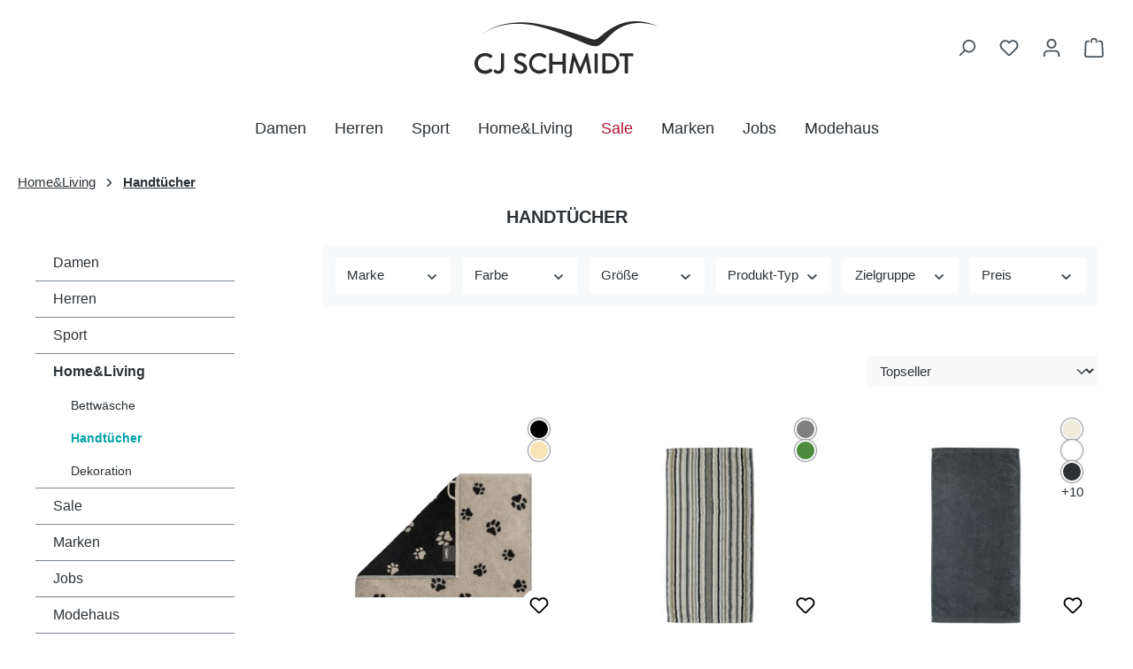

--- FILE ---
content_type: text/html; charset=UTF-8
request_url: https://www.cjschmidt.de/home-living/handtuecher/
body_size: 37893
content:
<!DOCTYPE html>
<html lang="de-DE"
      itemscope="itemscope"
      itemtype="https://schema.org/WebPage">


    
                            
    <head>
                                                    
                                                        
                                        
                                                                            
                            
                                        
        
                                    <meta charset="utf-8">
            
                            <meta name="viewport"
                      content="width=device-width, initial-scale=1, shrink-to-fit=no">
            
                            <meta name="author"
                      content="">
                <meta name="robots"
                      content="index,follow">
                <meta name="revisit-after"
                      content="15 days">
                <meta name="keywords"
                      content="">
                <meta name="description"
                      content="Jetzt stylische    Home&amp;Living
 Handtücher online bei CJ Schmidt kaufen. Viele hochwertige Marken. Rechnungskauf &amp; kostenloser DHL-Versand möglich. Kostenlose Retoure.">
            
                        
                        <meta property="og:type" content="website"/>
        
                    <meta property="og:site_name" content="CJ Schmidt Onlineshop"/>
        
                    <meta property="og:url" content="https://www.cjschmidt.de/home-living/handtuecher"/>
        
                                    <meta property="og:title" content="Handtücher | Jetzt online bestellen"/>
                    
                                    <meta property="og:description" content="Jetzt stylische    Home&amp;Living
 Handtücher online bei CJ Schmidt kaufen. Viele hochwertige Marken. Rechnungskauf &amp; kostenloser DHL-Versand möglich. Kostenlose Retoure."/>
                    
                                    <meta property="og:image" content="https://cjschmidt-sw6.s3-website-fra.23m.com/media/cf/94/b3/1732031355/cjschmidt-head.svg?ts=1732031355"/>
                    
                    <meta name="twitter:card" content="summary"/>
        
                    <meta name="twitter:site" content="CJ Schmidt Onlineshop"/>
        
                                    <meta property="twitter:title" content="Handtücher | Jetzt online bestellen"/>
                    
                                    <meta property="twitter:description" content="Jetzt stylische    Home&amp;Living
 Handtücher online bei CJ Schmidt kaufen. Viele hochwertige Marken. Rechnungskauf &amp; kostenloser DHL-Versand möglich. Kostenlose Retoure."/>
                    
                                    <meta property="twitter:image" content="https://cjschmidt-sw6.s3-website-fra.23m.com/media/cf/94/b3/1732031355/cjschmidt-head.svg?ts=1732031355"/>
                        

                
                            <meta itemprop="copyrightHolder"
                      content="CJ Schmidt Onlineshop">
                <meta itemprop="copyrightYear"
                      content="">
                <meta itemprop="isFamilyFriendly"
                      content="true">
                <meta itemprop="image"
                      content="https://cjschmidt-sw6.s3-website-fra.23m.com/media/cf/94/b3/1732031355/cjschmidt-head.svg?ts=1732031355">
            
                                            <meta name="theme-color"
                      content="#fff">
                            
                                                

                
            

    
                <style>
            .is-tanmar-infinite-scrolling.is-ctl-navigation .pagination-nav, 
            .is-tanmar-infinite-scrolling.is-ctl-search .pagination-nav{
                display: none;
            }
        </style>
    

                    <link rel="icon" href="https://cjschmidt-sw6.s3-website-fra.23m.com/media/e1/4b/d1/1702373465/favicon.png?ts=1702391944">
        
                                <link rel="apple-touch-icon"
                  href="https://cjschmidt-sw6.s3-website-fra.23m.com/media/95/67/6c/1732031495/cjapp.png?ts=1732031495">
                    
        <link rel="canonical" href="https://www.cjschmidt.de/home-living/handtuecher" />
                    <title itemprop="name">
                Handtücher | Jetzt online bestellen            </title>
        
                                                                        <link rel="stylesheet"
                      href="https://www.cjschmidt.de/theme/a9846f57ed34097bc048f4b51dfd3e19/css/all.css?1765793991">
                                    
                    
    <script>
        window.features = JSON.parse('\u007B\u0022V6_5_0_0\u0022\u003Atrue,\u0022v6.5.0.0\u0022\u003Atrue,\u0022V6_6_0_0\u0022\u003Atrue,\u0022v6.6.0.0\u0022\u003Atrue,\u0022V6_7_0_0\u0022\u003Atrue,\u0022v6.7.0.0\u0022\u003Atrue,\u0022V6_8_0_0\u0022\u003Afalse,\u0022v6.8.0.0\u0022\u003Afalse,\u0022DISABLE_VUE_COMPAT\u0022\u003Atrue,\u0022disable.vue.compat\u0022\u003Atrue,\u0022ACCESSIBILITY_TWEAKS\u0022\u003Atrue,\u0022accessibility.tweaks\u0022\u003Atrue,\u0022TELEMETRY_METRICS\u0022\u003Afalse,\u0022telemetry.metrics\u0022\u003Afalse,\u0022FLOW_EXECUTION_AFTER_BUSINESS_PROCESS\u0022\u003Afalse,\u0022flow.execution.after.business.process\u0022\u003Afalse,\u0022PERFORMANCE_TWEAKS\u0022\u003Afalse,\u0022performance.tweaks\u0022\u003Afalse,\u0022CACHE_CONTEXT_HASH_RULES_OPTIMIZATION\u0022\u003Afalse,\u0022cache.context.hash.rules.optimization\u0022\u003Afalse,\u0022DEFERRED_CART_ERRORS\u0022\u003Afalse,\u0022deferred.cart.errors\u0022\u003Afalse,\u0022PRODUCT_ANALYTICS\u0022\u003Afalse,\u0022product.analytics\u0022\u003Afalse\u007D');
    </script>
        
                                                    
                        

            
    

                        <script>
                window.mediameetsFacebookPixelData = new Map();
            </script>
            
                            
            
                
                                    <script>
                    window.useDefaultCookieConsent = true;
                </script>
                    
                                            <script>
                window.activeNavigationId = '221da9b4e64dfaa7f149e6f98c189499';
                window.activeRoute = 'frontend.navigation.page';
                window.activeRouteParameters = '\u007B\u0022_httpCache\u0022\u003Atrue,\u0022navigationId\u0022\u003A\u0022221da9b4e64dfaa7f149e6f98c189499\u0022\u007D';
                window.router = {
                    'frontend.cart.offcanvas': '/checkout/offcanvas',
                    'frontend.cookie.offcanvas': '/cookie/offcanvas',
                    'frontend.checkout.finish.page': '/checkout/finish',
                    'frontend.checkout.info': '/widgets/checkout/info',
                    'frontend.menu.offcanvas': '/widgets/menu/offcanvas',
                    'frontend.cms.page': '/widgets/cms',
                    'frontend.cms.navigation.page': '/widgets/cms/navigation',
                    'frontend.country.country-data': '/country/country-state-data',
                    'frontend.app-system.generate-token': '/app-system/Placeholder/generate-token',
                    'frontend.gateway.context': '/gateway/context',
                    'frontend.cookie.consent.offcanvas': '/cookie/consent-offcanvas',
                    'frontend.account.login.page': '/account/login',
                    };
                window.salesChannelId = '018c5d5e8ff473a78cdeadb28b75a971';
            </script>
        
    
                                <script>
                
                window.breakpoints = JSON.parse('\u007B\u0022xs\u0022\u003A0,\u0022sm\u0022\u003A576,\u0022md\u0022\u003A768,\u0022lg\u0022\u003A992,\u0022xl\u0022\u003A1200,\u0022xxl\u0022\u003A1400\u007D');
            </script>
        
                                    <script>
                    window.customerLoggedInState = 0;

                    window.wishlistEnabled = 1;
                </script>
                    
                <script type="text/javascript">
const urlParams = new URLSearchParams(window.location.search);
if (urlParams.has('no-cookie')) {
    document.cookie = "cookie-preference=1; path=/; max-age=" + 60 * 60 * 24 * 31;
}
</script>

                        
    <script>
        window.validationMessages = JSON.parse('\u007B\u0022required\u0022\u003A\u0022Die\u0020Eingabe\u0020darf\u0020nicht\u0020leer\u0020sein.\u0022,\u0022email\u0022\u003A\u0022Ung\\u00fcltige\u0020E\u002DMail\u002DAdresse.\u0020Die\u0020E\u002DMail\u0020ben\\u00f6tigt\u0020das\u0020Format\u0020\\\u0022nutzer\u0040beispiel.de\\\u0022.\u0022,\u0022confirmation\u0022\u003A\u0022Ihre\u0020Eingaben\u0020sind\u0020nicht\u0020identisch.\u0022,\u0022minLength\u0022\u003A\u0022Die\u0020Eingabe\u0020ist\u0020zu\u0020kurz.\u0022\u007D');
    </script>
        
        
                                                        <script>
                        window.themeJsPublicPath = 'https://www.cjschmidt.de/theme/a9846f57ed34097bc048f4b51dfd3e19/js/';
                    </script>
                                            <script type="text/javascript" src="https://www.cjschmidt.de/theme/a9846f57ed34097bc048f4b51dfd3e19/js/storefront/storefront.js?1765793991" defer></script>
                                            <script type="text/javascript" src="https://www.cjschmidt.de/theme/a9846f57ed34097bc048f4b51dfd3e19/js/laudert-friendly-captcha/laudert-friendly-captcha.js?1765793991" defer></script>
                                            <script type="text/javascript" src="https://www.cjschmidt.de/theme/a9846f57ed34097bc048f4b51dfd3e19/js/swag-pay-pal/swag-pay-pal.js?1765793991" defer></script>
                                            <script type="text/javascript" src="https://www.cjschmidt.de/theme/a9846f57ed34097bc048f4b51dfd3e19/js/ew-frey-ticker/ew-frey-ticker.js?1765793991" defer></script>
                                            <script type="text/javascript" src="https://www.cjschmidt.de/theme/a9846f57ed34097bc048f4b51dfd3e19/js/m-s-t-manufacturer-slider6/m-s-t-manufacturer-slider6.js?1765793991" defer></script>
                                            <script type="text/javascript" src="https://www.cjschmidt.de/theme/a9846f57ed34097bc048f4b51dfd3e19/js/pixel-forms/pixel-forms.js?1765793991" defer></script>
                                            <script type="text/javascript" src="https://www.cjschmidt.de/theme/a9846f57ed34097bc048f4b51dfd3e19/js/scop-productlist-banner/scop-productlist-banner.js?1765793991" defer></script>
                                            <script type="text/javascript" src="https://www.cjschmidt.de/theme/a9846f57ed34097bc048f4b51dfd3e19/js/shop-studio-pixel-your-shop/shop-studio-pixel-your-shop.js?1765793991" defer></script>
                                            <script type="text/javascript" src="https://www.cjschmidt.de/theme/a9846f57ed34097bc048f4b51dfd3e19/js/vdct-simple-events/vdct-simple-events.js?1765793991" defer></script>
                                            <script type="text/javascript" src="https://www.cjschmidt.de/theme/a9846f57ed34097bc048f4b51dfd3e19/js/tanmar-ng-infinite-scrolling/tanmar-ng-infinite-scrolling.js?1765793991" defer></script>
                                            <script type="text/javascript" src="https://www.cjschmidt.de/theme/a9846f57ed34097bc048f4b51dfd3e19/js/econd-loader/econd-loader.js?1765793991" defer></script>
                                            <script type="text/javascript" src="https://www.cjschmidt.de/theme/a9846f57ed34097bc048f4b51dfd3e19/js/econd-web-analytics/econd-web-analytics.js?1765793991" defer></script>
                                            <script type="text/javascript" src="https://www.cjschmidt.de/theme/a9846f57ed34097bc048f4b51dfd3e19/js/ew-cjs-prohandel/ew-cjs-prohandel.js?1765793991" defer></script>
                                            <script type="text/javascript" src="https://www.cjschmidt.de/theme/a9846f57ed34097bc048f4b51dfd3e19/js/cbax-modul-analytics/cbax-modul-analytics.js?1765793991" defer></script>
                                            <script type="text/javascript" src="https://www.cjschmidt.de/theme/a9846f57ed34097bc048f4b51dfd3e19/js/mediameets-fb-pixel/mediameets-fb-pixel.js?1765793991" defer></script>
                                            <script type="text/javascript" src="https://www.cjschmidt.de/theme/a9846f57ed34097bc048f4b51dfd3e19/js/ew-voting-plugin/ew-voting-plugin.js?1765793991" defer></script>
                                            <script type="text/javascript" src="https://www.cjschmidt.de/theme/a9846f57ed34097bc048f4b51dfd3e19/js/sensus-uptain-connect6/sensus-uptain-connect6.js?1765793991" defer></script>
                                            <script type="text/javascript" src="https://www.cjschmidt.de/theme/a9846f57ed34097bc048f4b51dfd3e19/js/ew-cj-schmidt/ew-cj-schmidt.js?1765793991" defer></script>
                                                        

    
    

    
        
        
        
        
    
        
                            

                                
    <script>
        window.mollie_javascript_use_shopware = '0'
    </script>

            <script type="text/javascript" src="https://www.cjschmidt.de/bundles/molliepayments/mollie-payments.js?1768400476" defer></script>
    

    </head>

        <body class="is-ctl-navigation is-act-index is-active-route-frontend-navigation-page is-tanmar-infinite-scrolling ">

            
                
    
    
            <div id="page-top" class="skip-to-content bg-primary-subtle text-primary-emphasis overflow-hidden" tabindex="-1">
            <div class="container skip-to-content-container d-flex justify-content-center visually-hidden-focusable">
                                                                                        <a href="#content-main" class="skip-to-content-link d-inline-flex text-decoration-underline m-1 p-2 fw-bold gap-2">
                                Zum Hauptinhalt springen
                            </a>
                                            
                                <a 
            href="#header-main-search-input"
            class="skip-to-content-link d-inline-flex text-decoration-underline m-1 p-2 fw-bold gap-2 d-none d-sm-block"
                        onclick="bootstrap.Collapse.getOrCreateInstance(document.getElementById('searchCollapse')).show();"
        >
            Zur Suche springen
        </a>
    
                                                                        <a href="#main-navigation-menu" class="skip-to-content-link d-inline-flex text-decoration-underline m-1 p-2 fw-bold gap-2 d-none d-lg-block">
                                Zur Hauptnavigation springen
                            </a>
                                                                        </div>
        </div>
        
                            <noscript class="noscript-main">
                
    <div role="alert"
         aria-live="polite"
         class="alert alert-info d-flex align-items-center">

                                                                        
                                                    <span class="icon icon-info" aria-hidden="true">
                                        <svg xmlns="http://www.w3.org/2000/svg" xmlns:xlink="http://www.w3.org/1999/xlink" width="24" height="24" viewBox="0 0 24 24"><defs><path d="M12 7c.5523 0 1 .4477 1 1s-.4477 1-1 1-1-.4477-1-1 .4477-1 1-1zm1 9c0 .5523-.4477 1-1 1s-1-.4477-1-1v-5c0-.5523.4477-1 1-1s1 .4477 1 1v5zm11-4c0 6.6274-5.3726 12-12 12S0 18.6274 0 12 5.3726 0 12 0s12 5.3726 12 12zM12 2C6.4772 2 2 6.4772 2 12s4.4772 10 10 10 10-4.4772 10-10S17.5228 2 12 2z" id="icons-default-info" /></defs><use xlink:href="#icons-default-info" fill="#758CA3" fill-rule="evenodd" /></svg>
                    </span>                                                    
                                    
                    <div class="alert-content-container">
                                                    
                                                            Um unseren Shop in vollem Umfang nutzen zu können, empfehlen wir Ihnen Javascript in Ihrem Browser zu aktivieren.
                                    
                                                                </div>
            </div>
            </noscript>
        

            <noscript>
        <p><img referrerpolicy="no-referrer-when-downgrade" src="https://www.cjschmidt.de/_events//matomo.php?idsite=1&amp;rec=1" style="border:0;" alt="" /></p>
    </noscript>

    
                                        
            <div class="ecconfig d-none" data-clientkey="00002bbb-611e3ae2-8ffa-392b-8560-0588144c19dc" data-containerid="7788"></div>
    
            
    
            
    
        <header class="header-main">
                            <div class="container">
                                    
            <div class="row align-items-center header-row">
                            <div class="offset-md-3 col-lg-6 col-12 header-logo-col">
                        <div class="header-logo-main text-center">
                    <a class="header-logo-main-link"
               href="/"
               title="Zur Startseite gehen">
                                    <picture class="header-logo-picture d-block m-auto">
                                                                            
                                                                            
                                                                                    <img src="https://cjschmidt-sw6.s3-website-fra.23m.com/media/cf/94/b3/1732031355/cjschmidt-head.svg?ts=1732031355"
                                     alt="Zur Startseite gehen"
                                     class="img-fluid header-logo-main-img">
                                                                        </picture>
                            </a>
            </div>
                </div>
            
            
                            <div class="col-12 col-lg-3 d-flex order-2 justify-content-lg-end justify-content-between header-actions-col">
                                                    <div class="col-auto d-lg-none">
                                <div class="menu-button">
                                                                                                                    <button
                                            class="btn nav-main-toggle-btn header-actions-btn"
                                            type="button"
                                            data-off-canvas-menu="true"
                                            aria-label="Menü"
                                        >
                                                                                            <span class="icon icon-stack" aria-hidden="true">
                                        <svg xmlns="http://www.w3.org/2000/svg" xmlns:xlink="http://www.w3.org/1999/xlink" width="24" height="24" viewBox="0 0 24 24"><defs><path d="M3 13c-.5523 0-1-.4477-1-1s.4477-1 1-1h18c.5523 0 1 .4477 1 1s-.4477 1-1 1H3zm0-7c-.5523 0-1-.4477-1-1s.4477-1 1-1h18c.5523 0 1 .4477 1 1s-.4477 1-1 1H3zm0 14c-.5523 0-1-.4477-1-1s.4477-1 1-1h18c.5523 0 1 .4477 1 1s-.4477 1-1 1H3z" id="icons-default-stack" /></defs><use xlink:href="#icons-default-stack" fill="#758CA3" fill-rule="evenodd" /></svg>
                    </span>                                                                                    </button>
                                    
                                                                    </div>
                            </div>
                        
                                                    <div class="col-auto">
                                <div class="search-toggle">
                                    <button class="btn header-actions-btn search-toggle-btn js-search-toggle-btn collapsed"
                                            type="button"
                                            data-bs-toggle="collapse"
                                            data-bs-target="#searchCollapse"
                                            aria-expanded="false"
                                            aria-controls="searchCollapse"
                                            aria-label="Suchen">
                                        <span class="icon icon-search" aria-hidden="true">
                                        <svg xmlns="http://www.w3.org/2000/svg" xmlns:xlink="http://www.w3.org/1999/xlink" width="24" height="24" viewBox="0 0 24 24"><defs><path d="M10.0944 16.3199 4.707 21.707c-.3905.3905-1.0237.3905-1.4142 0-.3905-.3905-.3905-1.0237 0-1.4142L8.68 14.9056C7.6271 13.551 7 11.8487 7 10c0-4.4183 3.5817-8 8-8s8 3.5817 8 8-3.5817 8-8 8c-1.8487 0-3.551-.627-4.9056-1.6801zM15 16c3.3137 0 6-2.6863 6-6s-2.6863-6-6-6-6 2.6863-6 6 2.6863 6 6 6z" id="icons-default-search" /></defs><use xlink:href="#icons-default-search" fill="#758CA3" fill-rule="evenodd" /></svg>
                    </span>                                    </button>
                                </div>
                            </div>
                        
                                                                                                                    <div class="col-auto">
                                    <div class="header-wishlist">
                                        <a class="btn header-wishlist-btn header-actions-btn"
                                           href="/wishlist"
                                           title="Merkzettel"
                                           aria-labelledby="wishlist-basket-live-area"
                                        >
                                                
            <span class="header-wishlist-icon">
            <span class="icon icon-heart" aria-hidden="true">
                                        <svg xmlns="http://www.w3.org/2000/svg" xmlns:xlink="http://www.w3.org/1999/xlink" width="24" height="24" viewBox="0 0 24 24"><defs><path d="M20.0139 12.2998c1.8224-1.8224 1.8224-4.7772 0-6.5996-1.8225-1.8225-4.7772-1.8225-6.5997 0L12 7.1144l-1.4142-1.4142c-1.8225-1.8225-4.7772-1.8225-6.5997 0-1.8224 1.8224-1.8224 4.7772 0 6.5996l7.519 7.519a.7.7 0 0 0 .9899 0l7.5189-7.519zm1.4142 1.4142-7.519 7.519c-1.0543 1.0544-2.7639 1.0544-3.8183 0L2.572 13.714c-2.6035-2.6035-2.6035-6.8245 0-9.428 2.6035-2.6035 6.8246-2.6035 9.4281 0 2.6035-2.6035 6.8246-2.6035 9.428 0 2.6036 2.6035 2.6036 6.8245 0 9.428z" id="icons-default-heart" /></defs><use xlink:href="#icons-default-heart" fill="#758CA3" fill-rule="evenodd" /></svg>
                    </span>        </span>
    
    
    
    <span class="badge bg-primary header-wishlist-badge"
          id="wishlist-basket"
          data-wishlist-storage="true"
          data-wishlist-storage-options="{&quot;listPath&quot;:&quot;\/wishlist\/list&quot;,&quot;mergePath&quot;:&quot;\/wishlist\/merge&quot;,&quot;pageletPath&quot;:&quot;\/wishlist\/merge\/pagelet&quot;}"
          data-wishlist-widget="true"
          data-wishlist-widget-options="{&quot;showCounter&quot;:true}"
          aria-labelledby="wishlist-basket-live-area"
    ></span>

    <span class="visually-hidden"
          id="wishlist-basket-live-area"
          data-wishlist-live-area-text="Du hast %counter% Produkte auf dem Merkzettel"
          aria-live="polite"
    ></span>
                                        </a>
                                    </div>
                                </div>
                            
                                                    
                                                                                <div class="col-auto">
                                <div class="account-menu">
                                        <div class="dropdown">
                    <button class="btn account-menu-btn header-actions-btn"
                    type="button"
                    id="accountWidget"
                    data-account-menu="true"
                    data-bs-toggle="dropdown"
                    aria-haspopup="true"
                    aria-expanded="false"
                    aria-label="Ihr Konto"
                    title="Ihr Konto">
                <span class="icon icon-avatar" aria-hidden="true">
                                        <svg xmlns="http://www.w3.org/2000/svg" xmlns:xlink="http://www.w3.org/1999/xlink" width="24" height="24" viewBox="0 0 24 24"><defs><path d="M12 3C9.7909 3 8 4.7909 8 7c0 2.2091 1.7909 4 4 4 2.2091 0 4-1.7909 4-4 0-2.2091-1.7909-4-4-4zm0-2c3.3137 0 6 2.6863 6 6s-2.6863 6-6 6-6-2.6863-6-6 2.6863-6 6-6zM4 22.099c0 .5523-.4477 1-1 1s-1-.4477-1-1V20c0-2.7614 2.2386-5 5-5h10.0007c2.7614 0 5 2.2386 5 5v2.099c0 .5523-.4477 1-1 1s-1-.4477-1-1V20c0-1.6569-1.3431-3-3-3H7c-1.6569 0-3 1.3431-3 3v2.099z" id="icons-default-avatar" /></defs><use xlink:href="#icons-default-avatar" fill="#758CA3" fill-rule="evenodd" /></svg>
                    </span>            </button>
        
                    <div class="dropdown-menu dropdown-menu-end account-menu-dropdown js-account-menu-dropdown"
                 aria-labelledby="accountWidget">
                

        
            <div class="offcanvas-header">
                            <button class="btn btn-secondary offcanvas-close js-offcanvas-close">
                                            <span class="icon icon-x icon-sm" aria-hidden="true">
                                        <svg xmlns="http://www.w3.org/2000/svg" xmlns:xlink="http://www.w3.org/1999/xlink" width="24" height="24" viewBox="0 0 24 24"><defs><path d="m10.5858 12-7.293-7.2929c-.3904-.3905-.3904-1.0237 0-1.4142.3906-.3905 1.0238-.3905 1.4143 0L12 10.5858l7.2929-7.293c.3905-.3904 1.0237-.3904 1.4142 0 .3905.3906.3905 1.0238 0 1.4143L13.4142 12l7.293 7.2929c.3904.3905.3904 1.0237 0 1.4142-.3906.3905-1.0238.3905-1.4143 0L12 13.4142l-7.2929 7.293c-.3905.3904-1.0237.3904-1.4142 0-.3905-.3906-.3905-1.0238 0-1.4143L10.5858 12z" id="icons-default-x" /></defs><use xlink:href="#icons-default-x" fill="#758CA3" fill-rule="evenodd" /></svg>
                    </span>                    
                                            Menü schließen
                                    </button>
                    </div>
    
            <div class="offcanvas-body">
                <div class="account-menu">
                                    <div class="dropdown-header account-menu-header">
                    Ihr Konto
                </div>
                    
                                    <div class="account-menu-login">
                                            <a href="/account/login"
                           title="Anmelden"
                           class="btn btn-primary account-menu-login-button">
                            Anmelden
                        </a>
                    
                                            <div class="account-menu-register">
                            oder
                            <a href="/account/login"
                               title="Registrieren">
                                registrieren
                            </a>
                        </div>
                                    </div>
                    
                    <div class="account-menu-links">
                    <div class="header-account-menu">
        <div class="card account-menu-inner">
                                        
                                                <nav class="list-group list-group-flush account-aside-list-group">
                        
                                                                <a href="/account"
                                   title="Übersicht"
                                   class="list-group-item list-group-item-action account-aside-item"
                                   >
                                    Übersicht
                                </a>
                            
                                                            <a href="/account/profile"
                                   title="Persönliches Profil"
                                   class="list-group-item list-group-item-action account-aside-item"
                                   >
                                    Persönliches Profil
                                </a>
                            
                                                                                                                            <a href="/account/address"
                                   title="Adressen"
                                   class="list-group-item list-group-item-action account-aside-item"
                                   >
                                    Adressen
                                </a>
                            
                                                            <a href="/account/order"
                                   title="Bestellungen"
                                   class="list-group-item list-group-item-action account-aside-item"
                                   >
                                    Bestellungen
                                </a>
                                                    

    
                    </nav>
                            
                                                </div>
    </div>
            </div>
            </div>
        </div>
                </div>
            </div>
                                </div>
                            </div>
                        
                        
                                                                                <div class="col-auto">
                                <div
                                    class="header-cart"
                                    data-off-canvas-cart="true"
                                >
                                    <a
                                        class="btn header-cart-btn header-actions-btn"
                                        href="/checkout/cart"
                                        data-cart-widget="true"
                                        title="Warenkorb"
                                        aria-labelledby="cart-widget-aria-label"
                                        aria-haspopup="true"
                                    >
                                            <span class="header-cart-icon">
        <span class="icon icon-bag" aria-hidden="true">
                                        <svg xmlns="http://www.w3.org/2000/svg" xmlns:xlink="http://www.w3.org/1999/xlink" width="24" height="24" viewBox="0 0 24 24"><defs><path d="M5.892 3c.5523 0 1 .4477 1 1s-.4477 1-1 1H3.7895a1 1 0 0 0-.9986.9475l-.7895 15c-.029.5515.3946 1.0221.9987 1.0525h17.8102c.5523 0 1-.4477.9986-1.0525l-.7895-15A1 1 0 0 0 20.0208 5H17.892c-.5523 0-1-.4477-1-1s.4477-1 1-1h2.1288c1.5956 0 2.912 1.249 2.9959 2.8423l.7894 15c.0035.0788.0035.0788.0042.1577 0 1.6569-1.3432 3-3 3H3c-.079-.0007-.079-.0007-.1577-.0041-1.6546-.0871-2.9253-1.499-2.8382-3.1536l.7895-15C.8775 4.249 2.1939 3 3.7895 3H5.892zm4 2c0 .5523-.4477 1-1 1s-1-.4477-1-1V3c0-1.6569 1.3432-3 3-3h2c1.6569 0 3 1.3431 3 3v2c0 .5523-.4477 1-1 1s-1-.4477-1-1V3c0-.5523-.4477-1-1-1h-2c-.5523 0-1 .4477-1 1v2z" id="icons-default-bag" /></defs><use xlink:href="#icons-default-bag" fill="#758CA3" fill-rule="evenodd" /></svg>
                    </span>    </span>
                                            </a>
                                </div>
                            </div>
                        
                                        </div>
            
            <div class="col-12 order-3">
                
    <div class="collapse"
         id="searchCollapse">
        <div class="header-search my-2 m-sm-auto">
                            <form action="/search"
                      method="get"
                      data-search-widget="true"
                      data-search-widget-options="{&quot;searchWidgetMinChars&quot;:2}"
                      data-url="/suggest?search="
                      class="header-search-form js-search-form">
                                            <div class="input-group">
                                                            <input
                                    type="search"
                                    id="header-main-search-input"
                                    name="search"
                                    class="form-control header-search-input"
                                    autocomplete="off"
                                    autocapitalize="off"
                                    placeholder="Suche nach Produkten"
                                    aria-label="Suche nach Produkten"
                                    role="combobox"
                                    aria-autocomplete="list"
                                    aria-controls="search-suggest-listbox"
                                    aria-expanded="false"
                                    aria-describedby="search-suggest-result-info"
                                    value="">
                            
                                                            <button type="submit"
                                        class="btn header-search-btn"
                                        aria-label="Suchen">
                                    <span class="header-search-icon">
                                        <span class="icon icon-search" aria-hidden="true">
                                        <svg xmlns="http://www.w3.org/2000/svg" xmlns:xlink="http://www.w3.org/1999/xlink" width="24" height="24" viewBox="0 0 24 24"><use xlink:href="#icons-default-search" fill="#758CA3" fill-rule="evenodd" /></svg>
                    </span>                                    </span>
                                </button>
                            
                                                            <button class="btn header-close-btn js-search-close-btn d-none"
                                        type="button"
                                        aria-label="Die Dropdown-Suche schließen">
                                    <span class="header-close-icon">
                                        <span class="icon icon-x" aria-hidden="true">
                                        <svg xmlns="http://www.w3.org/2000/svg" xmlns:xlink="http://www.w3.org/1999/xlink" width="24" height="24" viewBox="0 0 24 24"><use xlink:href="#icons-default-x" fill="#758CA3" fill-rule="evenodd" /></svg>
                    </span>                                    </span>
                                </button>
                                                    </div>
                                    </form>
                    </div>
    </div>
            </div>
        </div>
                    </div>
                    </header>
    

            <div class="nav-main">
                                <div class="container">
        
                    <nav class="navbar navbar-expand-lg main-navigation-menu"
                 id="main-navigation-menu"
                 itemscope="itemscope"
                 itemtype="https://schema.org/SiteNavigationElement"
                 data-navbar="true"
                 data-navbar-options="{&quot;pathIdList&quot;:[&quot;4b0e0517dc3e1355e0ab806c1433f627&quot;]}"
                 aria-label="Hauptnavigation">
                <div class="collapse navbar-collapse" id="main_nav">
                    <ul class="navbar-nav main-navigation-menu-list flex-wrap">
                        
                                                                            
                                                                                                                                                                                                                    
                                                                                                            <li class="nav-item nav-item-3e11718f63f21dd41395d885b1cbe517 dropdown position-static">
                                                                                            <a class="nav-link nav-item-3e11718f63f21dd41395d885b1cbe517-link root main-navigation-link p-2 dropdown-toggle"
                                                   href="https://www.cjschmidt.de/damen"
                                                   data-bs-toggle="dropdown"                                                                                                      itemprop="url"
                                                   title="Damen"
                                                >
                                                                                                            <span itemprop="name" class="main-navigation-link-text">Damen</span>
                                                                                                    </a>
                                            
                                                                                                                                                <div class="dropdown-menu w-100 p-4">
                                                                
            <div class="row">
                            <div class="col">
                    <div class="navigation-flyout-category-link">
                                                                                    <a href="https://www.cjschmidt.de/damen"
                                   itemprop="url"
                                   title="Damen">
                                        Zur Kategorie Damen <span class="icon icon-arrow-right" aria-hidden="true">
                                        <svg xmlns="http://www.w3.org/2000/svg" xmlns:xlink="http://www.w3.org/1999/xlink" width="16" height="16" viewBox="0 0 16 16"><defs><path id="icons-solid-arrow-right" d="M6.7071 6.2929c-.3905-.3905-1.0237-.3905-1.4142 0-.3905.3905-.3905 1.0237 0 1.4142l3 3c.3905.3905 1.0237.3905 1.4142 0l3-3c.3905-.3905.3905-1.0237 0-1.4142-.3905-.3905-1.0237-.3905-1.4142 0L9 8.5858l-2.2929-2.293z" /></defs><use transform="rotate(-90 9 8.5)" xlink:href="#icons-solid-arrow-right" fill="#758CA3" fill-rule="evenodd" /></svg>
                    </span>                                </a>
                                                                        </div>
                </div>
            
                            <div class="col-auto">
                    <button class="navigation-flyout-close js-close-flyout-menu btn-close" aria-label="Menü schließen">
                                                                                                                            </button>
                </div>
                    </div>
    
                <div class="row navigation-flyout-content">
                    <div class="col">
                <div class="navigation-flyout-categories">
                                                                                                    
    <div class="row navigation-flyout-categories is-level-0">
                                                        
                            
                                                                                
                                                                                
                                                                                
                                                                                
                                                                                
                                                                                
                                                                                
                                                                                
                                                                                
                                                                                
                                                                                
                                                                                
                                                                                
                                                                                
                                                                                
                                                                                
                                                                                
                                                                
            <div class="col-3 navigation-flyout-col">
                                        
                                                                                                                                                            <a class="nav-item nav-item-e7997dc0b1022ce990820d4f1451a5eb nav-link nav-item-e7997dc0b1022ce990820d4f1451a5eb-link navigation-flyout-link is-level-0"
                               href="https://www.cjschmidt.de/damen/premium"
                               itemprop="url"
                                                              title="PREMIUM">
                                <span itemprop="name">PREMIUM</span>
                            </a>
                                            
                    
                                                                                                                                                                            
                                            
                                        
                                                                                                                                                            <a class="nav-item nav-item-fca753931dbe06c9a03a96879d757005 nav-link nav-item-fca753931dbe06c9a03a96879d757005-link navigation-flyout-link is-level-0"
                               href="https://www.cjschmidt.de/damen/curvy-grosse-groessen"
                               itemprop="url"
                                                              title="CURVY - Große Größen">
                                <span itemprop="name">CURVY - Große Größen</span>
                            </a>
                                            
                    
                                                                                                                                                                            
                                            
                            </div>
            <div class="col-3 navigation-flyout-col">
                                                                                                                                                                                                <a class="nav-item nav-item-fe6721c446fc9adb135a720ce1adbcfb nav-link nav-item-fe6721c446fc9adb135a720ce1adbcfb-link navigation-flyout-link is-level-0"
                               href="https://www.cjschmidt.de/damen/accessoires"
                               itemprop="url"
                                                              title="Accessoires">
                                <span itemprop="name">Accessoires</span>
                            </a>
                                            
                    
                                                                                                                                                                            
                                            
                                                                                                                                                                                                <a class="nav-item nav-item-6a1b14070531e2f4c17db5734147e494 nav-link nav-item-6a1b14070531e2f4c17db5734147e494-link navigation-flyout-link is-level-0"
                               href="https://www.cjschmidt.de/damen/bademode"
                               itemprop="url"
                                                              title="Bademode">
                                <span itemprop="name">Bademode</span>
                            </a>
                                            
                    
                                                                                                                                                                            
                                            
                                                                                                                                                                                                <a class="nav-item nav-item-5e40ca43e0bb740b6727b78de65ee0b1 nav-link nav-item-5e40ca43e0bb740b6727b78de65ee0b1-link navigation-flyout-link is-level-0"
                               href="https://www.cjschmidt.de/damen/blazer"
                               itemprop="url"
                                                              title="Blazer">
                                <span itemprop="name">Blazer</span>
                            </a>
                                            
                    
                                                                                                                                                                            
                                            
                                                                                                                                                                                                <a class="nav-item nav-item-d6e4693fd8b4d7ba9ec84d18e94e2a0a nav-link nav-item-d6e4693fd8b4d7ba9ec84d18e94e2a0a-link navigation-flyout-link is-level-0"
                               href="https://www.cjschmidt.de/damen/blusen"
                               itemprop="url"
                                                              title="Blusen">
                                <span itemprop="name">Blusen</span>
                            </a>
                                            
                    
                                                                                                                                                                            
                                            
                                                                                                                                                                                                <a class="nav-item nav-item-e579623169ec8a28d44a82fb535ab10d nav-link nav-item-e579623169ec8a28d44a82fb535ab10d-link navigation-flyout-link is-level-0"
                               href="https://www.cjschmidt.de/damen/hosen"
                               itemprop="url"
                                                              title="Hosen">
                                <span itemprop="name">Hosen</span>
                            </a>
                                            
                    
                                                                                                                                                                            
                                            
                                                                                                                                                                                                <a class="nav-item nav-item-428b4f88d5db1e8e93828e886b6b6391 nav-link nav-item-428b4f88d5db1e8e93828e886b6b6391-link navigation-flyout-link is-level-0"
                               href="https://www.cjschmidt.de/damen/jacken-maentel"
                               itemprop="url"
                                                              title="Jacken &amp; Mäntel">
                                <span itemprop="name">Jacken &amp; Mäntel</span>
                            </a>
                                            
                    
                                                                                                                                                                            
                                            
                                                                                                                                                                                                <a class="nav-item nav-item-069b7dc3c0566060afc0c5a1fa290d62 nav-link nav-item-069b7dc3c0566060afc0c5a1fa290d62-link navigation-flyout-link is-level-0"
                               href="https://www.cjschmidt.de/damen/jumpsuits"
                               itemprop="url"
                                                              title="Jumpsuits">
                                <span itemprop="name">Jumpsuits</span>
                            </a>
                                            
                    
                                                                                                                                                                            
                                            
                                                                                                                                                                                                <a class="nav-item nav-item-27c7a84a70a85a5338c135183dbbc315 nav-link nav-item-27c7a84a70a85a5338c135183dbbc315-link navigation-flyout-link is-level-0"
                               href="https://www.cjschmidt.de/damen/kleider"
                               itemprop="url"
                                                              title="Kleider">
                                <span itemprop="name">Kleider</span>
                            </a>
                                            
                    
                                                                                                                                                                            
                                            
                                                                                                                                                                                                <a class="nav-item nav-item-197c89b3fd59e379c7d8047e0306f405 nav-link nav-item-197c89b3fd59e379c7d8047e0306f405-link navigation-flyout-link is-level-0"
                               href="https://www.cjschmidt.de/damen/roecke"
                               itemprop="url"
                                                              title="Röcke">
                                <span itemprop="name">Röcke</span>
                            </a>
                                            
                    
                                                                                                                                                                            
                                            
                                                                                                                                                                                                <a class="nav-item nav-item-b3a8d6f3d373f0ac549eecb060c26de8 nav-link nav-item-b3a8d6f3d373f0ac549eecb060c26de8-link navigation-flyout-link is-level-0"
                               href="https://www.cjschmidt.de/damen/schuhe"
                               itemprop="url"
                                                              title="Schuhe">
                                <span itemprop="name">Schuhe</span>
                            </a>
                                            
                    
                                                                                                                                                                            
                                            
                                                                                                                                                                                                <a class="nav-item nav-item-69452b916d0094b41288288deef39e21 nav-link nav-item-69452b916d0094b41288288deef39e21-link navigation-flyout-link is-level-0"
                               href="https://www.cjschmidt.de/damen/shirts"
                               itemprop="url"
                                                              title="Shirts">
                                <span itemprop="name">Shirts</span>
                            </a>
                                            
                    
                                                                                                                                                                            
                                            
                                                                                                                                                                                                <a class="nav-item nav-item-24945268e3008b822e68cb1846cf6563 nav-link nav-item-24945268e3008b822e68cb1846cf6563-link navigation-flyout-link is-level-0"
                               href="https://www.cjschmidt.de/damen/strick"
                               itemprop="url"
                                                              title="Strick">
                                <span itemprop="name">Strick</span>
                            </a>
                                            
                    
                                                                                                                                                                            
                                            
                                                                                                                                                                                                <a class="nav-item nav-item-f9241cc0630bb46f518ff0e755c62c84 nav-link nav-item-f9241cc0630bb46f518ff0e755c62c84-link navigation-flyout-link is-level-0"
                               href="https://www.cjschmidt.de/damen/sweatshirts-sweatjacken"
                               itemprop="url"
                                                              title="Sweatshirts &amp; Sweatjacken">
                                <span itemprop="name">Sweatshirts &amp; Sweatjacken</span>
                            </a>
                                            
                    
                                                                                                                                                                            
                                            
                                                                                                                                                                                                <a class="nav-item nav-item-f6177b95504d1e7cd6c2107d30e23eae nav-link nav-item-f6177b95504d1e7cd6c2107d30e23eae-link navigation-flyout-link is-level-0"
                               href="https://www.cjschmidt.de/damen/waesche"
                               itemprop="url"
                                                              title="Wäsche">
                                <span itemprop="name">Wäsche</span>
                            </a>
                                            
                    
                                                                                                                                                                            
                                            
                            </div>
            <div class="col-3 navigation-flyout-col">
                                                                                                                                                                                                <a class="nav-item nav-item-5c8f0c428c697f3642ea177a3c09656d nav-link nav-item-5c8f0c428c697f3642ea177a3c09656d-link navigation-flyout-link is-level-0"
                               href="https://www.cjschmidt.de/damen/highlights"
                               itemprop="url"
                                                              title="HIGHLIGHTS">
                                <span itemprop="name">HIGHLIGHTS</span>
                            </a>
                                            
                    
                                                                                                                                                                            
                                                                    
    <div class="navigation-flyout-categories is-level-1">
        

                                                        
                            <div class="navigation-flyout-col">
                                                                                                <a class="nav-item nav-item-afbb03246b5cc3a450c4c5de6dffee44 nav-link nav-item-afbb03246b5cc3a450c4c5de6dffee44-link navigation-flyout-link is-level-1"
                               href="https://www.cjschmidt.de/damen/highlights/cashmere"
                               itemprop="url"
                                                              title="Cashmere">
                                <span itemprop="name">Cashmere</span>
                            </a>
                                            
                    
                                                                    
                                                            </div>
                                                                    
                            <div class="navigation-flyout-col">
                                                                                                <a class="nav-item nav-item-8d27f636304ce24e938ad7d1af960da9 nav-link nav-item-8d27f636304ce24e938ad7d1af960da9-link navigation-flyout-link is-level-1"
                               href="https://www.cjschmidt.de/damen/highlights/rotweintoene/"
                               itemprop="url"
                                                              title="Rotweintöne">
                                <span itemprop="name">Rotweintöne</span>
                            </a>
                                            
                    
                                                                    
                                                            </div>
                                                                    
                            <div class="navigation-flyout-col">
                                                                                                <a class="nav-item nav-item-b2b47290bc260817b614a7c46b133b88 nav-link nav-item-b2b47290bc260817b614a7c46b133b88-link navigation-flyout-link is-level-1"
                               href="https://www.cjschmidt.de/damen/highlights/chocolate-love/"
                               itemprop="url"
                                                              title="Chocolate Love">
                                <span itemprop="name">Chocolate Love</span>
                            </a>
                                            
                    
                                                                    
                                                            </div>
                                                                    
                            <div class="navigation-flyout-col">
                                                                                                <a class="nav-item nav-item-7b42d4dd7f44af76d9be08e7ed22fb1c nav-link nav-item-7b42d4dd7f44af76d9be08e7ed22fb1c-link navigation-flyout-link is-level-1"
                               href="https://www.cjschmidt.de/damen/highlights/let-s-party/"
                               itemprop="url"
                                                              title="Let&#039;s Party">
                                <span itemprop="name">Let&#039;s Party</span>
                            </a>
                                            
                    
                                                                    
                                                            </div>
                                                                    
                            <div class="navigation-flyout-col">
                                                                                                <a class="nav-item nav-item-14192300338b1380a31b4fc4ba4b785f nav-link nav-item-14192300338b1380a31b4fc4ba4b785f-link navigation-flyout-link is-level-1"
                               href="https://www.cjschmidt.de/damen/highlights/we-love-paris/"
                               itemprop="url"
                                                              title="We love Paris">
                                <span itemprop="name">We love Paris</span>
                            </a>
                                            
                    
                                                                    
                                                            </div>
                                </div>
                                            
                            </div>
            <div class="col-3 navigation-flyout-col">
                                                                                                                                                                                                <a class="nav-item nav-item-5aaa6be01b0b9a7e510c60a634777c3e nav-link nav-item-5aaa6be01b0b9a7e510c60a634777c3e-link navigation-flyout-link is-level-0"
                               href="https://www.cjschmidt.de/damen/top-marken"
                               itemprop="url"
                                                              title="TOP-MARKEN">
                                <span itemprop="name">TOP-MARKEN</span>
                            </a>
                                            
                    
                                                                                                                                                                            
                                                                    
    <div class="navigation-flyout-categories is-level-1">
        

                                                        
                            <div class="navigation-flyout-col">
                                                                                                <a class="nav-item nav-item-0194ace774277be0a1a681c14da04199 nav-link nav-item-0194ace774277be0a1a681c14da04199-link navigation-flyout-link is-level-1"
                               href="/marken/brax"
                               itemprop="url"
                                                              title="BRAX">
                                <span itemprop="name">BRAX</span>
                            </a>
                                            
                    
                                                                    
                                                            </div>
                                                                    
                            <div class="navigation-flyout-col">
                                                                                                <a class="nav-item nav-item-b30708160b44b30374b8e37fe3acb3fd nav-link nav-item-b30708160b44b30374b8e37fe3acb3fd-link navigation-flyout-link is-level-1"
                               href="/marken/comma"
                               itemprop="url"
                                                              title="Comma">
                                <span itemprop="name">Comma</span>
                            </a>
                                            
                    
                                                                    
                                                            </div>
                                                                    
                            <div class="navigation-flyout-col">
                                                                                                <a class="nav-item nav-item-341da91b62d9a9d475384a93ae1d0ea7 nav-link nav-item-341da91b62d9a9d475384a93ae1d0ea7-link navigation-flyout-link is-level-1"
                               href="/marken/closed"
                               itemprop="url"
                                                              title="CLOSED">
                                <span itemprop="name">CLOSED</span>
                            </a>
                                            
                    
                                                                    
                                                            </div>
                                                                    
                            <div class="navigation-flyout-col">
                                                                                                <a class="nav-item nav-item-b40e2cd720ff5cce8407a5d26b747d0c nav-link nav-item-b40e2cd720ff5cce8407a5d26b747d0c-link navigation-flyout-link is-level-1"
                               href="/marken/fuchs-schmitt"
                               itemprop="url"
                                                              title="Fuchs Schmitt">
                                <span itemprop="name">Fuchs Schmitt</span>
                            </a>
                                            
                    
                                                                    
                                                            </div>
                                                                    
                            <div class="navigation-flyout-col">
                                                                                                <a class="nav-item nav-item-70b2eede3c970a86d5940252667ea60a nav-link nav-item-70b2eede3c970a86d5940252667ea60a-link navigation-flyout-link is-level-1"
                               href="/marken/luisa-cerano"
                               itemprop="url"
                                                              title="Luisa Cerano">
                                <span itemprop="name">Luisa Cerano</span>
                            </a>
                                            
                    
                                                                    
                                                            </div>
                                                                    
                            <div class="navigation-flyout-col">
                                                                                                <a class="nav-item nav-item-f5b3a0909f217b6fc21e60e090ba2106 nav-link nav-item-f5b3a0909f217b6fc21e60e090ba2106-link navigation-flyout-link is-level-1"
                               href="/marken/marc-cain"
                               itemprop="url"
                                                              title="MARC CAIN">
                                <span itemprop="name">MARC CAIN</span>
                            </a>
                                            
                    
                                                                    
                                                            </div>
                                                                    
                            <div class="navigation-flyout-col">
                                                                                                <a class="nav-item nav-item-e78d827406e9d5b4f46b406c8c06d92e nav-link nav-item-e78d827406e9d5b4f46b406c8c06d92e-link navigation-flyout-link is-level-1"
                               href="/marken/marc-o-polo"
                               itemprop="url"
                                                              title="Marc O&#039;Polo">
                                <span itemprop="name">Marc O&#039;Polo</span>
                            </a>
                                            
                    
                                                                    
                                                            </div>
                                                                    
                            <div class="navigation-flyout-col">
                                                                                                <a class="nav-item nav-item-80c94993b21fe5a8ddf5f94372ce03d9 nav-link nav-item-80c94993b21fe5a8ddf5f94372ce03d9-link navigation-flyout-link is-level-1"
                               href="/marken/opus"
                               itemprop="url"
                                                              title="OPUS">
                                <span itemprop="name">OPUS</span>
                            </a>
                                            
                    
                                                                    
                                                            </div>
                                                                    
                            <div class="navigation-flyout-col">
                                                                                                <a class="nav-item nav-item-01a9b7b7515e13b75e9aa27f73910a8f nav-link nav-item-01a9b7b7515e13b75e9aa27f73910a8f-link navigation-flyout-link is-level-1"
                               href="/marken/tommy-hilfiger"
                               itemprop="url"
                                                              title="Tommy Hilfiger">
                                <span itemprop="name">Tommy Hilfiger</span>
                            </a>
                                            
                    
                                                                    
                                                            </div>
                                                                    
                            <div class="navigation-flyout-col">
                                                                                                <a class="nav-item nav-item-c20c58c307823a30fd3748df87885a09 nav-link nav-item-c20c58c307823a30fd3748df87885a09-link navigation-flyout-link is-level-1"
                               href="/marken/cambio"
                               itemprop="url"
                                                              title="CAMBIO">
                                <span itemprop="name">CAMBIO</span>
                            </a>
                                            
                    
                                                                    
                                                            </div>
                                </div>
                                            
                            </div>
            </div>
                        
                                    </div>
            </div>
        
                                                                                                                                    <div class="col-4">
            <div class="navigation-flyout-teaser">
                                                        <div class="navigation-flyout-teaser-image-container">
        <div class="position-relative overflow-hidden">
            
                    
                        
                        
    
    
    
        
        
            <img src="https://cjschmidt-sw6.s3-website-fra.23m.com/media/26/d5/f0/1754915847/2508_damen_blazer_nav.webp?ts=1754915847"                          class="navigation-flyout-teaser-image" alt="PREMIUM" title="PREMIUM" loading="lazy"        />
                <span class="navigation-flyout-teaser-title">
                PREMIUM
                                <div class="navigation-flyout-teaser-link">
                    <a href="/damen/premium/">
                        jetzt entdecken <span class="icon icon-arrow-right icon-light" aria-hidden="true">
                                        <svg xmlns="http://www.w3.org/2000/svg" xmlns:xlink="http://www.w3.org/1999/xlink" width="16" height="16" viewBox="0 0 16 16"><use transform="rotate(-90 9 8.5)" xlink:href="#icons-solid-arrow-right" fill="#758CA3" fill-rule="evenodd" /></svg>
                    </span>                    </a>
                </div>
                            </span>
        </div>
    </div>
                                                        <div class="navigation-flyout-teaser-image-container">
        <div class="position-relative overflow-hidden">
            
                    
                        
                        
    
    
    
        
        
            <img src="https://cjschmidt-sw6.s3-website-fra.23m.com/media/51/93/60/1754915847/2508_damen_strick_nav.webp?ts=1754915847"                          class="navigation-flyout-teaser-image" alt="Strick" title="Strick" loading="lazy"        />
                <span class="navigation-flyout-teaser-title">
                Strick
                                <div class="navigation-flyout-teaser-link">
                    <a href="/damen/strick">
                        jetzt entdecken <span class="icon icon-arrow-right icon-light" aria-hidden="true">
                                        <svg xmlns="http://www.w3.org/2000/svg" xmlns:xlink="http://www.w3.org/1999/xlink" width="16" height="16" viewBox="0 0 16 16"><use transform="rotate(-90 9 8.5)" xlink:href="#icons-solid-arrow-right" fill="#758CA3" fill-rule="evenodd" /></svg>
                    </span>                    </a>
                </div>
                            </span>
        </div>
    </div>
                            </div>
        </div>
                            </div>
                                                    </div>
                                                                                                                                    </li>
                                                                                                                                                                                                                                                                
                                                                                                            <li class="nav-item nav-item-4580d95e0c945bfae00fbceee648c6ca dropdown position-static">
                                                                                            <a class="nav-link nav-item-4580d95e0c945bfae00fbceee648c6ca-link root main-navigation-link p-2 dropdown-toggle"
                                                   href="https://www.cjschmidt.de/herren"
                                                   data-bs-toggle="dropdown"                                                                                                      itemprop="url"
                                                   title="Herren"
                                                >
                                                                                                            <span itemprop="name" class="main-navigation-link-text">Herren</span>
                                                                                                    </a>
                                            
                                                                                                                                                <div class="dropdown-menu w-100 p-4">
                                                                
            <div class="row">
                            <div class="col">
                    <div class="navigation-flyout-category-link">
                                                                                    <a href="https://www.cjschmidt.de/herren"
                                   itemprop="url"
                                   title="Herren">
                                        Zur Kategorie Herren <span class="icon icon-arrow-right" aria-hidden="true">
                                        <svg xmlns="http://www.w3.org/2000/svg" xmlns:xlink="http://www.w3.org/1999/xlink" width="16" height="16" viewBox="0 0 16 16"><use transform="rotate(-90 9 8.5)" xlink:href="#icons-solid-arrow-right" fill="#758CA3" fill-rule="evenodd" /></svg>
                    </span>                                </a>
                                                                        </div>
                </div>
            
                            <div class="col-auto">
                    <button class="navigation-flyout-close js-close-flyout-menu btn-close" aria-label="Menü schließen">
                                                                                                                            </button>
                </div>
                    </div>
    
                <div class="row navigation-flyout-content">
                    <div class="col">
                <div class="navigation-flyout-categories">
                                                                                                    
    <div class="row navigation-flyout-categories is-level-0">
                                                        
                            
                                                                                
                                                                                
                                                                                
                                                                                
                                                                                
                                                                                
                                                                                
                                                                                
                                                                                
                                                                                
                                                                                
                                                                                
                                                                                
                                                                
            <div class="col-3 navigation-flyout-col">
                                        
                                                                                                                                                            <a class="nav-item nav-item-c140103104ce8edf560e7f6e0c936908 nav-link nav-item-c140103104ce8edf560e7f6e0c936908-link navigation-flyout-link is-level-0"
                               href="https://www.cjschmidt.de/herren/premium"
                               itemprop="url"
                                                              title="PREMIUM">
                                <span itemprop="name">PREMIUM</span>
                            </a>
                                            
                    
                                                                                                                                                                            
                                            
                            </div>
            <div class="col-3 navigation-flyout-col">
                                                                                                                                                                                                <a class="nav-item nav-item-62e05f4901f47f95d99a3733dd744995 nav-link nav-item-62e05f4901f47f95d99a3733dd744995-link navigation-flyout-link is-level-0"
                               href="https://www.cjschmidt.de/herren/bademode"
                               itemprop="url"
                                                              title="Bademode">
                                <span itemprop="name">Bademode</span>
                            </a>
                                            
                    
                                                                                                                                                                            
                                            
                                                                                                                                                                                                <a class="nav-item nav-item-9fdea86ac9f5a5ebfe6e2ac9dfa7d9e0 nav-link nav-item-9fdea86ac9f5a5ebfe6e2ac9dfa7d9e0-link navigation-flyout-link is-level-0"
                               href="https://www.cjschmidt.de/herren/accessoires-taschen"
                               itemprop="url"
                                                              title="Accessoires &amp; Taschen">
                                <span itemprop="name">Accessoires &amp; Taschen</span>
                            </a>
                                            
                    
                                                                                                                                                                            
                                            
                                                                                                                                                                                                <a class="nav-item nav-item-3c63873743acb6502b7cf31911f22357 nav-link nav-item-3c63873743acb6502b7cf31911f22357-link navigation-flyout-link is-level-0"
                               href="https://www.cjschmidt.de/herren/anzuege-sakkos"
                               itemprop="url"
                                                              title="Anzüge &amp; Sakkos">
                                <span itemprop="name">Anzüge &amp; Sakkos</span>
                            </a>
                                            
                    
                                                                                                                                                                            
                                            
                                                                                                                                                                                                <a class="nav-item nav-item-7e926205c7e7ce1a1cc1b20b81c55d59 nav-link nav-item-7e926205c7e7ce1a1cc1b20b81c55d59-link navigation-flyout-link is-level-0"
                               href="https://www.cjschmidt.de/herren/hemden"
                               itemprop="url"
                                                              title="Hemden">
                                <span itemprop="name">Hemden</span>
                            </a>
                                            
                    
                                                                                                                                                                            
                                            
                                                                                                                                                                                                <a class="nav-item nav-item-9f553b4500de6878658e5b959deb7690 nav-link nav-item-9f553b4500de6878658e5b959deb7690-link navigation-flyout-link is-level-0"
                               href="https://www.cjschmidt.de/herren/hosen"
                               itemprop="url"
                                                              title="Hosen">
                                <span itemprop="name">Hosen</span>
                            </a>
                                            
                    
                                                                                                                                                                            
                                            
                                                                                                                                                                                                <a class="nav-item nav-item-5dfa6de162eb9e4346fa33fd7c166809 nav-link nav-item-5dfa6de162eb9e4346fa33fd7c166809-link navigation-flyout-link is-level-0"
                               href="https://www.cjschmidt.de/herren/jacken-maentel"
                               itemprop="url"
                                                              title="Jacken &amp; Mäntel">
                                <span itemprop="name">Jacken &amp; Mäntel</span>
                            </a>
                                            
                    
                                                                                                                                                                            
                                            
                                                                                                                                                                                                <a class="nav-item nav-item-31b5f0ab3d8dcf6bc204904d060868d9 nav-link nav-item-31b5f0ab3d8dcf6bc204904d060868d9-link navigation-flyout-link is-level-0"
                               href="https://www.cjschmidt.de/herren/strick"
                               itemprop="url"
                                                              title="Strick">
                                <span itemprop="name">Strick</span>
                            </a>
                                            
                    
                                                                                                                                                                            
                                            
                                                                                                                                                                                                <a class="nav-item nav-item-48a1d4cb793c9c02bf04da55b27a57a1 nav-link nav-item-48a1d4cb793c9c02bf04da55b27a57a1-link navigation-flyout-link is-level-0"
                               href="https://www.cjschmidt.de/herren/shirts"
                               itemprop="url"
                                                              title="Shirts">
                                <span itemprop="name">Shirts</span>
                            </a>
                                            
                    
                                                                                                                                                                            
                                            
                                                                                                                                                                                                <a class="nav-item nav-item-5b80e5a27eff79d258b8e3aa0836090f nav-link nav-item-5b80e5a27eff79d258b8e3aa0836090f-link navigation-flyout-link is-level-0"
                               href="https://www.cjschmidt.de/herren/schuhe"
                               itemprop="url"
                                                              title="Schuhe">
                                <span itemprop="name">Schuhe</span>
                            </a>
                                            
                    
                                                                                                                                                                            
                                            
                                                                                                                                                                                                <a class="nav-item nav-item-f21fac9ccb38385195712ead14e07899 nav-link nav-item-f21fac9ccb38385195712ead14e07899-link navigation-flyout-link is-level-0"
                               href="https://www.cjschmidt.de/herren/sweatshirts-sweatjacken"
                               itemprop="url"
                                                              title="Sweatshirts &amp; Sweatjacken">
                                <span itemprop="name">Sweatshirts &amp; Sweatjacken</span>
                            </a>
                                            
                    
                                                                                                                                                                            
                                            
                                                                                                                                                                                                <a class="nav-item nav-item-5193b7ee7cb93671421c78acf4639a2f nav-link nav-item-5193b7ee7cb93671421c78acf4639a2f-link navigation-flyout-link is-level-0"
                               href="https://www.cjschmidt.de/herren/waesche"
                               itemprop="url"
                                                              title="Wäsche">
                                <span itemprop="name">Wäsche</span>
                            </a>
                                            
                    
                                                                                                                                                                            
                                            
                            </div>
            <div class="col-3 navigation-flyout-col">
                                                                                                                                                                                                <a class="nav-item nav-item-8f629ac3cf97b489460534c141a9cd72 nav-link nav-item-8f629ac3cf97b489460534c141a9cd72-link navigation-flyout-link is-level-0"
                               href="https://www.cjschmidt.de/herren/highlights"
                               itemprop="url"
                                                              title="HIGHLIGHTS">
                                <span itemprop="name">HIGHLIGHTS</span>
                            </a>
                                            
                    
                                                                                                                                                                            
                                                                    
    <div class="navigation-flyout-categories is-level-1">
        

                                                        
                            <div class="navigation-flyout-col">
                                                                                                <a class="nav-item nav-item-3818d7fac03d5fdd9e1ae0bbbe5257e2 nav-link nav-item-3818d7fac03d5fdd9e1ae0bbbe5257e2-link navigation-flyout-link is-level-1"
                               href="https://www.cjschmidt.de/herren/trends/overshirts"
                               itemprop="url"
                                                              title="Overshirt Outfits">
                                <span itemprop="name">Overshirt Outfits</span>
                            </a>
                                            
                    
                                                                    
                                                            </div>
                                                                    
                            <div class="navigation-flyout-col">
                                                                                                <a class="nav-item nav-item-722c11aa2cd0dbb0e6ef66f2a7833293 nav-link nav-item-722c11aa2cd0dbb0e6ef66f2a7833293-link navigation-flyout-link is-level-1"
                               href="https://www.cjschmidt.de/herren/highlights/cashmere"
                               itemprop="url"
                                                              title="Cashmere">
                                <span itemprop="name">Cashmere</span>
                            </a>
                                            
                    
                                                                    
                                                            </div>
                                                                    
                            <div class="navigation-flyout-col">
                                                                                                <a class="nav-item nav-item-5dd9c6d9b4d6d825175700bac9b6f072 nav-link nav-item-5dd9c6d9b4d6d825175700bac9b6f072-link navigation-flyout-link is-level-1"
                               href="https://www.cjschmidt.de/herren/highlights/dfb-x-marc-o-polo/"
                               itemprop="url"
                                                              title="DFB x Marc O&#039;Polo">
                                <span itemprop="name">DFB x Marc O&#039;Polo</span>
                            </a>
                                            
                    
                                                                    
                                                            </div>
                                </div>
                                            
                            </div>
            <div class="col-3 navigation-flyout-col">
                                                                                                                                                                                                <a class="nav-item nav-item-e3e58d066a4eaa043ec85bbdab293a7d nav-link nav-item-e3e58d066a4eaa043ec85bbdab293a7d-link navigation-flyout-link is-level-0"
                               href="https://www.cjschmidt.de/herren/top-marken"
                               itemprop="url"
                                                              title="TOP-MARKEN">
                                <span itemprop="name">TOP-MARKEN</span>
                            </a>
                                            
                    
                                                                                                                                                                            
                                                                    
    <div class="navigation-flyout-categories is-level-1">
        

                                                        
                            <div class="navigation-flyout-col">
                                                                                                <a class="nav-item nav-item-d7c6bdbd559c33b099d26154ba429df0 nav-link nav-item-d7c6bdbd559c33b099d26154ba429df0-link navigation-flyout-link is-level-1"
                               href="/marken/brax"
                               itemprop="url"
                                                              title="BRAX">
                                <span itemprop="name">BRAX</span>
                            </a>
                                            
                    
                                                                    
                                                            </div>
                                                                    
                            <div class="navigation-flyout-col">
                                                                                                <a class="nav-item nav-item-77171b5faaf89258186ecce71ee1bc07 nav-link nav-item-77171b5faaf89258186ecce71ee1bc07-link navigation-flyout-link is-level-1"
                               href="/marken/camel-active"
                               itemprop="url"
                                                              title="Camel Active">
                                <span itemprop="name">Camel Active</span>
                            </a>
                                            
                    
                                                                    
                                                            </div>
                                                                    
                            <div class="navigation-flyout-col">
                                                                                                <a class="nav-item nav-item-c793ab5719e459573d1e5196ad4f79ba nav-link nav-item-c793ab5719e459573d1e5196ad4f79ba-link navigation-flyout-link is-level-1"
                               href="/marken/gant"
                               itemprop="url"
                                                              title="GANT">
                                <span itemprop="name">GANT</span>
                            </a>
                                            
                    
                                                                    
                                                            </div>
                                                                    
                            <div class="navigation-flyout-col">
                                                                                                <a class="nav-item nav-item-16ecfb3ecb0a0cfa4ba6bc6e1e496b07 nav-link nav-item-16ecfb3ecb0a0cfa4ba6bc6e1e496b07-link navigation-flyout-link is-level-1"
                               href="/marken/marc-o-polo"
                               itemprop="url"
                                                              title="Marc O&#039;Polo">
                                <span itemprop="name">Marc O&#039;Polo</span>
                            </a>
                                            
                    
                                                                    
                                                            </div>
                                                                    
                            <div class="navigation-flyout-col">
                                                                                                <a class="nav-item nav-item-9e123175c0a048cf75e0537426841cd0 nav-link nav-item-9e123175c0a048cf75e0537426841cd0-link navigation-flyout-link is-level-1"
                               href="/marken/pme-legend"
                               itemprop="url"
                                                              title="PME Legend">
                                <span itemprop="name">PME Legend</span>
                            </a>
                                            
                    
                                                                    
                                                            </div>
                                                                    
                            <div class="navigation-flyout-col">
                                                                                                <a class="nav-item nav-item-07f2572443ebbdf1723e6eb6b691f91a nav-link nav-item-07f2572443ebbdf1723e6eb6b691f91a-link navigation-flyout-link is-level-1"
                               href="/marken/tommy-hilfiger"
                               itemprop="url"
                                                              title="Tommy Hilfiger">
                                <span itemprop="name">Tommy Hilfiger</span>
                            </a>
                                            
                    
                                                                    
                                                            </div>
                                </div>
                                            
                            </div>
            </div>
                        
                                    </div>
            </div>
        
                                                                                                                                    <div class="col-4">
            <div class="navigation-flyout-teaser">
                                                        <div class="navigation-flyout-teaser-image-container">
        <div class="position-relative overflow-hidden">
            
                    
                        
                        
    
    
    
        
        
            <img src="https://cjschmidt-sw6.s3-website-fra.23m.com/media/37/de/81/1754915847/2508_herren-overshirt_nav.webp?ts=1754915847"                          class="navigation-flyout-teaser-image" alt="OVERSHIRTS" title="OVERSHIRTS" loading="lazy"        />
                <span class="navigation-flyout-teaser-title">
                OVERSHIRTS
                                <div class="navigation-flyout-teaser-link">
                    <a href="/herren/trends/overshirts">
                        jetzt entdecken <span class="icon icon-arrow-right icon-light" aria-hidden="true">
                                        <svg xmlns="http://www.w3.org/2000/svg" xmlns:xlink="http://www.w3.org/1999/xlink" width="16" height="16" viewBox="0 0 16 16"><use transform="rotate(-90 9 8.5)" xlink:href="#icons-solid-arrow-right" fill="#758CA3" fill-rule="evenodd" /></svg>
                    </span>                    </a>
                </div>
                            </span>
        </div>
    </div>
                                                        <div class="navigation-flyout-teaser-image-container">
        <div class="position-relative overflow-hidden">
            
                    
                        
                        
    
    
    
        
        
            <img src="https://cjschmidt-sw6.s3-website-fra.23m.com/media/c2/64/13/1754915847/2508_herren-outdoor_nav.webp?ts=1754915847"                          class="navigation-flyout-teaser-image" alt="OUTDOOR" title="OUTDOOR" loading="lazy"        />
                <span class="navigation-flyout-teaser-title">
                OUTDOOR
                                <div class="navigation-flyout-teaser-link">
                    <a href="jacken-maentel">
                        jetzt entdecken <span class="icon icon-arrow-right icon-light" aria-hidden="true">
                                        <svg xmlns="http://www.w3.org/2000/svg" xmlns:xlink="http://www.w3.org/1999/xlink" width="16" height="16" viewBox="0 0 16 16"><use transform="rotate(-90 9 8.5)" xlink:href="#icons-solid-arrow-right" fill="#758CA3" fill-rule="evenodd" /></svg>
                    </span>                    </a>
                </div>
                            </span>
        </div>
    </div>
                            </div>
        </div>
                            </div>
                                                    </div>
                                                                                                                                    </li>
                                                                                                                                                                                                                                                                
                                                                                                            <li class="nav-item nav-item-10cd62b19beec580c39ae6ffc2bdc028 dropdown position-static">
                                                                                            <a class="nav-link nav-item-10cd62b19beec580c39ae6ffc2bdc028-link root main-navigation-link p-2 dropdown-toggle"
                                                   href="https://www.cjschmidt.de/sport"
                                                   data-bs-toggle="dropdown"                                                                                                      itemprop="url"
                                                   title="Sport"
                                                >
                                                                                                            <span itemprop="name" class="main-navigation-link-text">Sport</span>
                                                                                                    </a>
                                            
                                                                                                                                                <div class="dropdown-menu w-100 p-4">
                                                                
            <div class="row">
                            <div class="col">
                    <div class="navigation-flyout-category-link">
                                                                                    <a href="https://www.cjschmidt.de/sport"
                                   itemprop="url"
                                   title="Sport">
                                        Zur Kategorie Sport <span class="icon icon-arrow-right" aria-hidden="true">
                                        <svg xmlns="http://www.w3.org/2000/svg" xmlns:xlink="http://www.w3.org/1999/xlink" width="16" height="16" viewBox="0 0 16 16"><use transform="rotate(-90 9 8.5)" xlink:href="#icons-solid-arrow-right" fill="#758CA3" fill-rule="evenodd" /></svg>
                    </span>                                </a>
                                                                        </div>
                </div>
            
                            <div class="col-auto">
                    <button class="navigation-flyout-close js-close-flyout-menu btn-close" aria-label="Menü schließen">
                                                                                                                            </button>
                </div>
                    </div>
    
                <div class="row navigation-flyout-content">
                    <div class="col">
                <div class="navigation-flyout-categories">
                                                                                                    
    <div class="row navigation-flyout-categories is-level-0">
                                                        
                            
                                                                                
                                                                                
                                                                                
                                                                                
                                                                
            <div class="col-3 navigation-flyout-col">
                                        
                                                                                                                                                            <a class="nav-item nav-item-c8645eecb52f5aa7b04b6223025f5e8b nav-link nav-item-c8645eecb52f5aa7b04b6223025f5e8b-link navigation-flyout-link is-level-0"
                               href="https://www.cjschmidt.de/sport/damen"
                               itemprop="url"
                                                              title="Damen">
                                <span itemprop="name">Damen</span>
                            </a>
                                            
                    
                                                                                                                                                                            
                                                                    
    <div class="navigation-flyout-categories is-level-1">
        

                                                        
                            <div class="navigation-flyout-col">
                                                                                                <a class="nav-item nav-item-85d9117541770ddec2efce3c1955a1e4 nav-link nav-item-85d9117541770ddec2efce3c1955a1e4-link navigation-flyout-link is-level-1"
                               href="https://www.cjschmidt.de/sport/damen/bike"
                               itemprop="url"
                                                              title="Bike">
                                <span itemprop="name">Bike</span>
                            </a>
                                            
                    
                                                                    
                                                            </div>
                                                                    
                            <div class="navigation-flyout-col">
                                                                                                <a class="nav-item nav-item-0004d67eb528c3b2528792b7e03f668e nav-link nav-item-0004d67eb528c3b2528792b7e03f668e-link navigation-flyout-link is-level-1"
                               href="https://www.cjschmidt.de/sport/damen/fitness"
                               itemprop="url"
                                                              title="Fitness">
                                <span itemprop="name">Fitness</span>
                            </a>
                                            
                    
                                                                    
                                                            </div>
                                                                    
                            <div class="navigation-flyout-col">
                                                                                                <a class="nav-item nav-item-b62a07b46f28207be87b49334473909e nav-link nav-item-b62a07b46f28207be87b49334473909e-link navigation-flyout-link is-level-1"
                               href="https://www.cjschmidt.de/sport/damen/outdoor"
                               itemprop="url"
                                                              title="Outdoor">
                                <span itemprop="name">Outdoor</span>
                            </a>
                                            
                    
                                                                    
                                                            </div>
                                                                    
                            <div class="navigation-flyout-col">
                                                                                                <a class="nav-item nav-item-2a3dc908be41db5be0ce333b7ce04ffc nav-link nav-item-2a3dc908be41db5be0ce333b7ce04ffc-link navigation-flyout-link is-level-1"
                               href="https://www.cjschmidt.de/sport/damen/running"
                               itemprop="url"
                                                              title="Running">
                                <span itemprop="name">Running</span>
                            </a>
                                            
                    
                                                                    
                                                            </div>
                                                                    
                            <div class="navigation-flyout-col">
                                                                                                <a class="nav-item nav-item-28f04c72db196352c5367289bdacb913 nav-link nav-item-28f04c72db196352c5367289bdacb913-link navigation-flyout-link is-level-1"
                               href="https://www.cjschmidt.de/sport/damen/schwimmen"
                               itemprop="url"
                                                              title="Schwimmen">
                                <span itemprop="name">Schwimmen</span>
                            </a>
                                            
                    
                                                                    
                                                            </div>
                                                                    
                            <div class="navigation-flyout-col">
                                                                                                <a class="nav-item nav-item-3fe6315db48ff60165c8b4e4745c345e nav-link nav-item-3fe6315db48ff60165c8b4e4745c345e-link navigation-flyout-link is-level-1"
                               href="https://www.cjschmidt.de/sport/damen/sport-outdoorschuhe"
                               itemprop="url"
                                                              title="Sport- &amp; Outdoorschuhe">
                                <span itemprop="name">Sport- &amp; Outdoorschuhe</span>
                            </a>
                                            
                    
                                                                    
                                                            </div>
                                                                    
                            <div class="navigation-flyout-col">
                                                                                                <a class="nav-item nav-item-7e99b682335cdf017707907fdbdbf7ea nav-link nav-item-7e99b682335cdf017707907fdbdbf7ea-link navigation-flyout-link is-level-1"
                               href="https://www.cjschmidt.de/sport/damen/sportwaesche-struempfe"
                               itemprop="url"
                                                              title="Sportwäsche &amp; Strümpfe">
                                <span itemprop="name">Sportwäsche &amp; Strümpfe</span>
                            </a>
                                            
                    
                                                                    
                                                            </div>
                                                                    
                            <div class="navigation-flyout-col">
                                                                                                <a class="nav-item nav-item-90b42cc337323d96670ba08dffcc924c nav-link nav-item-90b42cc337323d96670ba08dffcc924c-link navigation-flyout-link is-level-1"
                               href="https://www.cjschmidt.de/sport/damen/wintersport"
                               itemprop="url"
                                                              title="Wintersport">
                                <span itemprop="name">Wintersport</span>
                            </a>
                                            
                    
                                                                    
                                                            </div>
                                </div>
                                            
                            </div>
            <div class="col-3 navigation-flyout-col">
                                                                                                                                                                                                <a class="nav-item nav-item-699baa3e7a628fbf67eb4387b9a17bc0 nav-link nav-item-699baa3e7a628fbf67eb4387b9a17bc0-link navigation-flyout-link is-level-0"
                               href="https://www.cjschmidt.de/sport/herren"
                               itemprop="url"
                                                              title="Herren">
                                <span itemprop="name">Herren</span>
                            </a>
                                            
                    
                                                                                                                                                                            
                                                                    
    <div class="navigation-flyout-categories is-level-1">
        

                                                        
                            <div class="navigation-flyout-col">
                                                                                                <a class="nav-item nav-item-0351dac2a310421e816b0bfef2147585 nav-link nav-item-0351dac2a310421e816b0bfef2147585-link navigation-flyout-link is-level-1"
                               href="https://www.cjschmidt.de/sport/herren/bike"
                               itemprop="url"
                                                              title="Bike">
                                <span itemprop="name">Bike</span>
                            </a>
                                            
                    
                                                                    
                                                            </div>
                                                                    
                            <div class="navigation-flyout-col">
                                                                                                <a class="nav-item nav-item-d1371add243ed0db237daad21ae5012c nav-link nav-item-d1371add243ed0db237daad21ae5012c-link navigation-flyout-link is-level-1"
                               href="https://www.cjschmidt.de/sport/herren/fitness"
                               itemprop="url"
                                                              title="Fitness">
                                <span itemprop="name">Fitness</span>
                            </a>
                                            
                    
                                                                    
                                                            </div>
                                                                    
                            <div class="navigation-flyout-col">
                                                                                                <a class="nav-item nav-item-890005f9938e92bacdc47d547c3b6eb4 nav-link nav-item-890005f9938e92bacdc47d547c3b6eb4-link navigation-flyout-link is-level-1"
                               href="https://www.cjschmidt.de/sport/herren/fussball"
                               itemprop="url"
                                                              title="Fussball">
                                <span itemprop="name">Fussball</span>
                            </a>
                                            
                    
                                                                    
                                                            </div>
                                                                    
                            <div class="navigation-flyout-col">
                                                                                                <a class="nav-item nav-item-33f7efbb7e155bfeb5c17410f84713d6 nav-link nav-item-33f7efbb7e155bfeb5c17410f84713d6-link navigation-flyout-link is-level-1"
                               href="https://www.cjschmidt.de/sport/herren/outdoor"
                               itemprop="url"
                                                              title="Outdoor">
                                <span itemprop="name">Outdoor</span>
                            </a>
                                            
                    
                                                                    
                                                            </div>
                                                                    
                            <div class="navigation-flyout-col">
                                                                                                <a class="nav-item nav-item-8232939cf0d40083513541b2bef4cf7b nav-link nav-item-8232939cf0d40083513541b2bef4cf7b-link navigation-flyout-link is-level-1"
                               href="https://www.cjschmidt.de/sport/herren/running"
                               itemprop="url"
                                                              title="Running">
                                <span itemprop="name">Running</span>
                            </a>
                                            
                    
                                                                    
                                                            </div>
                                                                    
                            <div class="navigation-flyout-col">
                                                                                                <a class="nav-item nav-item-7bc836878dfeb41e3d15c8613f5bce0f nav-link nav-item-7bc836878dfeb41e3d15c8613f5bce0f-link navigation-flyout-link is-level-1"
                               href="https://www.cjschmidt.de/sport/herren/sport-outdoorschuhe"
                               itemprop="url"
                                                              title="Sport- &amp; Outdoorschuhe">
                                <span itemprop="name">Sport- &amp; Outdoorschuhe</span>
                            </a>
                                            
                    
                                                                    
                                                            </div>
                                                                    
                            <div class="navigation-flyout-col">
                                                                                                <a class="nav-item nav-item-4acd0cd84479f0102395287105c1009a nav-link nav-item-4acd0cd84479f0102395287105c1009a-link navigation-flyout-link is-level-1"
                               href="https://www.cjschmidt.de/sport/herren/schwimmen"
                               itemprop="url"
                                                              title="Schwimmen">
                                <span itemprop="name">Schwimmen</span>
                            </a>
                                            
                    
                                                                    
                                                            </div>
                                                                    
                            <div class="navigation-flyout-col">
                                                                                                <a class="nav-item nav-item-44464707901cbd082702fabe55b952f2 nav-link nav-item-44464707901cbd082702fabe55b952f2-link navigation-flyout-link is-level-1"
                               href="https://www.cjschmidt.de/sport/herren/sportwaesche-und-struempfe"
                               itemprop="url"
                                                              title="Sportwäsche und Strümpfe">
                                <span itemprop="name">Sportwäsche und Strümpfe</span>
                            </a>
                                            
                    
                                                                    
                                                            </div>
                                                                    
                            <div class="navigation-flyout-col">
                                                                                                <a class="nav-item nav-item-407c406308a03373a7cbb48acf96f53a nav-link nav-item-407c406308a03373a7cbb48acf96f53a-link navigation-flyout-link is-level-1"
                               href="https://www.cjschmidt.de/sport/herren/wintersport"
                               itemprop="url"
                                                              title="Wintersport">
                                <span itemprop="name">Wintersport</span>
                            </a>
                                            
                    
                                                                    
                                                            </div>
                                </div>
                                            
                            </div>
            <div class="col-3 navigation-flyout-col">
                                                                                                                                                                                                <a class="nav-item nav-item-7a233757974e390cc9703001d5ac15f7 nav-link nav-item-7a233757974e390cc9703001d5ac15f7-link navigation-flyout-link is-level-0"
                               href="https://www.cjschmidt.de/sport/sport-zubehoer"
                               itemprop="url"
                                                              title="Sport-Zubehör">
                                <span itemprop="name">Sport-Zubehör</span>
                            </a>
                                            
                    
                                                                                                                                                                            
                                            
                                                                                                                                                                                                <a class="nav-item nav-item-0195a3dc70f67a0b96f54918dd6e1953 nav-link nav-item-0195a3dc70f67a0b96f54918dd6e1953-link navigation-flyout-link is-level-0"
                               href="https://www.cjschmidt.de/sport/vereinssport/"
                               itemprop="url"
                                                              title="Vereinssport">
                                <span itemprop="name">Vereinssport</span>
                            </a>
                                            
                    
                                                                                                                        
                                                                    
    <div class="navigation-flyout-categories is-level-1">
        

                    </div>
                                            
                            </div>
            <div class="col-3 navigation-flyout-col">
                                                                                                                                                                                                <a class="nav-item nav-item-b90a179397d2eb86aafea156a87a7e9c nav-link nav-item-b90a179397d2eb86aafea156a87a7e9c-link navigation-flyout-link is-level-0"
                               href="https://www.cjschmidt.de/sport/top-marken"
                               itemprop="url"
                                                              title="TOP-MARKEN">
                                <span itemprop="name">TOP-MARKEN</span>
                            </a>
                                            
                    
                                                                                                                                                                            
                                                                    
    <div class="navigation-flyout-categories is-level-1">
        

                                                        
                            <div class="navigation-flyout-col">
                                                                                                <a class="nav-item nav-item-7ee7ff9acd8730ee2f9726d881543d09 nav-link nav-item-7ee7ff9acd8730ee2f9726d881543d09-link navigation-flyout-link is-level-1"
                               href="https://www.cjschmidt.de/marken/adidas"
                               itemprop="url"
                                                              title="Adidas">
                                <span itemprop="name">Adidas</span>
                            </a>
                                            
                    
                                                                    
                                                            </div>
                                                                    
                            <div class="navigation-flyout-col">
                                                                                                <a class="nav-item nav-item-7fc5adf8f37162198575f3221580ddbe nav-link nav-item-7fc5adf8f37162198575f3221580ddbe-link navigation-flyout-link is-level-1"
                               href="https://www.cjschmidt.de/marken/didriksons"
                               itemprop="url"
                                                              title="Didriksons">
                                <span itemprop="name">Didriksons</span>
                            </a>
                                            
                    
                                                                    
                                                            </div>
                                                                    
                            <div class="navigation-flyout-col">
                                                                                                <a class="nav-item nav-item-0195faa8e02670a0adb4c24cc3cea7a9 nav-link nav-item-0195faa8e02670a0adb4c24cc3cea7a9-link navigation-flyout-link is-level-1"
                               href="https://www.cjschmidt.de/marken/elbsand"
                               itemprop="url"
                                                              title="Elbsand">
                                <span itemprop="name">Elbsand</span>
                            </a>
                                            
                    
                                                                    
                                                            </div>
                                                                    
                            <div class="navigation-flyout-col">
                                                                                                <a class="nav-item nav-item-c59e7a7d20fdf4b8d3ebc86d9213818f nav-link nav-item-c59e7a7d20fdf4b8d3ebc86d9213818f-link navigation-flyout-link is-level-1"
                               href="https://www.cjschmidt.de/marken/nike"
                               itemprop="url"
                                                              title="Nike">
                                <span itemprop="name">Nike</span>
                            </a>
                                            
                    
                                                                    
                                                            </div>
                                                                    
                            <div class="navigation-flyout-col">
                                                                                                <a class="nav-item nav-item-48538579da32e3ad81741f18fa086812 nav-link nav-item-48538579da32e3ad81741f18fa086812-link navigation-flyout-link is-level-1"
                               href="https://www.cjschmidt.de/marken/on-running"
                               itemprop="url"
                                                              title="On">
                                <span itemprop="name">On</span>
                            </a>
                                            
                    
                                                                    
                                                            </div>
                                </div>
                                            
                            </div>
            </div>
                        
                                    </div>
            </div>
        
                                                                                                                                    <div class="col-4">
            <div class="navigation-flyout-teaser">
                                                        <div class="navigation-flyout-teaser-image-container">
        <div class="position-relative overflow-hidden">
            
                    
                        
                        
    
    
    
        
        
            <img src="https://cjschmidt-sw6.s3-website-fra.23m.com/media/3f/d6/11/1722001032/2408_Running.webp?ts=1722001032"                          class="navigation-flyout-teaser-image" alt="LAUFANALYSE" title="LAUFANALYSE" loading="lazy"        />
                <span class="navigation-flyout-teaser-title">
                LAUFANALYSE
                                <div class="navigation-flyout-teaser-link">
                    <a href="/service/laufstilanalyse/">
                        jetzt buchen <span class="icon icon-arrow-right icon-light" aria-hidden="true">
                                        <svg xmlns="http://www.w3.org/2000/svg" xmlns:xlink="http://www.w3.org/1999/xlink" width="16" height="16" viewBox="0 0 16 16"><use transform="rotate(-90 9 8.5)" xlink:href="#icons-solid-arrow-right" fill="#758CA3" fill-rule="evenodd" /></svg>
                    </span>                    </a>
                </div>
                            </span>
        </div>
    </div>
                                                        <div class="navigation-flyout-teaser-image-container">
        <div class="position-relative overflow-hidden">
            
                    
                        
                        
    
    
    
        
        
            <img src="https://cjschmidt-sw6.s3-website-fra.23m.com/media/8a/69/17/1739371389/2502_Sport-Yoga.webp?ts=1751378972"                          class="navigation-flyout-teaser-image" alt="Fitness" title="Fitness" loading="lazy"        />
                <span class="navigation-flyout-teaser-title">
                Fitness
                                <div class="navigation-flyout-teaser-link">
                    <a href="/sport/damen/fitness/">
                        jetzt entdecken <span class="icon icon-arrow-right icon-light" aria-hidden="true">
                                        <svg xmlns="http://www.w3.org/2000/svg" xmlns:xlink="http://www.w3.org/1999/xlink" width="16" height="16" viewBox="0 0 16 16"><use transform="rotate(-90 9 8.5)" xlink:href="#icons-solid-arrow-right" fill="#758CA3" fill-rule="evenodd" /></svg>
                    </span>                    </a>
                </div>
                            </span>
        </div>
    </div>
                            </div>
        </div>
                            </div>
                                                    </div>
                                                                                                                                    </li>
                                                                                                                                                                                                                                                                
                                                                                                            <li class="nav-item nav-item-4b0e0517dc3e1355e0ab806c1433f627 dropdown position-static">
                                                                                            <a class="nav-link nav-item-4b0e0517dc3e1355e0ab806c1433f627-link root main-navigation-link p-2 dropdown-toggle"
                                                   href="https://www.cjschmidt.de/home-living"
                                                   data-bs-toggle="dropdown"                                                                                                      itemprop="url"
                                                   title="Home&amp;Living"
                                                >
                                                                                                            <span itemprop="name" class="main-navigation-link-text">Home&amp;Living</span>
                                                                                                    </a>
                                            
                                                                                                                                                <div class="dropdown-menu w-100 p-4">
                                                                
            <div class="row">
                            <div class="col">
                    <div class="navigation-flyout-category-link">
                                                                                    <a href="https://www.cjschmidt.de/home-living"
                                   itemprop="url"
                                   title="Home&amp;Living">
                                        Zur Kategorie Home&amp;Living <span class="icon icon-arrow-right" aria-hidden="true">
                                        <svg xmlns="http://www.w3.org/2000/svg" xmlns:xlink="http://www.w3.org/1999/xlink" width="16" height="16" viewBox="0 0 16 16"><use transform="rotate(-90 9 8.5)" xlink:href="#icons-solid-arrow-right" fill="#758CA3" fill-rule="evenodd" /></svg>
                    </span>                                </a>
                                                                        </div>
                </div>
            
                            <div class="col-auto">
                    <button class="navigation-flyout-close js-close-flyout-menu btn-close" aria-label="Menü schließen">
                                                                                                                            </button>
                </div>
                    </div>
    
                <div class="row navigation-flyout-content">
                    <div class="col">
                <div class="navigation-flyout-categories">
                                                                                                    
    <div class="row navigation-flyout-categories is-level-0">
                                                        
                            
                                                                                
                                                                                
                                                                
            <div class="col-3 navigation-flyout-col">
                                        
                                                                                                                                                            <a class="nav-item nav-item-0bf4aeaa44e2937e28cf23491ddfb83c nav-link nav-item-0bf4aeaa44e2937e28cf23491ddfb83c-link navigation-flyout-link is-level-0"
                               href="https://www.cjschmidt.de/home-living/bettwaesche"
                               itemprop="url"
                                                              title="Bettwäsche">
                                <span itemprop="name">Bettwäsche</span>
                            </a>
                                            
                    
                                                                                                                        
                                                                    
    <div class="navigation-flyout-categories is-level-1">
        

                    </div>
                                            
                                        
                                                                                                                                                            <a class="nav-item nav-item-221da9b4e64dfaa7f149e6f98c189499 nav-link nav-item-221da9b4e64dfaa7f149e6f98c189499-link navigation-flyout-link is-level-0"
                               href="https://www.cjschmidt.de/home-living/handtuecher"
                               itemprop="url"
                                                              title="Handtücher">
                                <span itemprop="name">Handtücher</span>
                            </a>
                                            
                    
                                                                                                                        
                                                                    
    <div class="navigation-flyout-categories is-level-1">
        

                    </div>
                                            
                                        
                                                                                                                                                            <a class="nav-item nav-item-3e8e6acfea41ae5387e6d1be182d39a0 nav-link nav-item-3e8e6acfea41ae5387e6d1be182d39a0-link navigation-flyout-link is-level-0"
                               href="https://www.cjschmidt.de/dekoration"
                               itemprop="url"
                                                              title="Dekoration">
                                <span itemprop="name">Dekoration</span>
                            </a>
                                            
                    
                                                                                                                        
                                                                    
    <div class="navigation-flyout-categories is-level-1">
        

                    </div>
                                            
                            </div>
            <div class="col-3 navigation-flyout-col">
                            </div>
            <div class="col-3 navigation-flyout-col">
                            </div>
            <div class="col-3 navigation-flyout-col">
                            </div>
            </div>
                        
                                    </div>
            </div>
        
                                                                                                                                    <div class="col-4">
            <div class="navigation-flyout-teaser">
                                                        <div class="navigation-flyout-teaser-image-container">
        <div class="position-relative overflow-hidden">
            
                    
                        
                        
    
    
    
        
        
            <img src="https://cjschmidt-sw6.s3-website-fra.23m.com/media/be/27/e1/1756803565/2509_nav_bettwaesche_dunkel.webp?ts=1756803565"                          class="navigation-flyout-teaser-image" alt="BETTWÄSCHE" title="BETTWÄSCHE" loading="lazy"        />
                <span class="navigation-flyout-teaser-title">
                BETTWÄSCHE
                                <div class="navigation-flyout-teaser-link">
                    <a href="/home-living/bettwaesche/">
                        jetzt entdecken <span class="icon icon-arrow-right icon-light" aria-hidden="true">
                                        <svg xmlns="http://www.w3.org/2000/svg" xmlns:xlink="http://www.w3.org/1999/xlink" width="16" height="16" viewBox="0 0 16 16"><use transform="rotate(-90 9 8.5)" xlink:href="#icons-solid-arrow-right" fill="#758CA3" fill-rule="evenodd" /></svg>
                    </span>                    </a>
                </div>
                            </span>
        </div>
    </div>
                                                        <div class="navigation-flyout-teaser-image-container">
        <div class="position-relative overflow-hidden">
            
                    
                        
                        
    
    
    
        
        
            <img src="https://cjschmidt-sw6.s3-website-fra.23m.com/media/b1/19/f3/1739366560/2502_HL.webp?ts=1751378956"                          class="navigation-flyout-teaser-image" alt="DEKO" title="DEKO" loading="lazy"        />
                <span class="navigation-flyout-teaser-title">
                DEKO
                                <div class="navigation-flyout-teaser-link">
                    <a href="/home-living/dekoration/">
                        jetzt entdecken <span class="icon icon-arrow-right icon-light" aria-hidden="true">
                                        <svg xmlns="http://www.w3.org/2000/svg" xmlns:xlink="http://www.w3.org/1999/xlink" width="16" height="16" viewBox="0 0 16 16"><use transform="rotate(-90 9 8.5)" xlink:href="#icons-solid-arrow-right" fill="#758CA3" fill-rule="evenodd" /></svg>
                    </span>                    </a>
                </div>
                            </span>
        </div>
    </div>
                            </div>
        </div>
                            </div>
                                                    </div>
                                                                                                                                    </li>
                                                                                                                                                                                                                                                                
                                                                                                            <li class="nav-item nav-item-aae4c4666e3bf730e6f8a453df378718 dropdown position-static">
                                                                                            <a class="nav-link nav-item-aae4c4666e3bf730e6f8a453df378718-link root main-navigation-link p-2 dropdown-toggle"
                                                   href="https://www.cjschmidt.de/sale"
                                                   data-bs-toggle="dropdown"                                                                                                      itemprop="url"
                                                   title="Sale"
                                                >
                                                                                                            <span itemprop="name" class="main-navigation-link-text">Sale</span>
                                                                                                    </a>
                                            
                                                                                                                                                <div class="dropdown-menu w-100 p-4">
                                                                
            <div class="row">
                            <div class="col">
                    <div class="navigation-flyout-category-link">
                                                                                    <a href="https://www.cjschmidt.de/sale"
                                   itemprop="url"
                                   title="Sale">
                                        Zur Kategorie Sale <span class="icon icon-arrow-right" aria-hidden="true">
                                        <svg xmlns="http://www.w3.org/2000/svg" xmlns:xlink="http://www.w3.org/1999/xlink" width="16" height="16" viewBox="0 0 16 16"><use transform="rotate(-90 9 8.5)" xlink:href="#icons-solid-arrow-right" fill="#758CA3" fill-rule="evenodd" /></svg>
                    </span>                                </a>
                                                                        </div>
                </div>
            
                            <div class="col-auto">
                    <button class="navigation-flyout-close js-close-flyout-menu btn-close" aria-label="Menü schließen">
                                                                                                                            </button>
                </div>
                    </div>
    
                <div class="row navigation-flyout-content">
                    <div class="col">
                <div class="navigation-flyout-categories">
                                                                                                    
    <div class="row navigation-flyout-categories is-level-0">
                                                        
                            
                                                                                
                                                                                
                                                                                
                                                                                
                                                                                
                                                                                
                                                                
            <div class="col-3 navigation-flyout-col">
                                        
                                                                                                                                                            <a class="nav-item nav-item-dcf72d19907bfac70206019b20853a26 nav-link nav-item-dcf72d19907bfac70206019b20853a26-link navigation-flyout-link is-level-0"
                               href="https://www.cjschmidt.de/sale/damen-premium"
                               itemprop="url"
                                                              title="Damen Premium">
                                <span itemprop="name">Damen Premium</span>
                            </a>
                                            
                    
                                                                                                                        
                                                                    
    <div class="navigation-flyout-categories is-level-1">
        

                    </div>
                                            
                                        
                                                                                                                                                            <a class="nav-item nav-item-6d2f810180b3cf57d4eb33a053299c52 nav-link nav-item-6d2f810180b3cf57d4eb33a053299c52-link navigation-flyout-link is-level-0"
                               href="https://www.cjschmidt.de/sale/damen"
                               itemprop="url"
                                                              title="Damen">
                                <span itemprop="name">Damen</span>
                            </a>
                                            
                    
                                                                                                                                                                            
                                                                    
    <div class="navigation-flyout-categories is-level-1">
        

                                                        
                            <div class="navigation-flyout-col">
                                                                                                <a class="nav-item nav-item-4c81ccb3e8f080fb42f5a20dedb6676f nav-link nav-item-4c81ccb3e8f080fb42f5a20dedb6676f-link navigation-flyout-link is-level-1"
                               href="https://www.cjschmidt.de/sale/damen/waesche"
                               itemprop="url"
                                                              title="Wäsche">
                                <span itemprop="name">Wäsche</span>
                            </a>
                                            
                    
                                                                    
                                                            </div>
                                                                    
                            <div class="navigation-flyout-col">
                                                                                                <a class="nav-item nav-item-334c66a5d41ad0419d550bbf93d49335 nav-link nav-item-334c66a5d41ad0419d550bbf93d49335-link navigation-flyout-link is-level-1"
                               href="https://www.cjschmidt.de/sale/damen/jacken-maentel"
                               itemprop="url"
                                                              title="Jacken &amp; Mäntel">
                                <span itemprop="name">Jacken &amp; Mäntel</span>
                            </a>
                                            
                    
                                                                    
                                                            </div>
                                                                    
                            <div class="navigation-flyout-col">
                                                                                                <a class="nav-item nav-item-1462afd0d5567a5f8a408f77415c7ffe nav-link nav-item-1462afd0d5567a5f8a408f77415c7ffe-link navigation-flyout-link is-level-1"
                               href="https://www.cjschmidt.de/sale/damen/strick-cashmere"
                               itemprop="url"
                                                              title="Strick &amp; Cashmere">
                                <span itemprop="name">Strick &amp; Cashmere</span>
                            </a>
                                            
                    
                                                                    
                                                            </div>
                                                                    
                            <div class="navigation-flyout-col">
                                                                                                <a class="nav-item nav-item-c1f6177e9aab37aa26a1b0bf014b4b16 nav-link nav-item-c1f6177e9aab37aa26a1b0bf014b4b16-link navigation-flyout-link is-level-1"
                               href="https://www.cjschmidt.de/sale/damen/kleider-roecke"
                               itemprop="url"
                                                              title="Kleider &amp; Röcke">
                                <span itemprop="name">Kleider &amp; Röcke</span>
                            </a>
                                            
                    
                                                                    
                                                            </div>
                                                                    
                            <div class="navigation-flyout-col">
                                                                                                <a class="nav-item nav-item-eb837ed75aa97b4b6dcd2b655f9727e4 nav-link nav-item-eb837ed75aa97b4b6dcd2b655f9727e4-link navigation-flyout-link is-level-1"
                               href="https://www.cjschmidt.de/sale/damen/jeans-hosen"
                               itemprop="url"
                                                              title="Jeans &amp; Hosen">
                                <span itemprop="name">Jeans &amp; Hosen</span>
                            </a>
                                            
                    
                                                                    
                                                            </div>
                                                                    
                            <div class="navigation-flyout-col">
                                                                                                <a class="nav-item nav-item-3e4ca21730b8105fa7eb1a1c52dd18f7 nav-link nav-item-3e4ca21730b8105fa7eb1a1c52dd18f7-link navigation-flyout-link is-level-1"
                               href="https://www.cjschmidt.de/sale/damen/blusen"
                               itemprop="url"
                                                              title="Blusen">
                                <span itemprop="name">Blusen</span>
                            </a>
                                            
                    
                                                                    
                                                            </div>
                                                                    
                            <div class="navigation-flyout-col">
                                                                                                <a class="nav-item nav-item-6d77094cd3eac8299f09283ad9ad0cbc nav-link nav-item-6d77094cd3eac8299f09283ad9ad0cbc-link navigation-flyout-link is-level-1"
                               href="https://www.cjschmidt.de/sale/damen/blazer-blousons"
                               itemprop="url"
                                                              title="Blazer &amp; Blousons">
                                <span itemprop="name">Blazer &amp; Blousons</span>
                            </a>
                                            
                    
                                                                    
                                                            </div>
                                                                    
                            <div class="navigation-flyout-col">
                                                                                                <a class="nav-item nav-item-de4cb8c42c9cc22be70e9e3d04959971 nav-link nav-item-de4cb8c42c9cc22be70e9e3d04959971-link navigation-flyout-link is-level-1"
                               href="https://www.cjschmidt.de/sale/damen/sweatshirts"
                               itemprop="url"
                                                              title="Sweatshirts">
                                <span itemprop="name">Sweatshirts</span>
                            </a>
                                            
                    
                                                                    
                                                            </div>
                                                                    
                            <div class="navigation-flyout-col">
                                                                                                <a class="nav-item nav-item-0930f593ecf2ecf3aa33595ba0c31bc5 nav-link nav-item-0930f593ecf2ecf3aa33595ba0c31bc5-link navigation-flyout-link is-level-1"
                               href="https://www.cjschmidt.de/sale/damen/shirts"
                               itemprop="url"
                                                              title="Shirts">
                                <span itemprop="name">Shirts</span>
                            </a>
                                            
                    
                                                                    
                                                            </div>
                                                                    
                            <div class="navigation-flyout-col">
                                                                                                <a class="nav-item nav-item-9a873df5b00f168d08efa5e73b542383 nav-link nav-item-9a873df5b00f168d08efa5e73b542383-link navigation-flyout-link is-level-1"
                               href="https://www.cjschmidt.de/sale/damen/accessoires"
                               itemprop="url"
                                                              title="Accessoires">
                                <span itemprop="name">Accessoires</span>
                            </a>
                                            
                    
                                                                    
                                                            </div>
                                                                    
                            <div class="navigation-flyout-col">
                                                                                                <a class="nav-item nav-item-feefd2146c6641471e5daede342d57e3 nav-link nav-item-feefd2146c6641471e5daede342d57e3-link navigation-flyout-link is-level-1"
                               href="https://www.cjschmidt.de/sale/damen/bademode"
                               itemprop="url"
                                                              title="Bademode">
                                <span itemprop="name">Bademode</span>
                            </a>
                                            
                    
                                                                    
                                                            </div>
                                                                    
                            <div class="navigation-flyout-col">
                                                                                                <a class="nav-item nav-item-cf90760f8aa7b8fe3f6c2eaa4ddfee72 nav-link nav-item-cf90760f8aa7b8fe3f6c2eaa4ddfee72-link navigation-flyout-link is-level-1"
                               href="https://www.cjschmidt.de/sale/damen/schuhe"
                               itemprop="url"
                                                              title="Schuhe">
                                <span itemprop="name">Schuhe</span>
                            </a>
                                            
                    
                                                                    
                                                            </div>
                                                                    
                            <div class="navigation-flyout-col">
                                                                                                <a class="nav-item nav-item-03cf1d42c160f2cfbb10347f4f27da16 nav-link nav-item-03cf1d42c160f2cfbb10347f4f27da16-link navigation-flyout-link is-level-1"
                               href="https://www.cjschmidt.de/sale/damen/struempfe"
                               itemprop="url"
                                                              title="Strümpfe">
                                <span itemprop="name">Strümpfe</span>
                            </a>
                                            
                    
                                                                    
                                                            </div>
                                </div>
                                            
                                        
                                                                                                                                                            <a class="nav-item nav-item-e5d06124a0874362f93e72db79bc8d51 nav-link nav-item-e5d06124a0874362f93e72db79bc8d51-link navigation-flyout-link is-level-0"
                               href="https://www.cjschmidt.de/sale/grosse-groessen"
                               itemprop="url"
                                                              title="Curvy">
                                <span itemprop="name">Curvy</span>
                            </a>
                                            
                    
                                                                                                                        
                                                                    
    <div class="navigation-flyout-categories is-level-1">
        

                    </div>
                                            
                                        
                                                                                                                                                            <a class="nav-item nav-item-d66f2fbae7d114628123a938f806dae2 nav-link nav-item-d66f2fbae7d114628123a938f806dae2-link navigation-flyout-link is-level-0"
                               href="https://www.cjschmidt.de/sale/herren-premium"
                               itemprop="url"
                                                              title="Herren Premium">
                                <span itemprop="name">Herren Premium</span>
                            </a>
                                            
                    
                                                                                                                        
                                                                    
    <div class="navigation-flyout-categories is-level-1">
        

                    </div>
                                            
                            </div>
            <div class="col-3 navigation-flyout-col">
                                                                                                                                                                                                <a class="nav-item nav-item-910729f276cf28b476d732510939a8c9 nav-link nav-item-910729f276cf28b476d732510939a8c9-link navigation-flyout-link is-level-0"
                               href="https://www.cjschmidt.de/sale/herren"
                               itemprop="url"
                                                              title="Herren">
                                <span itemprop="name">Herren</span>
                            </a>
                                            
                    
                                                                                                                                                                            
                                                                    
    <div class="navigation-flyout-categories is-level-1">
        

                                                        
                            <div class="navigation-flyout-col">
                                                                                                <a class="nav-item nav-item-090bfb0bea4cd8e6b794c034872ec825 nav-link nav-item-090bfb0bea4cd8e6b794c034872ec825-link navigation-flyout-link is-level-1"
                               href="https://www.cjschmidt.de/sale/herren/waesche"
                               itemprop="url"
                                                              title="Wäsche">
                                <span itemprop="name">Wäsche</span>
                            </a>
                                            
                    
                                                                    
                                                            </div>
                                                                    
                            <div class="navigation-flyout-col">
                                                                                                <a class="nav-item nav-item-b824776bf01bb6b699ee2b4fe70832fb nav-link nav-item-b824776bf01bb6b699ee2b4fe70832fb-link navigation-flyout-link is-level-1"
                               href="https://www.cjschmidt.de/sale/herren/schuhe"
                               itemprop="url"
                                                              title="Schuhe">
                                <span itemprop="name">Schuhe</span>
                            </a>
                                            
                    
                                                                    
                                                            </div>
                                                                    
                            <div class="navigation-flyout-col">
                                                                                                <a class="nav-item nav-item-5c8c251a4cdbad90abdab2a0ae42b3d9 nav-link nav-item-5c8c251a4cdbad90abdab2a0ae42b3d9-link navigation-flyout-link is-level-1"
                               href="https://www.cjschmidt.de/sale/herren/struempfe"
                               itemprop="url"
                                                              title="Strümpfe">
                                <span itemprop="name">Strümpfe</span>
                            </a>
                                            
                    
                                                                    
                                                            </div>
                                                                    
                            <div class="navigation-flyout-col">
                                                                                                <a class="nav-item nav-item-1e5653c758ddd8e78bef90a2e455ab52 nav-link nav-item-1e5653c758ddd8e78bef90a2e455ab52-link navigation-flyout-link is-level-1"
                               href="https://www.cjschmidt.de/sale/herren/jacken-maentel"
                               itemprop="url"
                                                              title="Jacken &amp; Mäntel">
                                <span itemprop="name">Jacken &amp; Mäntel</span>
                            </a>
                                            
                    
                                                                    
                                                            </div>
                                                                    
                            <div class="navigation-flyout-col">
                                                                                                <a class="nav-item nav-item-203bd18549046922dd8e2c2be185fe81 nav-link nav-item-203bd18549046922dd8e2c2be185fe81-link navigation-flyout-link is-level-1"
                               href="https://www.cjschmidt.de/sale/herren/hemden"
                               itemprop="url"
                                                              title="Hemden">
                                <span itemprop="name">Hemden</span>
                            </a>
                                            
                    
                                                                    
                                                            </div>
                                                                    
                            <div class="navigation-flyout-col">
                                                                                                <a class="nav-item nav-item-37f1648eec5b004f260701bd94d15a0f nav-link nav-item-37f1648eec5b004f260701bd94d15a0f-link navigation-flyout-link is-level-1"
                               href="https://www.cjschmidt.de/sale/herren/anzuege-sakkos"
                               itemprop="url"
                                                              title="Anzüge &amp; Sakkos">
                                <span itemprop="name">Anzüge &amp; Sakkos</span>
                            </a>
                                            
                    
                                                                    
                                                            </div>
                                                                    
                            <div class="navigation-flyout-col">
                                                                                                <a class="nav-item nav-item-4890939f56e7af839f6f57726d62d352 nav-link nav-item-4890939f56e7af839f6f57726d62d352-link navigation-flyout-link is-level-1"
                               href="https://www.cjschmidt.de/sale/herren/pullover-sweatshirts"
                               itemprop="url"
                                                              title="Pullover &amp; Sweatshirts">
                                <span itemprop="name">Pullover &amp; Sweatshirts</span>
                            </a>
                                            
                    
                                                                    
                                                            </div>
                                                                    
                            <div class="navigation-flyout-col">
                                                                                                <a class="nav-item nav-item-01932b519b8e7ecbb862f6d935db2ea3 nav-link nav-item-01932b519b8e7ecbb862f6d935db2ea3-link navigation-flyout-link is-level-1"
                               href="https://www.cjschmidt.de/sale/herren/pullover"
                               itemprop="url"
                                                              title="Strick">
                                <span itemprop="name">Strick</span>
                            </a>
                                            
                    
                                                                    
                                                            </div>
                                                                    
                            <div class="navigation-flyout-col">
                                                                                                <a class="nav-item nav-item-6b7228e559d35f337fb807d888598a72 nav-link nav-item-6b7228e559d35f337fb807d888598a72-link navigation-flyout-link is-level-1"
                               href="https://www.cjschmidt.de/sale/herren/jeans-hosen"
                               itemprop="url"
                                                              title="Jeans &amp; Hosen">
                                <span itemprop="name">Jeans &amp; Hosen</span>
                            </a>
                                            
                    
                                                                    
                                                            </div>
                                                                    
                            <div class="navigation-flyout-col">
                                                                                                <a class="nav-item nav-item-b32a2818067d03e034b3e9910aa11577 nav-link nav-item-b32a2818067d03e034b3e9910aa11577-link navigation-flyout-link is-level-1"
                               href="https://www.cjschmidt.de/sale/herren/shirts"
                               itemprop="url"
                                                              title="Shirts">
                                <span itemprop="name">Shirts</span>
                            </a>
                                            
                    
                                                                    
                                                            </div>
                                </div>
                                            
                            </div>
            <div class="col-3 navigation-flyout-col">
                                                                                                                                                                                                <a class="nav-item nav-item-a6ac3d505a96ddd010baac700a8ec410 nav-link nav-item-a6ac3d505a96ddd010baac700a8ec410-link navigation-flyout-link is-level-0"
                               href="https://www.cjschmidt.de/sale/sport"
                               itemprop="url"
                                                              title="Sport">
                                <span itemprop="name">Sport</span>
                            </a>
                                            
                    
                                                                                                                                                                            
                                                                    
    <div class="navigation-flyout-categories is-level-1">
        

                                                        
                            <div class="navigation-flyout-col">
                                                                                                <a class="nav-item nav-item-ab6eb2fb4fce0939ff74140d2d4835a3 nav-link nav-item-ab6eb2fb4fce0939ff74140d2d4835a3-link navigation-flyout-link is-level-1"
                               href="https://www.cjschmidt.de/sale/sport/damen"
                               itemprop="url"
                                                              title="Damen">
                                <span itemprop="name">Damen</span>
                            </a>
                                            
                    
                                                                    
                                                            </div>
                                                                    
                            <div class="navigation-flyout-col">
                                                                                                <a class="nav-item nav-item-bb4481e9ff003062f66ee8d61b6f6bf0 nav-link nav-item-bb4481e9ff003062f66ee8d61b6f6bf0-link navigation-flyout-link is-level-1"
                               href="https://www.cjschmidt.de/sale/sport/herren"
                               itemprop="url"
                                                              title="Herren">
                                <span itemprop="name">Herren</span>
                            </a>
                                            
                    
                                                                    
                                                            </div>
                                </div>
                                            
                            </div>
            <div class="col-3 navigation-flyout-col">
                                                                                                                                                                                                <a class="nav-item nav-item-aaa12794615d6c679bcef4de7c0fcafb nav-link nav-item-aaa12794615d6c679bcef4de7c0fcafb-link navigation-flyout-link is-level-0"
                               href="https://www.cjschmidt.de/sale/home-living"
                               itemprop="url"
                                                              title="Home &amp; Living">
                                <span itemprop="name">Home &amp; Living</span>
                            </a>
                                            
                    
                                                                                                                                                                            
                                                                    
    <div class="navigation-flyout-categories is-level-1">
        

                                                        
                            <div class="navigation-flyout-col">
                                                                                                <a class="nav-item nav-item-dc3213b44a581918a18505a66f4f0b81 nav-link nav-item-dc3213b44a581918a18505a66f4f0b81-link navigation-flyout-link is-level-1"
                               href="https://www.cjschmidt.de/sale/home-living/bettwaesche"
                               itemprop="url"
                                                              title="Bettwäsche">
                                <span itemprop="name">Bettwäsche</span>
                            </a>
                                            
                    
                                                                    
                                                            </div>
                                                                    
                            <div class="navigation-flyout-col">
                                                                                                <a class="nav-item nav-item-eec86ac0ef108ccd8d239eb396494779 nav-link nav-item-eec86ac0ef108ccd8d239eb396494779-link navigation-flyout-link is-level-1"
                               href="https://www.cjschmidt.de/sale/home-living/dekoration"
                               itemprop="url"
                                                              title="Dekoration">
                                <span itemprop="name">Dekoration</span>
                            </a>
                                            
                    
                                                                    
                                                            </div>
                                </div>
                                            
                            </div>
            </div>
                        
                                    </div>
            </div>
        
                                                                                                                                    <div class="col-4">
            <div class="navigation-flyout-teaser">
                                                        <div class="navigation-flyout-teaser-image-container">
        <div class="position-relative overflow-hidden">
            
                    
                        
                        
    
    
    
        
        
            <img src="https://cjschmidt-sw6.s3-website-fra.23m.com/media/9a/0b/c8/1768685485/nav_final-sale.webp.webp?ts=1768685640"                          class="navigation-flyout-teaser-image" alt="DAMEN SALE" title="DAMEN SALE" loading="lazy"        />
                <span class="navigation-flyout-teaser-title">
                DAMEN SALE
                                <div class="navigation-flyout-teaser-link">
                    <a href="/sale/damen/">
                        jetzt sparen <span class="icon icon-arrow-right icon-light" aria-hidden="true">
                                        <svg xmlns="http://www.w3.org/2000/svg" xmlns:xlink="http://www.w3.org/1999/xlink" width="16" height="16" viewBox="0 0 16 16"><use transform="rotate(-90 9 8.5)" xlink:href="#icons-solid-arrow-right" fill="#758CA3" fill-rule="evenodd" /></svg>
                    </span>                    </a>
                </div>
                            </span>
        </div>
    </div>
                                                        <div class="navigation-flyout-teaser-image-container">
        <div class="position-relative overflow-hidden">
            
                    
                        
                        
    
    
    
        
        
            <img src="https://cjschmidt-sw6.s3-website-fra.23m.com/media/9a/0b/c8/1768685485/nav_final-sale.webp.webp?ts=1768685640"                          class="navigation-flyout-teaser-image" alt="HERREN SALE" title="HERREN SALE" loading="lazy"        />
                <span class="navigation-flyout-teaser-title">
                HERREN SALE
                                <div class="navigation-flyout-teaser-link">
                    <a href="/sale/herren/">
                        jetzt sparen <span class="icon icon-arrow-right icon-light" aria-hidden="true">
                                        <svg xmlns="http://www.w3.org/2000/svg" xmlns:xlink="http://www.w3.org/1999/xlink" width="16" height="16" viewBox="0 0 16 16"><use transform="rotate(-90 9 8.5)" xlink:href="#icons-solid-arrow-right" fill="#758CA3" fill-rule="evenodd" /></svg>
                    </span>                    </a>
                </div>
                            </span>
        </div>
    </div>
                            </div>
        </div>
                            </div>
                                                    </div>
                                                                                                                                    </li>
                                                                                                                                                                                                                                                                
                                                                                                            <li class="nav-item nav-item-0190124ca58e7716bde4cf2b2ca31bf0 ">
                                                                                            <a class="nav-link nav-item-0190124ca58e7716bde4cf2b2ca31bf0-link root main-navigation-link p-2"
                                                   href="https://www.cjschmidt.de/marken"
                                                                                                                                                         itemprop="url"
                                                   title="Marken"
                                                >
                                                                                                            <span itemprop="name" class="main-navigation-link-text">Marken</span>
                                                                                                    </a>
                                            
                                                                                    </li>
                                                                                                                                                                                                                                                                
                                                                                                            <li class="nav-item nav-item-019030ff4bdf763ea6c46d0f11d601a0 dropdown position-static">
                                                                                            <a class="nav-link nav-item-019030ff4bdf763ea6c46d0f11d601a0-link root main-navigation-link p-2 dropdown-toggle"
                                                   href="https://www.cjschmidt.de/modehaus/jobs"
                                                   data-bs-toggle="dropdown"                                                                                                      itemprop="url"
                                                   title="Jobs"
                                                >
                                                                                                            <span itemprop="name" class="main-navigation-link-text">Jobs</span>
                                                                                                    </a>
                                            
                                                                                                                                                <div class="dropdown-menu w-100 p-4">
                                                                
            <div class="row">
                            <div class="col">
                    <div class="navigation-flyout-category-link">
                                                                                    <a href="https://www.cjschmidt.de/modehaus/jobs"
                                   itemprop="url"
                                   title="Jobs">
                                        Zur Kategorie Jobs <span class="icon icon-arrow-right" aria-hidden="true">
                                        <svg xmlns="http://www.w3.org/2000/svg" xmlns:xlink="http://www.w3.org/1999/xlink" width="16" height="16" viewBox="0 0 16 16"><use transform="rotate(-90 9 8.5)" xlink:href="#icons-solid-arrow-right" fill="#758CA3" fill-rule="evenodd" /></svg>
                    </span>                                </a>
                                                                        </div>
                </div>
            
                            <div class="col-auto">
                    <button class="navigation-flyout-close js-close-flyout-menu btn-close" aria-label="Menü schließen">
                                                                                                                            </button>
                </div>
                    </div>
    
                <div class="row navigation-flyout-content">
                    <div class="col">
                <div class="navigation-flyout-categories">
                                                                                                    
    <div class="row navigation-flyout-categories is-level-0">
                                                        
                            
                                                                                
                                                                
            <div class="col-3 navigation-flyout-col">
                                        
                                                                                                                                                            <a class="nav-item nav-item-01918e4c0c7474d2a823462a79f3853b nav-link nav-item-01918e4c0c7474d2a823462a79f3853b-link navigation-flyout-link is-level-0"
                               href="https://www.cjschmidt.de/modehaus/jobs/jobs"
                               itemprop="url"
                                                              title="Offene Stellen">
                                <span itemprop="name">Offene Stellen</span>
                            </a>
                                            
                    
                                                                                                                        
                                                                    
    <div class="navigation-flyout-categories is-level-1">
        

                    </div>
                                            
                                        
                                                                                                                                                            <a class="nav-item nav-item-01918e4c23337e5dad439bf71c796c35 nav-link nav-item-01918e4c23337e5dad439bf71c796c35-link navigation-flyout-link is-level-0"
                               href="https://www.cjschmidt.de/modehaus/jobs/ausbildung"
                               itemprop="url"
                                                              title="Ausbildung">
                                <span itemprop="name">Ausbildung</span>
                            </a>
                                            
                    
                                                                                                                        
                                                                    
    <div class="navigation-flyout-categories is-level-1">
        

                    </div>
                                            
                            </div>
            <div class="col-3 navigation-flyout-col">
                            </div>
            <div class="col-3 navigation-flyout-col">
                            </div>
            <div class="col-3 navigation-flyout-col">
                            </div>
            </div>
                        
                                    </div>
            </div>
        
                                                                            </div>
                                                    </div>
                                                                                                                                    </li>
                                                                                                                                                                                                                                                                
                                                                                                            <li class="nav-item nav-item-019030fdeb7d7a8db22877fa892b8d5c dropdown position-static">
                                                                                            <a class="nav-link nav-item-019030fdeb7d7a8db22877fa892b8d5c-link root main-navigation-link p-2 dropdown-toggle"
                                                   href="https://www.cjschmidt.de/modehaus"
                                                   data-bs-toggle="dropdown"                                                                                                      itemprop="url"
                                                   title="Modehaus"
                                                >
                                                                                                            <span itemprop="name" class="main-navigation-link-text">Modehaus</span>
                                                                                                    </a>
                                            
                                                                                                                                                <div class="dropdown-menu w-100 p-4">
                                                                
            <div class="row">
                            <div class="col">
                    <div class="navigation-flyout-category-link">
                                                                                    <a href="https://www.cjschmidt.de/modehaus"
                                   itemprop="url"
                                   title="Modehaus">
                                        Zur Kategorie Modehaus <span class="icon icon-arrow-right" aria-hidden="true">
                                        <svg xmlns="http://www.w3.org/2000/svg" xmlns:xlink="http://www.w3.org/1999/xlink" width="16" height="16" viewBox="0 0 16 16"><use transform="rotate(-90 9 8.5)" xlink:href="#icons-solid-arrow-right" fill="#758CA3" fill-rule="evenodd" /></svg>
                    </span>                                </a>
                                                                        </div>
                </div>
            
                            <div class="col-auto">
                    <button class="navigation-flyout-close js-close-flyout-menu btn-close" aria-label="Menü schließen">
                                                                                                                            </button>
                </div>
                    </div>
    
                                                                                                                    <div class="modehaus-teaser">
            <div class="navigation-flyout-teaser">
                                                        <div class="navigation-flyout-teaser-image-container">
        <div class="position-relative overflow-hidden">
            
                    
                        
                        
    
    
    
        
        
            <img src="https://cjschmidt-sw6.s3-website-fra.23m.com/media/ae/4b/b4/1754568693/2508_Shoppen-mit-Termin_03_nav.webp?ts=1754568693"                          class="navigation-flyout-teaser-image" alt="SHOPPEN MIT TERMIN" title="SHOPPEN MIT TERMIN" loading="lazy"        />
                <span class="navigation-flyout-teaser-title">
                SHOPPEN MIT TERMIN
                                <div class="navigation-flyout-teaser-link">
                    <a href="/modehaus/shoppen-mit-termin/">
                        jetzt buchen <span class="icon icon-arrow-right icon-light" aria-hidden="true">
                                        <svg xmlns="http://www.w3.org/2000/svg" xmlns:xlink="http://www.w3.org/1999/xlink" width="16" height="16" viewBox="0 0 16 16"><use transform="rotate(-90 9 8.5)" xlink:href="#icons-solid-arrow-right" fill="#758CA3" fill-rule="evenodd" /></svg>
                    </span>                    </a>
                </div>
                            </span>
        </div>
    </div>
                                                        <div class="navigation-flyout-teaser-image-container">
        <div class="position-relative overflow-hidden">
            
                    
                        
                        
    
    
    
        
        
            <img src="https://cjschmidt-sw6.s3-website-fra.23m.com/media/a1/dd/8f/1722000995/2408_utsicht.webp?ts=1722000995"                          class="navigation-flyout-teaser-image" alt="UTSICHT" title="UTSICHT" loading="lazy"        />
                <span class="navigation-flyout-teaser-title">
                UTSICHT
                                <div class="navigation-flyout-teaser-link">
                    <a href="/modehaus/cafe-restaurant-utsicht/">
                        Café &amp; Restaurant <span class="icon icon-arrow-right icon-light" aria-hidden="true">
                                        <svg xmlns="http://www.w3.org/2000/svg" xmlns:xlink="http://www.w3.org/1999/xlink" width="16" height="16" viewBox="0 0 16 16"><use transform="rotate(-90 9 8.5)" xlink:href="#icons-solid-arrow-right" fill="#758CA3" fill-rule="evenodd" /></svg>
                    </span>                    </a>
                </div>
                            </span>
        </div>
    </div>
                            </div>
        </div>
            <div class="row navigation-flyout-content">
                    <div class="col-6 border-end">
                <div class="navigation-flyout-categories">
                                                                                                    
    <div class="row navigation-flyout-categories is-level-0">
                                                        
                            
                                                                                
                                                                                
                                                                                
                                                                                
                                                                                
                                                                
            <div class="col-3 navigation-flyout-col">
                                        
                                                                                                                                                            <a class="nav-item nav-item-019030feb0907b47bee9a5d37cdbc0cd nav-link nav-item-019030feb0907b47bee9a5d37cdbc0cd-link navigation-flyout-link is-level-0"
                               href="https://www.cjschmidt.de/modehaus/mode-menschen-meer"
                               itemprop="url"
                                                              title="Mode, Menschen &amp; Meer">
                                <span itemprop="name">Mode, Menschen &amp; Meer</span>
                            </a>
                                            
                    
                                                                                                                        
                                                                    
    <div class="navigation-flyout-categories is-level-1">
        

                    </div>
                                            
                                        
                                                                                                                                                            <a class="nav-item nav-item-019030feda4f7fa5a540084cbcfac353 nav-link nav-item-019030feda4f7fa5a540084cbcfac353-link navigation-flyout-link is-level-0"
                               href="https://www.cjschmidt.de/modehaus/cafe-restaurant-utsicht"
                               itemprop="url"
                                                              title="UTSICHT Café &amp; Restaurant">
                                <span itemprop="name">UTSICHT Café &amp; Restaurant</span>
                            </a>
                                            
                    
                                                                                                                                                                            
                                            
                                        
                                                                                                                                                            <a class="nav-item nav-item-019030ff2d057736934aceee2af3c4c6 nav-link nav-item-019030ff2d057736934aceee2af3c4c6-link navigation-flyout-link is-level-0"
                               href="https://www.cjschmidt.de/modehaus/shoppen-mit-termin"
                               itemprop="url"
                                                              title="Shoppen mit Termin">
                                <span itemprop="name">Shoppen mit Termin</span>
                            </a>
                                            
                    
                                                                                                                        
                                                                    
    <div class="navigation-flyout-categories is-level-1">
        

                    </div>
                                            
                                        
                                                                                                                                                            <a class="nav-item nav-item-019030ff68f27703abf435f974ad6b36 nav-link nav-item-019030ff68f27703abf435f974ad6b36-link navigation-flyout-link is-level-0"
                               href="https://www.cjschmidt.de/modehaus/cj-schmidt-card"
                               itemprop="url"
                                                              title="CJ Schmidt CARD">
                                <span itemprop="name">CJ Schmidt CARD</span>
                            </a>
                                            
                    
                                                                                                                        
                                                                    
    <div class="navigation-flyout-categories is-level-1">
        

                    </div>
                                            
                                        
                                                                                                                                                            <a class="nav-item nav-item-01903100ed7d7ee5aa6883c2c6b36e7c nav-link nav-item-01903100ed7d7ee5aa6883c2c6b36e7c-link navigation-flyout-link is-level-0"
                               href="https://www.cjschmidt.de/modehaus/top-model-schleswig-holstein"
                               itemprop="url"
                                                              title="Top Model Schleswig-Holstein">
                                <span itemprop="name">Top Model Schleswig-Holstein</span>
                            </a>
                                            
                    
                                                                                                                        
                                                                    
    <div class="navigation-flyout-categories is-level-1">
        

                    </div>
                                            
                                        
                                                                                                                                                            <a class="nav-item nav-item-0192d358b35075e3b396a953c375c5e7 nav-link nav-item-0192d358b35075e3b396a953c375c5e7-link navigation-flyout-link is-level-0"
                               href="https://www.cjschmidt.de/modehaus/gutscheine"
                               itemprop="url"
                                                              title="Geschenkgutscheine">
                                <span itemprop="name">Geschenkgutscheine</span>
                            </a>
                                            
                    
                                                                                                                        
                                                                    
    <div class="navigation-flyout-categories is-level-1">
        

                    </div>
                                            
                            </div>
            <div class="col-3 navigation-flyout-col">
                            </div>
            <div class="col-3 navigation-flyout-col">
                            </div>
            <div class="col-3 navigation-flyout-col">
                            </div>
            </div>
                        
                                    </div>
            </div>
        
                                        <div class="col-6 modehaus-info">
        <div><div class="fw-bold">CJ SCHMIDT GmbH</div><p>Krämerstraße 1–7 • 25813 Husum<br /> +49 (0) 4841-880-0</p><div class="fw-bold">Öffnungszeiten Husum</div><p>Montag–Samstag 9.30 - 18.00 Uhr</p><p> </p><p><strong>Öffnungszeiten Café Utsicht</strong></p><p>Montag–Samstag 9.00 - 18.00 Uhr</p></div>
    </div>
                        </div>
                                                    </div>
                                                                                                                                    </li>
                                                                                                                                            </ul>
                </div>
            </nav>
            </div>
                    </div>
    
                        <div class="d-none js-navigation-offcanvas-initial-content">
                                    

        
            <div class="offcanvas-header">
                            <button class="btn btn-secondary offcanvas-close js-offcanvas-close">
                                            <span class="icon icon-x icon-sm" aria-hidden="true">
                                        <svg xmlns="http://www.w3.org/2000/svg" xmlns:xlink="http://www.w3.org/1999/xlink" width="24" height="24" viewBox="0 0 24 24"><use xlink:href="#icons-default-x" fill="#758CA3" fill-rule="evenodd" /></svg>
                    </span>                    
                                            Menü schließen
                                    </button>
                    </div>
    
            <div class="offcanvas-body">
                        <nav class="nav navigation-offcanvas-actions">
                                
                
                                
                        </nav>
    
                <div class="navigation-offcanvas-container"></div>
            </div>
                                </div>
            


        

    
                                        


                
                    <main class="content-main" id="content-main">
                                    <div class="flashbags container">
                                            </div>
                
                    <div class="container-main">
                                    <div class="cms-breadcrumb container">
                    
                
                    
        
                    <nav aria-label="breadcrumb">
                                    <ol class="breadcrumb"
                        itemscope
                        itemtype="https://schema.org/BreadcrumbList">
                                                                                                            
                                                                                <li class="breadcrumb-item"
                                                                        itemprop="itemListElement"
                                    itemscope
                                    itemtype="https://schema.org/ListItem">
                                                                            <a href="https://www.cjschmidt.de/home-living"
                                           class="breadcrumb-link "
                                           title="Home&amp;Living"
                                                                                      itemprop="item">
                                            <link itemprop="url"
                                                  href="https://www.cjschmidt.de/home-living">
                                            <span class="breadcrumb-title" itemprop="name">Home&amp;Living</span>
                                        </a>
                                                                        <meta itemprop="position" content="1">
                                </li>
                            
    
                                                                                                                                                                        <div class="breadcrumb-placeholder" aria-hidden="true">
                                            <span class="icon icon-arrow-medium-right icon-fluid" aria-hidden="true">
                                        <svg xmlns="http://www.w3.org/2000/svg" xmlns:xlink="http://www.w3.org/1999/xlink" width="16" height="16" viewBox="0 0 16 16"><defs><path id="icons-solid-arrow-medium-right" d="M4.7071 5.2929c-.3905-.3905-1.0237-.3905-1.4142 0-.3905.3905-.3905 1.0237 0 1.4142l4 4c.3905.3905 1.0237.3905 1.4142 0l4-4c.3905-.3905.3905-1.0237 0-1.4142-.3905-.3905-1.0237-.3905-1.4142 0L8 8.5858l-3.2929-3.293z" /></defs><use transform="rotate(-90 8 8)" xlink:href="#icons-solid-arrow-medium-right" fill="#758CA3" fill-rule="evenodd" /></svg>
                    </span>                                        </div>
                                                                                                                                                                                                            
                                                                                <li class="breadcrumb-item"
                                    aria-current="page"                                    itemprop="itemListElement"
                                    itemscope
                                    itemtype="https://schema.org/ListItem">
                                                                            <a href="https://www.cjschmidt.de/home-living/handtuecher"
                                           class="breadcrumb-link  is-active"
                                           title="Handtücher"
                                                                                      itemprop="item">
                                            <link itemprop="url"
                                                  href="https://www.cjschmidt.de/home-living/handtuecher">
                                            <span class="breadcrumb-title" itemprop="name">Handtücher</span>
                                        </a>
                                                                        <meta itemprop="position" content="2">
                                </li>
                            
    
                                                                                                                                                                                                                                        </ol>
                            </nav>
                            </div>
            
                                                                            <div class="cms-page">
                                            
    <div class="cms-sections">
                                            
            
            
            
                                        
                                    
                            <div class="cms-section  pos-0 cms-section-default"
                     style="">

                                <section class="cms-section-default boxed">
                                            
    
                
                
    
    
    
    
            
    
                
            
    <div
        class="cms-block  pos-0 cms-block-text position-relative"
            >
                            
                    <div class="cms-block-container"
                 style="padding: 0px 20px 0px 20px;">
                    <div class="cms-block-container-row row cms-row ">
                
    <div class="col-12" data-cms-element-id="019734b36931738f99393314f76fdc6e">
                        
    <div class="cms-element-text">
                                                        <h1 class="h4 text-center text-uppercase" style="margin-bottom:0;">Handtücher</h1>
                                        </div>
            </div>
    </div>
            </div>
            </div>

                        </section>
                </div>
                                                        
            
            
            
                                        
                                                                                            
                            <div class="cms-section hidden-desktop hidden-tablet  pos-1 cms-section-default"
                     style="">

                                <section class="cms-section-default boxed">
                                            
    
                
                
    
    
    
    
            
    
                
            
    <div
        class="cms-block  pos-0 cms-block-subcategory-navigation position-relative"
            >
                            
                    <div class="cms-block-container"
                 style="padding: 0px 20px 0px 20px;">
                    <div class="cms-block-container-row row cms-row ">
            <div>
                <div data-cms-element-id="0198a82e133472349d4e69972f59b92a">
                                                    </div>
    </div>
    </div>
            </div>
            </div>

                        </section>
                </div>
                                                        
            
            
            
                                        
                                    
                            <div class="cms-section  pos-2 cms-section-sidebar"
                     style="">

                                
    <div class="cms-section-sidebar cms-section-sidebar-mobile-wrap boxed">
                    <div class="row">

                                
                                    <div class="cms-section-sidebar-sidebar-content col-lg-4 col-xl-3">

                                                                                            
    
                
                
    
    
    
    
            
                
                
                                    
    <div
        class="cms-block hidden-tablet hidden-mobile  pos-2 cms-block-category-navigation position-relative"
            >
                            
                    <div class="cms-block-container"
                 style="padding: 20px 20px 20px 20px;">
                    <div class="cms-block-container-row row cms-row has--sidebar">
            
    <div class="col-12" data-cms-element-id="019734a8171a798790b469f02bd3d094">
                    
    <div class="cms-element-category-navigation">
                    <div class="category-navigation-box">
                                        
                
        
            <ul class="category-navigation level-0">
                                                                                            
                                    <li class="category-navigation-entry">
                                                                                                                        <a class="category-navigation-link"
                                        href="https://www.cjschmidt.de/damen"
                                        >
                                                                                    Damen
                                                                            </a>
                                                                                                        </li>
                                                                                                            
                                    <li class="category-navigation-entry">
                                                                                                                        <a class="category-navigation-link"
                                        href="https://www.cjschmidt.de/herren"
                                        >
                                                                                    Herren
                                                                            </a>
                                                                                                        </li>
                                                                                                            
                                    <li class="category-navigation-entry">
                                                                                                                        <a class="category-navigation-link"
                                        href="https://www.cjschmidt.de/sport"
                                        >
                                                                                    Sport
                                                                            </a>
                                                                                                        </li>
                                                                                                            
                                    <li class="category-navigation-entry">
                                                                                                                        <a class="category-navigation-link in-path"
                                        href="https://www.cjschmidt.de/home-living"
                                        >
                                                                                    Home&amp;Living
                                                                            </a>
                                                            
                                                                                                    
    
        
            <ul class="category-navigation level-1">
                                                                                            
                                    <li class="category-navigation-entry">
                                                                                                                        <a class="category-navigation-link"
                                        href="https://www.cjschmidt.de/home-living/bettwaesche"
                                        >
                                                                                    Bettwäsche
                                                                            </a>
                                                                                                        </li>
                                                                                                            
                                    <li class="category-navigation-entry">
                                                                                                                        <a class="category-navigation-link is-active"
                                        href="https://www.cjschmidt.de/home-living/handtuecher"
                                        >
                                                                                    Handtücher
                                                                            </a>
                                                            
                                                                                                                                    </li>
                                                                                                            
                                    <li class="category-navigation-entry">
                                                                                                                        <a class="category-navigation-link"
                                        href="https://www.cjschmidt.de/dekoration"
                                        >
                                                                                    Dekoration
                                                                            </a>
                                                                                                        </li>
                                    </ul>
                                                                                                            </li>
                                                                                                            
                                    <li class="category-navigation-entry">
                                                                                                                        <a class="category-navigation-link"
                                        href="https://www.cjschmidt.de/sale"
                                        >
                                                                                    Sale
                                                                            </a>
                                                                                                        </li>
                                                                                                            
                                    <li class="category-navigation-entry">
                                                                                                                        <a class="category-navigation-link"
                                        href="https://www.cjschmidt.de/marken"
                                        >
                                                                                    Marken
                                                                            </a>
                                                                                                        </li>
                                                                                                            
                                    <li class="category-navigation-entry">
                                                                                                                        <a class="category-navigation-link"
                                        href="https://www.cjschmidt.de/modehaus/jobs"
                                        >
                                                                                    Jobs
                                                                            </a>
                                                                                                        </li>
                                                                                                            
                                    <li class="category-navigation-entry">
                                                                                                                        <a class="category-navigation-link"
                                        href="https://www.cjschmidt.de/modehaus"
                                        >
                                                                                    Modehaus
                                                                            </a>
                                                                                                        </li>
                                    </ul>
                                </div>
            </div>
            </div>
    </div>
            </div>
            </div>

                                                                        </div>
                
                                    <div class="cms-section-sidebar-main-content col-lg-8 col-xl-9">

                                                                                            
    
                
                
    
    
    
    
            
    
                
            
    <div
        class="cms-block  pos-0 cms-block-sidebar-filter position-relative"
            >
                            
                    <div class="cms-block-container"
                 style="padding: 20px 20px 20px 20px;">
                    <div class="cms-block-container-row row cms-row ">
                
    <div class="col-12" data-cms-element-id="019734a810f17a09ad9071bd116bf52e">
                                                                
            <div class="cms-element-sidebar-filter">
                                <button
                    class="btn btn-outline-primary filter-panel-wrapper-toggle"
                    type="button"
                    data-off-canvas-filter="true"
                    aria-haspopup="true"
                    aria-expanded="false"
                >
                                            <span class="icon icon-sliders-horizontal icon-sm" aria-hidden="true">
                                        <svg xmlns="http://www.w3.org/2000/svg" xmlns:xlink="http://www.w3.org/1999/xlink" width="20" height="20" viewBox="0 0 20 20"><defs><g id="icons-default-sliders-horizontal"><g id="Productlistig" transform="translate(-156 -444)"><g id="Components-Forms-Button-large-secondary-normal" transform="translate(28 432)"><g id="Group" transform="translate(128 12)"><g id="icons-default-sliders-horizontal-down" transform="rotate(90 10 10)"><path d="M3.3333 0a.8333.8333 0 0 1 .8334.8333l.0002 3.4757c.9709.3433 1.6664 1.2693 1.6664 2.3577 0 1.0884-.6955 2.0143-1.6664 2.3576l-.0002 10.1424a.8333.8333 0 0 1-1.6667 0L2.4997 9.0243C1.529 8.681.8333 7.7551.8333 6.6667S1.529 4.6523 2.4997 4.309L2.5.8333A.8333.8333 0 0 1 3.3333 0zM10 0a.8333.8333 0 0 1 .8333.8333l.0013 10.976c.9703.3436 1.6654 1.2693 1.6654 2.3574 0 1.088-.695 2.0137-1.6654 2.3573l-.0013 2.6427a.8333.8333 0 1 1-1.6666 0l-.0003-2.6424C8.1955 16.181 7.5 15.2551 7.5 14.1667s.6955-2.0144 1.6664-2.3577L9.1667.8333A.8333.8333 0 0 1 10 0zm6.6667 0A.8333.8333 0 0 1 17.5.8333v3.3334a.839.839 0 0 1-.0116.1392c.977.3387 1.6783 1.2678 1.6783 2.3608 0 1.0884-.6956 2.0143-1.6664 2.3576L17.5 19.1667a.8333.8333 0 1 1-1.6667 0l-.0002-10.1424c-.9709-.3433-1.6664-1.2692-1.6664-2.3576 0-1.093.7013-2.022 1.6784-2.362a.7927.7927 0 0 1-.0118-.138V.8333A.8333.8333 0 0 1 16.6667 0zM10 13.3333A.8333.8333 0 1 0 10 15a.8333.8333 0 0 0 0-1.6667zm-6.6667-7.5a.8333.8333 0 1 0 0 1.6667.8333.8333 0 0 0 0-1.6667zm13.3334 0a.8333.8333 0 1 0 0 1.6667.8333.8333 0 0 0 0-1.6667z" id="Shape" /></g></g></g></g></g></defs><use xlink:href="#icons-default-sliders-horizontal" fill="#758CA3" fill-rule="evenodd" /></svg>
                    </span>                    
                    Produkte filtern
                </button>
            

                            <div
                    id="filter-panel-wrapper"
                    class="filter-panel-wrapper"
                    data-off-canvas-filter-content="true"
                >
                                <div class="filter-panel-offcanvas-header">
            <h2 data-id="off-canvas-headline" class="filter-panel-offcanvas-only filter-panel-offcanvas-title">
                Produkte filtern
            </h2>

            <button type="button" class="btn-close filter-panel-offcanvas-only filter-panel-offcanvas-close js-offcanvas-close" aria-label="Filter schließen">
            </button>
        </div>
    
                <div class="filter-panel" aria-label="Produkte filtern">
                            <div class="filter-panel-items-container" role="list">
                                                                                                                                                                    
                                
    
    
    <div class="filter-multi-select filter-multi-select-manufacturer filter-panel-item dropdown"
         role="listitem"
         data-filter-multi-select="true"
         data-filter-multi-select-options='{&quot;name&quot;:&quot;manufacturer&quot;,&quot;displayName&quot;:&quot;Marke&quot;,&quot;snippets&quot;:{&quot;disabledFilterText&quot;:&quot;Dieser Filter zeigt in Kombination mit den ausgew\u00e4hlten Filtern keine weiteren Ergebnisse an.&quot;,&quot;ariaLabel&quot;:&quot;Filtern nach Hersteller&quot;,&quot;ariaLabelCount&quot;:&quot;%count% ausgew\u00e4hlt&quot;}}'>

                    <button class="filter-panel-item-toggle btn"
                    aria-expanded="false"
                                        aria-label="Filtern nach Hersteller"
                                                            data-bs-toggle="dropdown"
                    data-boundary="viewport"
                    data-bs-offset="0,8"
                    aria-haspopup="true"
                    >

                                    Marke
                
                                    <span class="filter-multi-select-count"></span>
                
                                    <span class="icon icon-arrow-medium-down icon-xs icon-filter-panel-item-toggle" aria-hidden="true">
                                        <svg xmlns="http://www.w3.org/2000/svg" xmlns:xlink="http://www.w3.org/1999/xlink" width="16" height="16" viewBox="0 0 16 16"><defs><path id="icons-solid-arrow-medium-down" d="M4.7071 6.2929c-.3905-.3905-1.0237-.3905-1.4142 0-.3905.3905-.3905 1.0237 0 1.4142l4 4c.3905.3905 1.0237.3905 1.4142 0l4-4c.3905-.3905.3905-1.0237 0-1.4142-.3905-.3905-1.0237-.3905-1.4142 0L8 9.5858l-3.2929-3.293z" /></defs><use xlink:href="#icons-solid-arrow-medium-down" fill="#758CA3" fill-rule="evenodd" /></svg>
                    </span>                            </button>
        
                    <div class="filter-multi-select-dropdown filter-panel-item-dropdown dropdown-menu"
                 id="filter-manufacturer-125102820">
                                    <ul class="filter-multi-select-list" aria-label="Marke">
                                                                                    <li class="filter-multi-select-list-item">
                                                                                <div class="form-check">
                
                    <input type="checkbox"
                   class="form-check-input filter-multi-select-checkbox"
                   data-label="Cawö"
                   value="f189149d21f5c28a844cd896e081606b"
                   id="f189149d21f5c28a844cd896e081606b">
        
                    <label class="filter-multi-select-item-label form-check-label" for="f189149d21f5c28a844cd896e081606b">
                                    Cawö
                            </label>
            </div>
                                                                    </li>
                                                                        </ul>
                            </div>
            </div>
                                                    
                                                                                
                                                                                                


    <div class="filter-multi-select filter-multi-select-properties filter-panel-item dropdown"
         role="listitem"
         data-filter-property-select="true"
         data-filter-property-select-options='{&quot;name&quot;:&quot;properties&quot;,&quot;propertyName&quot;:&quot;Farbe&quot;,&quot;snippets&quot;:{&quot;disabledFilterText&quot;:&quot;Dieser Filter zeigt in Kombination mit den ausgew\u00e4hlten Filtern keine weiteren Ergebnisse an.&quot;,&quot;ariaLabel&quot;:&quot;Filtern nach Farbe&quot;,&quot;ariaLabelCount&quot;:&quot;%count% ausgew\u00e4hlt&quot;}}'>

                    <button class="filter-panel-item-toggle btn"
                    aria-expanded="false"
                                        aria-label="Filtern nach Farbe"
                                                            data-bs-toggle="dropdown"
                    data-boundary="viewport"
                    data-bs-offset="0,8"
                    aria-haspopup="true"
                    >

                                    Farbe
                
                                    <span class="filter-multi-select-count"></span>
                
                                    <span class="icon icon-arrow-medium-down icon-xs icon-filter-panel-item-toggle" aria-hidden="true">
                                        <svg xmlns="http://www.w3.org/2000/svg" xmlns:xlink="http://www.w3.org/1999/xlink" width="16" height="16" viewBox="0 0 16 16"><use xlink:href="#icons-solid-arrow-medium-down" fill="#758CA3" fill-rule="evenodd" /></svg>
                    </span>                            </button>
        
                    <div class="filter-multi-select-dropdown filter-panel-item-dropdown dropdown-menu"
                 id="filter-properties-956181037">
                                    <ul class="filter-multi-select-list" aria-label="Farbe">
                                                        <li class="filter-multi-select-list-item filter-property-select-list-item">
                                                        
                <span class="filter-property-select-preview"
            title="Beige"
                                    style="background: #f9e4b7"
            >
                    <input type="checkbox"
                    class="filter-property-select-checkbox filter-multi-select-checkbox"
                    id="14e668274be6a07c921b9e8d48a385f5"
                    data-label="Beige"
                                                            data-preview-hex="#f9e4b7"
                    >
        
                                            <span class="filter-property-select-preview-checkmark">
                                                            <span class="icon icon-checkmark icon-xs icon-#f9e4b7" aria-hidden="true">
                                        <svg xmlns="http://www.w3.org/2000/svg" xmlns:xlink="http://www.w3.org/1999/xlink" width="16" height="16" viewBox="0 0 16 16"><defs><path id="icons-solid-checkmark" d="M3.7071 8.2929c-.3905-.3905-1.0237-.3905-1.4142 0-.3905.3905-.3905 1.0237 0 1.4142l3 3c.3905.3905 1.0237.3905 1.4142 0l7-7c.3905-.3905.3905-1.0237 0-1.4142-.3905-.3905-1.0237-.3905-1.4142 0L6 10.5858l-2.2929-2.293z" /></defs><use xlink:href="#icons-solid-checkmark" fill="#758CA3" fill-rule="evenodd" /></svg>
                    </span>                                                    </span>
                    
            </span>

                                                <label class="filter-multi-select-item-label" for="14e668274be6a07c921b9e8d48a385f5">
                                                    Beige
                                            </label>
                                        </li>
                                                        <li class="filter-multi-select-list-item filter-property-select-list-item">
                                                        
                <span class="filter-property-select-preview"
            title="Blau"
                                    style="background: #4971e9"
            >
                    <input type="checkbox"
                    class="filter-property-select-checkbox filter-multi-select-checkbox"
                    id="9835e3a95232a77d7ce573eb5b9c28b2"
                    data-label="Blau"
                                                            data-preview-hex="#4971e9"
                    >
        
                                            <span class="filter-property-select-preview-checkmark">
                                                            <span class="icon icon-checkmark icon-xs icon-#4971e9" aria-hidden="true">
                                        <svg xmlns="http://www.w3.org/2000/svg" xmlns:xlink="http://www.w3.org/1999/xlink" width="16" height="16" viewBox="0 0 16 16"><use xlink:href="#icons-solid-checkmark" fill="#758CA3" fill-rule="evenodd" /></svg>
                    </span>                                                    </span>
                    
            </span>

                                                <label class="filter-multi-select-item-label" for="9835e3a95232a77d7ce573eb5b9c28b2">
                                                    Blau
                                            </label>
                                        </li>
                                                        <li class="filter-multi-select-list-item filter-property-select-list-item">
                                                        
                <span class="filter-property-select-preview"
            title="Braun"
                                    style="background: #5B3A29"
            >
                    <input type="checkbox"
                    class="filter-property-select-checkbox filter-multi-select-checkbox"
                    id="92816e633c614dc39030bb4d25e46bc2"
                    data-label="Braun"
                                                            data-preview-hex="#5B3A29"
                    >
        
                                            <span class="filter-property-select-preview-checkmark">
                                                            <span class="icon icon-checkmark icon-xs icon-#5B3A29" aria-hidden="true">
                                        <svg xmlns="http://www.w3.org/2000/svg" xmlns:xlink="http://www.w3.org/1999/xlink" width="16" height="16" viewBox="0 0 16 16"><use xlink:href="#icons-solid-checkmark" fill="#758CA3" fill-rule="evenodd" /></svg>
                    </span>                                                    </span>
                    
            </span>

                                                <label class="filter-multi-select-item-label" for="92816e633c614dc39030bb4d25e46bc2">
                                                    Braun
                                            </label>
                                        </li>
                                                        <li class="filter-multi-select-list-item filter-property-select-list-item">
                                                        
                <span class="filter-property-select-preview"
            title="Gelb"
                                    style="background: #ffff81"
            >
                    <input type="checkbox"
                    class="filter-property-select-checkbox filter-multi-select-checkbox"
                    id="fb9de34a1214e51f7823f61488af678f"
                    data-label="Gelb"
                                                            data-preview-hex="#ffff81"
                    >
        
                                            <span class="filter-property-select-preview-checkmark">
                                                            <span class="icon icon-checkmark icon-xs icon-#ffff81" aria-hidden="true">
                                        <svg xmlns="http://www.w3.org/2000/svg" xmlns:xlink="http://www.w3.org/1999/xlink" width="16" height="16" viewBox="0 0 16 16"><use xlink:href="#icons-solid-checkmark" fill="#758CA3" fill-rule="evenodd" /></svg>
                    </span>                                                    </span>
                    
            </span>

                                                <label class="filter-multi-select-item-label" for="fb9de34a1214e51f7823f61488af678f">
                                                    Gelb
                                            </label>
                                        </li>
                                                        <li class="filter-multi-select-list-item filter-property-select-list-item">
                                                        
                <span class="filter-property-select-preview"
            title="Grau"
                                    style="background: #808080"
            >
                    <input type="checkbox"
                    class="filter-property-select-checkbox filter-multi-select-checkbox"
                    id="385df42f27f3550b183a5c24dc3e42c9"
                    data-label="Grau"
                                                            data-preview-hex="#808080"
                    >
        
                                            <span class="filter-property-select-preview-checkmark">
                                                            <span class="icon icon-checkmark icon-xs icon-#808080" aria-hidden="true">
                                        <svg xmlns="http://www.w3.org/2000/svg" xmlns:xlink="http://www.w3.org/1999/xlink" width="16" height="16" viewBox="0 0 16 16"><use xlink:href="#icons-solid-checkmark" fill="#758CA3" fill-rule="evenodd" /></svg>
                    </span>                                                    </span>
                    
            </span>

                                                <label class="filter-multi-select-item-label" for="385df42f27f3550b183a5c24dc3e42c9">
                                                    Grau
                                            </label>
                                        </li>
                                                        <li class="filter-multi-select-list-item filter-property-select-list-item">
                                                        
                <span class="filter-property-select-preview"
            title="Grün"
                                    style="background: #4E8B3F"
            >
                    <input type="checkbox"
                    class="filter-property-select-checkbox filter-multi-select-checkbox"
                    id="cdee54de361fe10895c90675a9aa4274"
                    data-label="Grün"
                                                            data-preview-hex="#4E8B3F"
                    >
        
                                            <span class="filter-property-select-preview-checkmark">
                                                            <span class="icon icon-checkmark icon-xs icon-#4E8B3F" aria-hidden="true">
                                        <svg xmlns="http://www.w3.org/2000/svg" xmlns:xlink="http://www.w3.org/1999/xlink" width="16" height="16" viewBox="0 0 16 16"><use xlink:href="#icons-solid-checkmark" fill="#758CA3" fill-rule="evenodd" /></svg>
                    </span>                                                    </span>
                    
            </span>

                                                <label class="filter-multi-select-item-label" for="cdee54de361fe10895c90675a9aa4274">
                                                    Grün
                                            </label>
                                        </li>
                                                        <li class="filter-multi-select-list-item filter-property-select-list-item">
                                                        
                <span class="filter-property-select-preview"
            title="Mehrfarbig"
                                    style="background-image: url('https://cjschmidt-sw6.s3-website-fra.23m.com/media/37/90/90/1730543599/mehrfarbig.svg?ts=1730543599')"
            >
                    <input type="checkbox"
                    class="filter-property-select-checkbox filter-multi-select-checkbox"
                    id="66917774edb64286c2780e1da418dda6"
                    data-label="Mehrfarbig"
                                                            data-preview-image-url="https://cjschmidt-sw6.s3-website-fra.23m.com/media/37/90/90/1730543599/mehrfarbig.svg?ts=1730543599"
                    >
        
                                            <span class="filter-property-select-preview-checkmark">
                                                            <span class="icon icon-checkmark icon-xs" aria-hidden="true">
                                        <svg xmlns="http://www.w3.org/2000/svg" xmlns:xlink="http://www.w3.org/1999/xlink" width="16" height="16" viewBox="0 0 16 16"><use xlink:href="#icons-solid-checkmark" fill="#758CA3" fill-rule="evenodd" /></svg>
                    </span>                                                    </span>
                    
            </span>

                                                <label class="filter-multi-select-item-label" for="66917774edb64286c2780e1da418dda6">
                                                    Mehrfarbig
                                            </label>
                                        </li>
                                                        <li class="filter-multi-select-list-item filter-property-select-list-item">
                                                        
                <span class="filter-property-select-preview"
            title="Orange"
                                    style="background: #ffa500"
            >
                    <input type="checkbox"
                    class="filter-property-select-checkbox filter-multi-select-checkbox"
                    id="dbb44449eb9c201c618bd20bad5eee6b"
                    data-label="Orange"
                                                            data-preview-hex="#ffa500"
                    >
        
                                            <span class="filter-property-select-preview-checkmark">
                                                            <span class="icon icon-checkmark icon-xs icon-#ffa500" aria-hidden="true">
                                        <svg xmlns="http://www.w3.org/2000/svg" xmlns:xlink="http://www.w3.org/1999/xlink" width="16" height="16" viewBox="0 0 16 16"><use xlink:href="#icons-solid-checkmark" fill="#758CA3" fill-rule="evenodd" /></svg>
                    </span>                                                    </span>
                    
            </span>

                                                <label class="filter-multi-select-item-label" for="dbb44449eb9c201c618bd20bad5eee6b">
                                                    Orange
                                            </label>
                                        </li>
                                                        <li class="filter-multi-select-list-item filter-property-select-list-item">
                                                        
                <span class="filter-property-select-preview"
            title="Pink"
                                    style="background: #ff0090"
            >
                    <input type="checkbox"
                    class="filter-property-select-checkbox filter-multi-select-checkbox"
                    id="b71e43a99ddd19fc1bfd8ed31170e9cf"
                    data-label="Pink"
                                                            data-preview-hex="#ff0090"
                    >
        
                                            <span class="filter-property-select-preview-checkmark">
                                                            <span class="icon icon-checkmark icon-xs icon-#ff0090" aria-hidden="true">
                                        <svg xmlns="http://www.w3.org/2000/svg" xmlns:xlink="http://www.w3.org/1999/xlink" width="16" height="16" viewBox="0 0 16 16"><use xlink:href="#icons-solid-checkmark" fill="#758CA3" fill-rule="evenodd" /></svg>
                    </span>                                                    </span>
                    
            </span>

                                                <label class="filter-multi-select-item-label" for="b71e43a99ddd19fc1bfd8ed31170e9cf">
                                                    Pink
                                            </label>
                                        </li>
                                                        <li class="filter-multi-select-list-item filter-property-select-list-item">
                                                        
                <span class="filter-property-select-preview"
            title="Rosa"
                                    style="background: #ffD1DC"
            >
                    <input type="checkbox"
                    class="filter-property-select-checkbox filter-multi-select-checkbox"
                    id="13c6949f559b2aeca89d80abee7c604e"
                    data-label="Rosa"
                                                            data-preview-hex="#ffD1DC"
                    >
        
                                            <span class="filter-property-select-preview-checkmark">
                                                            <span class="icon icon-checkmark icon-xs icon-#ffD1DC" aria-hidden="true">
                                        <svg xmlns="http://www.w3.org/2000/svg" xmlns:xlink="http://www.w3.org/1999/xlink" width="16" height="16" viewBox="0 0 16 16"><use xlink:href="#icons-solid-checkmark" fill="#758CA3" fill-rule="evenodd" /></svg>
                    </span>                                                    </span>
                    
            </span>

                                                <label class="filter-multi-select-item-label" for="13c6949f559b2aeca89d80abee7c604e">
                                                    Rosa
                                            </label>
                                        </li>
                                                        <li class="filter-multi-select-list-item filter-property-select-list-item">
                                                        
                <span class="filter-property-select-preview"
            title="Schwarz"
                                    style="background: #000000"
            >
                    <input type="checkbox"
                    class="filter-property-select-checkbox filter-multi-select-checkbox"
                    id="6038772501847f8d96599ccd0a62c047"
                    data-label="Schwarz"
                                                            data-preview-hex="#000000"
                    >
        
                                            <span class="filter-property-select-preview-checkmark">
                                                            <span class="icon icon-checkmark icon-xs icon-#000000" aria-hidden="true">
                                        <svg xmlns="http://www.w3.org/2000/svg" xmlns:xlink="http://www.w3.org/1999/xlink" width="16" height="16" viewBox="0 0 16 16"><use xlink:href="#icons-solid-checkmark" fill="#758CA3" fill-rule="evenodd" /></svg>
                    </span>                                                    </span>
                    
            </span>

                                                <label class="filter-multi-select-item-label" for="6038772501847f8d96599ccd0a62c047">
                                                    Schwarz
                                            </label>
                                        </li>
                                                        <li class="filter-multi-select-list-item filter-property-select-list-item">
                                                        
                <span class="filter-property-select-preview"
            title="Silber"
                                    style="background: #C0C0C0"
            >
                    <input type="checkbox"
                    class="filter-property-select-checkbox filter-multi-select-checkbox"
                    id="2b28becdcaac3320d0da11d31ce0fbcf"
                    data-label="Silber"
                                                            data-preview-hex="#C0C0C0"
                    >
        
                                            <span class="filter-property-select-preview-checkmark">
                                                            <span class="icon icon-checkmark icon-xs icon-#C0C0C0" aria-hidden="true">
                                        <svg xmlns="http://www.w3.org/2000/svg" xmlns:xlink="http://www.w3.org/1999/xlink" width="16" height="16" viewBox="0 0 16 16"><use xlink:href="#icons-solid-checkmark" fill="#758CA3" fill-rule="evenodd" /></svg>
                    </span>                                                    </span>
                    
            </span>

                                                <label class="filter-multi-select-item-label" for="2b28becdcaac3320d0da11d31ce0fbcf">
                                                    Silber
                                            </label>
                                        </li>
                                                        <li class="filter-multi-select-list-item filter-property-select-list-item">
                                                        
                <span class="filter-property-select-preview"
            title="Violett"
                                    style="background: #8800ff"
            >
                    <input type="checkbox"
                    class="filter-property-select-checkbox filter-multi-select-checkbox"
                    id="10f5429bfd9d884005f1cec1a6d54aaa"
                    data-label="Violett"
                                                            data-preview-hex="#8800ff"
                    >
        
                                            <span class="filter-property-select-preview-checkmark">
                                                            <span class="icon icon-checkmark icon-xs icon-#8800ff" aria-hidden="true">
                                        <svg xmlns="http://www.w3.org/2000/svg" xmlns:xlink="http://www.w3.org/1999/xlink" width="16" height="16" viewBox="0 0 16 16"><use xlink:href="#icons-solid-checkmark" fill="#758CA3" fill-rule="evenodd" /></svg>
                    </span>                                                    </span>
                    
            </span>

                                                <label class="filter-multi-select-item-label" for="10f5429bfd9d884005f1cec1a6d54aaa">
                                                    Violett
                                            </label>
                                        </li>
                                                        <li class="filter-multi-select-list-item filter-property-select-list-item">
                                                        
                <span class="filter-property-select-preview"
            title="Weiß"
                                    style="background: #ffffff"
            >
                    <input type="checkbox"
                    class="filter-property-select-checkbox filter-multi-select-checkbox"
                    id="60f1c2fab71d18253e1c1fbc25d30697"
                    data-label="Weiß"
                                                            data-preview-hex="#ffffff"
                    >
        
                                            <span class="filter-property-select-preview-checkmark">
                                                            <span class="icon icon-checkmark icon-xs icon-#ffffff" aria-hidden="true">
                                        <svg xmlns="http://www.w3.org/2000/svg" xmlns:xlink="http://www.w3.org/1999/xlink" width="16" height="16" viewBox="0 0 16 16"><use xlink:href="#icons-solid-checkmark" fill="#758CA3" fill-rule="evenodd" /></svg>
                    </span>                                                    </span>
                    
            </span>

                                                <label class="filter-multi-select-item-label" for="60f1c2fab71d18253e1c1fbc25d30697">
                                                    Weiß
                                            </label>
                                        </li>
                                                        <li class="filter-multi-select-list-item filter-property-select-list-item">
                                                        
                <span class="filter-property-select-preview"
            title="nicht definiert"
                        >
                    <input type="checkbox"
                    class="filter-property-select-checkbox filter-multi-select-checkbox"
                    id="f39fbabc4cfd395b06171effcd862335"
                    data-label="nicht definiert"
                                        >
        
                                            <span class="filter-property-select-preview-checkmark">
                                                            <span class="icon icon-checkmark icon-xs" aria-hidden="true">
                                        <svg xmlns="http://www.w3.org/2000/svg" xmlns:xlink="http://www.w3.org/1999/xlink" width="16" height="16" viewBox="0 0 16 16"><use xlink:href="#icons-solid-checkmark" fill="#758CA3" fill-rule="evenodd" /></svg>
                    </span>                                                    </span>
                    
            </span>

                                                <label class="filter-multi-select-item-label" for="f39fbabc4cfd395b06171effcd862335">
                                                    nicht definiert
                                            </label>
                                        </li>
                                            </ul>
                            </div>
            </div>
                                                                    


    <div class="filter-multi-select filter-multi-select-properties filter-panel-item dropdown"
         role="listitem"
         data-filter-property-select="true"
         data-filter-property-select-options='{&quot;name&quot;:&quot;properties&quot;,&quot;propertyName&quot;:&quot;Gr\u00f6\u00dfe&quot;,&quot;snippets&quot;:{&quot;disabledFilterText&quot;:&quot;Dieser Filter zeigt in Kombination mit den ausgew\u00e4hlten Filtern keine weiteren Ergebnisse an.&quot;,&quot;ariaLabel&quot;:&quot;Filtern nach Gr\u00f6\u00dfe&quot;,&quot;ariaLabelCount&quot;:&quot;%count% ausgew\u00e4hlt&quot;}}'>

                    <button class="filter-panel-item-toggle btn"
                    aria-expanded="false"
                                        aria-label="Filtern nach Größe"
                                                            data-bs-toggle="dropdown"
                    data-boundary="viewport"
                    data-bs-offset="0,8"
                    aria-haspopup="true"
                    >

                                    Größe
                
                                    <span class="filter-multi-select-count"></span>
                
                                    <span class="icon icon-arrow-medium-down icon-xs icon-filter-panel-item-toggle" aria-hidden="true">
                                        <svg xmlns="http://www.w3.org/2000/svg" xmlns:xlink="http://www.w3.org/1999/xlink" width="16" height="16" viewBox="0 0 16 16"><use xlink:href="#icons-solid-arrow-medium-down" fill="#758CA3" fill-rule="evenodd" /></svg>
                    </span>                            </button>
        
                    <div class="filter-multi-select-dropdown filter-panel-item-dropdown dropdown-menu"
                 id="filter-properties-130548187">
                                    <ul class="filter-multi-select-list" aria-label="Größe">
                                                        <li class="filter-multi-select-list-item filter-property-select-list-item">
                                        <div class="form-check">
                
                    <input type="checkbox"
                   class="form-check-input filter-multi-select-checkbox"
                   data-label="BUNDLE/3 SP"
                   value="3050969cf968fe9cf58e2549ed63c4b4"
                   id="3050969cf968fe9cf58e2549ed63c4b4">
        
                    <label class="filter-multi-select-item-label form-check-label" for="3050969cf968fe9cf58e2549ed63c4b4">
                                    BUNDLE/3 SP
                            </label>
            </div>
                        </li>
                                                        <li class="filter-multi-select-list-item filter-property-select-list-item">
                                        <div class="form-check">
                
                    <input type="checkbox"
                   class="form-check-input filter-multi-select-checkbox"
                   data-label="50/50"
                   value="3c917bf7a762531e95471da860f43b95"
                   id="3c917bf7a762531e95471da860f43b95">
        
                    <label class="filter-multi-select-item-label form-check-label" for="3c917bf7a762531e95471da860f43b95">
                                    50/50
                            </label>
            </div>
                        </li>
                                                        <li class="filter-multi-select-list-item filter-property-select-list-item">
                                        <div class="form-check">
                
                    <input type="checkbox"
                   class="form-check-input filter-multi-select-checkbox"
                   data-label="BUNDLE/3 SL"
                   value="4631bddf86ea3f919ffcdd0cf2bcd82a"
                   id="4631bddf86ea3f919ffcdd0cf2bcd82a">
        
                    <label class="filter-multi-select-item-label form-check-label" for="4631bddf86ea3f919ffcdd0cf2bcd82a">
                                    BUNDLE/3 SL
                            </label>
            </div>
                        </li>
                                                        <li class="filter-multi-select-list-item filter-property-select-list-item">
                                        <div class="form-check">
                
                    <input type="checkbox"
                   class="form-check-input filter-multi-select-checkbox"
                   data-label="80/150"
                   value="4d9d37668acc355cadee8777b6fdf0bf"
                   id="4d9d37668acc355cadee8777b6fdf0bf">
        
                    <label class="filter-multi-select-item-label form-check-label" for="4d9d37668acc355cadee8777b6fdf0bf">
                                    80/150
                            </label>
            </div>
                        </li>
                                                        <li class="filter-multi-select-list-item filter-property-select-list-item">
                                        <div class="form-check">
                
                    <input type="checkbox"
                   class="form-check-input filter-multi-select-checkbox"
                   data-label="50/70"
                   value="5f207b3ba372991657c9a3a035dd26d7"
                   id="5f207b3ba372991657c9a3a035dd26d7">
        
                    <label class="filter-multi-select-item-label form-check-label" for="5f207b3ba372991657c9a3a035dd26d7">
                                    50/70
                            </label>
            </div>
                        </li>
                                                        <li class="filter-multi-select-list-item filter-property-select-list-item">
                                        <div class="form-check">
                
                    <input type="checkbox"
                   class="form-check-input filter-multi-select-checkbox"
                   data-label="16/22"
                   value="911283b4cd92631620b77cabaa9349d2"
                   id="911283b4cd92631620b77cabaa9349d2">
        
                    <label class="filter-multi-select-item-label form-check-label" for="911283b4cd92631620b77cabaa9349d2">
                                    16/22
                            </label>
            </div>
                        </li>
                                                        <li class="filter-multi-select-list-item filter-property-select-list-item">
                                        <div class="form-check">
                
                    <input type="checkbox"
                   class="form-check-input filter-multi-select-checkbox"
                   data-label="30/30"
                   value="acd0f8829239a560bd10fbc4161ff8e2"
                   id="acd0f8829239a560bd10fbc4161ff8e2">
        
                    <label class="filter-multi-select-item-label form-check-label" for="acd0f8829239a560bd10fbc4161ff8e2">
                                    30/30
                            </label>
            </div>
                        </li>
                                                        <li class="filter-multi-select-list-item filter-property-select-list-item">
                                        <div class="form-check">
                
                    <input type="checkbox"
                   class="form-check-input filter-multi-select-checkbox"
                   data-label="30/50"
                   value="6dc2b120e4f1976ee9426fc90bb07e0f"
                   id="6dc2b120e4f1976ee9426fc90bb07e0f">
        
                    <label class="filter-multi-select-item-label form-check-label" for="6dc2b120e4f1976ee9426fc90bb07e0f">
                                    30/50
                            </label>
            </div>
                        </li>
                                                        <li class="filter-multi-select-list-item filter-property-select-list-item">
                                        <div class="form-check">
                
                    <input type="checkbox"
                   class="form-check-input filter-multi-select-checkbox"
                   data-label="50/100"
                   value="7694f7c16393a4c444afcaaf1f458937"
                   id="7694f7c16393a4c444afcaaf1f458937">
        
                    <label class="filter-multi-select-item-label form-check-label" for="7694f7c16393a4c444afcaaf1f458937">
                                    50/100
                            </label>
            </div>
                        </li>
                                                        <li class="filter-multi-select-list-item filter-property-select-list-item">
                                        <div class="form-check">
                
                    <input type="checkbox"
                   class="form-check-input filter-multi-select-checkbox"
                   data-label="70/140"
                   value="d6248effa3e40fdeabd7e19d2b039e09"
                   id="d6248effa3e40fdeabd7e19d2b039e09">
        
                    <label class="filter-multi-select-item-label form-check-label" for="d6248effa3e40fdeabd7e19d2b039e09">
                                    70/140
                            </label>
            </div>
                        </li>
                                            </ul>
                            </div>
            </div>
                                                                    


    <div class="filter-multi-select filter-multi-select-properties filter-panel-item dropdown"
         role="listitem"
         data-filter-property-select="true"
         data-filter-property-select-options='{&quot;name&quot;:&quot;properties&quot;,&quot;propertyName&quot;:&quot;Produkt-Typ&quot;,&quot;snippets&quot;:{&quot;disabledFilterText&quot;:&quot;Dieser Filter zeigt in Kombination mit den ausgew\u00e4hlten Filtern keine weiteren Ergebnisse an.&quot;,&quot;ariaLabel&quot;:&quot;Filtern nach Produkt-Typ&quot;,&quot;ariaLabelCount&quot;:&quot;%count% ausgew\u00e4hlt&quot;}}'>

                    <button class="filter-panel-item-toggle btn"
                    aria-expanded="false"
                                        aria-label="Filtern nach Produkt-Typ"
                                                            data-bs-toggle="dropdown"
                    data-boundary="viewport"
                    data-bs-offset="0,8"
                    aria-haspopup="true"
                    >

                                    Produkt-Typ
                
                                    <span class="filter-multi-select-count"></span>
                
                                    <span class="icon icon-arrow-medium-down icon-xs icon-filter-panel-item-toggle" aria-hidden="true">
                                        <svg xmlns="http://www.w3.org/2000/svg" xmlns:xlink="http://www.w3.org/1999/xlink" width="16" height="16" viewBox="0 0 16 16"><use xlink:href="#icons-solid-arrow-medium-down" fill="#758CA3" fill-rule="evenodd" /></svg>
                    </span>                            </button>
        
                    <div class="filter-multi-select-dropdown filter-panel-item-dropdown dropdown-menu"
                 id="filter-properties-726151249">
                                    <ul class="filter-multi-select-list" aria-label="Produkt-Typ">
                                                        <li class="filter-multi-select-list-item filter-property-select-list-item">
                                        <div class="form-check">
                
                    <input type="checkbox"
                   class="form-check-input filter-multi-select-checkbox"
                   data-label="Handtücher"
                   value="abbee104a0ef6de8e51683e82576ecd7"
                   id="abbee104a0ef6de8e51683e82576ecd7">
        
                    <label class="filter-multi-select-item-label form-check-label" for="abbee104a0ef6de8e51683e82576ecd7">
                                    Handtücher
                            </label>
            </div>
                        </li>
                                            </ul>
                            </div>
            </div>
                                                                    


    <div class="filter-multi-select filter-multi-select-properties filter-panel-item dropdown"
         role="listitem"
         data-filter-property-select="true"
         data-filter-property-select-options='{&quot;name&quot;:&quot;properties&quot;,&quot;propertyName&quot;:&quot;Zielgruppe&quot;,&quot;snippets&quot;:{&quot;disabledFilterText&quot;:&quot;Dieser Filter zeigt in Kombination mit den ausgew\u00e4hlten Filtern keine weiteren Ergebnisse an.&quot;,&quot;ariaLabel&quot;:&quot;Filtern nach Zielgruppe&quot;,&quot;ariaLabelCount&quot;:&quot;%count% ausgew\u00e4hlt&quot;}}'>

                    <button class="filter-panel-item-toggle btn"
                    aria-expanded="false"
                                        aria-label="Filtern nach Zielgruppe"
                                                            data-bs-toggle="dropdown"
                    data-boundary="viewport"
                    data-bs-offset="0,8"
                    aria-haspopup="true"
                    >

                                    Zielgruppe
                
                                    <span class="filter-multi-select-count"></span>
                
                                    <span class="icon icon-arrow-medium-down icon-xs icon-filter-panel-item-toggle" aria-hidden="true">
                                        <svg xmlns="http://www.w3.org/2000/svg" xmlns:xlink="http://www.w3.org/1999/xlink" width="16" height="16" viewBox="0 0 16 16"><use xlink:href="#icons-solid-arrow-medium-down" fill="#758CA3" fill-rule="evenodd" /></svg>
                    </span>                            </button>
        
                    <div class="filter-multi-select-dropdown filter-panel-item-dropdown dropdown-menu"
                 id="filter-properties-1606579325">
                                    <ul class="filter-multi-select-list" aria-label="Zielgruppe">
                                                        <li class="filter-multi-select-list-item filter-property-select-list-item">
                                        <div class="form-check">
                
                    <input type="checkbox"
                   class="form-check-input filter-multi-select-checkbox"
                   data-label="Unisex"
                   value="f1818765c2042ab0c5d8f6219f117b27"
                   id="f1818765c2042ab0c5d8f6219f117b27">
        
                    <label class="filter-multi-select-item-label form-check-label" for="f1818765c2042ab0c5d8f6219f117b27">
                                    Unisex
                            </label>
            </div>
                        </li>
                                            </ul>
                            </div>
            </div>
                                                                                    
                                                    
                                                            
    
    
    
    


    


    <div class="filter-range filter-panel-item dropdown"
         role="listitem"
         data-filter-range="true"
         data-filter-range-options="{&quot;name&quot;:&quot;price&quot;,&quot;minKey&quot;:&quot;min-price&quot;,&quot;maxKey&quot;:&quot;max-price&quot;,&quot;lowerBound&quot;:0,&quot;unit&quot;:&quot;\u20ac&quot;,&quot;snippets&quot;:{&quot;filterRangeActiveMinLabel&quot;:&quot;Preis ab&quot;,&quot;filterRangeActiveMaxLabel&quot;:&quot;Preis bis&quot;,&quot;filterRangeErrorMessage&quot;:&quot;Der Mindestwert darf nicht h\u00f6her sein als der H\u00f6chstwert.&quot;,&quot;filterRangeLowerBoundErrorMessage&quot;:&quot;Der Mindest- und H\u00f6chstwert muss gr\u00f6\u00dfer oder gleich 0 sein.&quot;}}">
                    <button class="filter-panel-item-toggle btn"
                    aria-expanded="false"
                                        aria-label="Filtern nach Preis"
                                                            data-bs-toggle="dropdown"
                    data-boundary="viewport"
                    data-bs-offset="0,8"
                    aria-haspopup="true"
                    >
                                    Preis
                
                                    <span class="icon icon-arrow-medium-down icon-xs icon-filter-panel-item-toggle" aria-hidden="true">
                                        <svg xmlns="http://www.w3.org/2000/svg" xmlns:xlink="http://www.w3.org/1999/xlink" width="16" height="16" viewBox="0 0 16 16"><use xlink:href="#icons-solid-arrow-medium-down" fill="#758CA3" fill-rule="evenodd" /></svg>
                    </span>                            </button>
        
                    <div class="filter-range-dropdown filter-panel-item-dropdown dropdown-menu"
                 id="filter-price-1662293682">
                                    <div class="filter-range-container">
                                                    <label class="filter-range-min">
                                                                    Minimal
                                
                                                                    <input class="form-control min-input"
                                           type="number"
                                           name="min-price"
                                           min="0"
                                           max="47.95">
                                
                                                                   <span class="filter-range-unit">
                                            €
                                    </span>
                                                            </label>
                        
                                                    <div class="filter-range-divider">
                                &ndash;
                            </div>
                        
                                                    <label class="filter-range-max">
                                                                    Maximal
                                
                                                                    <input class="form-control max-input"
                                           type="number"
                                           name="max-price"
                                           min="0"
                                           max="47.95">
                                
                                                                    <span class="filter-range-unit">
                                        €
                                    </span>
                                                            </label>
                                            </div>
                            </div>
            </div>
                                                    
                                                    
                                                    
                                                    
                                                                        
                    </div>
            
                            <div class="filter-panel-active-container d-flex flex-wrap gap-2">
                                    </div>
            
                                                            <div class="filter-panel-aria-live visually-hidden" aria-live="polite" aria-atomic="true">
                                            </div>
                                    </div>
                     </div>
                    </div>
                </div>
    </div>
            </div>
            </div>

                                                                                                                        
    
                
                
    
    
    
    
            
    
                
            
    <div
        class="cms-block  pos-1 cms-block-product-listing position-relative"
            >
                            
                    <div class="cms-block-container"
                 style="padding: 20px 20px 20px 20px;">
                    <div class="cms-block-container-row row cms-row ">
                
    <div class="col-12" data-cms-element-id="019734ab526071c9bc5daff9ea38b8f2">
                                    
                
                
        
            <script data-shopstudio-pixelyourshop-pixel-event="view-product-list" data-priority="10" type="application/json">{"totalPrice":323.09,"currency":"EUR","listId":null,"listName":null,"products":[{"id":"6a91895d9252c1ab0404af19175be03f","name":"Handtuch WE LOVE DOGS Paws 30x50 cm","number":"4056735172532","ean":"4056735172532","price":7.95,"variant":"30\/50\/Schwarz","currency":"EUR","manufacturer":"Caw\u00f6","category":null,"categoryLevel1":null,"categoryLevel2":null,"categoryLevel3":null,"categoryLevel4":null,"categoryLevel5":null,"quantity":1,"listId":null,"listName":null},{"id":"277057c0fa98a980f32fe06f88675c7d","name":"Handtuch Life Style  50x100 cm","number":"4011638862355","ean":"4011638862355","price":15.95,"variant":"Grau\/50\/100","currency":"EUR","manufacturer":"Caw\u00f6","category":null,"categoryLevel1":null,"categoryLevel2":null,"categoryLevel3":null,"categoryLevel4":null,"categoryLevel5":null,"quantity":1,"listId":null,"listName":null},{"id":"18a653633fca0ca178ac40929ad35a06","name":"Duschtuch Life Style Uni","number":"4011638591934","ean":"4011638591934","price":32.95,"variant":"70\/140\/Anthrazit","currency":"EUR","manufacturer":"Caw\u00f6","category":null,"categoryLevel1":null,"categoryLevel2":null,"categoryLevel3":null,"categoryLevel4":null,"categoryLevel5":null,"quantity":1,"listId":null,"listName":null},{"id":"db7fb189a385a878fe3da6fb041b3214","name":"Handtuch 50x100 cm","number":"4011638824124","ean":"4011638824124","price":15.95,"variant":"Mehrfarbig\/50\/100","currency":"EUR","manufacturer":"Caw\u00f6","category":null,"categoryLevel1":null,"categoryLevel2":null,"categoryLevel3":null,"categoryLevel4":null,"categoryLevel5":null,"quantity":1,"listId":null,"listName":null},{"id":"091479fada06232facd870a1d9f5b42d","name":"Handtuch 30x50 cm","number":"4056735180599","ean":"4056735180599","price":8.95,"variant":"30\/50\/Gelb","currency":"EUR","manufacturer":"Caw\u00f6","category":null,"categoryLevel1":null,"categoryLevel2":null,"categoryLevel3":null,"categoryLevel4":null,"categoryLevel5":null,"quantity":1,"listId":null,"listName":null},{"id":"ce3e9c5598406daec40462c5b9e23647","name":"Handtuch WE LOVE DOGS Paws 80x150 cm","number":"4056735172501","ean":"4056735172501","price":44.95,"variant":"Schwarz\/80\/150","currency":"EUR","manufacturer":"Caw\u00f6","category":null,"categoryLevel1":null,"categoryLevel2":null,"categoryLevel3":null,"categoryLevel4":null,"categoryLevel5":null,"quantity":1,"listId":null,"listName":null},{"id":"db81077c2244a49fb5765adfe30f7c5c","name":"Handtuch WE LOVE DOGS Paws 50x100 cm","number":"4056735172464","ean":"4056735172464","price":17.95,"variant":"Beige\/50\/100","currency":"EUR","manufacturer":"Caw\u00f6","category":null,"categoryLevel1":null,"categoryLevel2":null,"categoryLevel3":null,"categoryLevel4":null,"categoryLevel5":null,"quantity":1,"listId":null,"listName":null},{"id":"007cf32b9f12d58a4813ef68d1504da5","name":"G\u00e4stetuch Life Style Uni","number":"4056735063151","ean":"4056735063151","price":6.5,"variant":"Blau\/30\/50","currency":"EUR","manufacturer":"Caw\u00f6","category":null,"categoryLevel1":null,"categoryLevel2":null,"categoryLevel3":null,"categoryLevel4":null,"categoryLevel5":null,"quantity":1,"listId":null,"listName":null},{"id":"06c0c50f26cc019571b0b77cc9147622","name":"Seiflappen Life Style Uni","number":"4011638809398","ean":"4011638809398","price":4.95,"variant":"Pink\/30\/30","currency":"EUR","manufacturer":"Caw\u00f6","category":null,"categoryLevel1":null,"categoryLevel2":null,"categoryLevel3":null,"categoryLevel4":null,"categoryLevel5":null,"quantity":1,"listId":null,"listName":null},{"id":"080b9a5c14815f2678dbf6d0e823350c","name":"Seiflappen Balance Doubleface","number":"4056735163097","ean":"4056735163097","price":5.95,"variant":"30\/30\/Grau","currency":"EUR","manufacturer":"Caw\u00f6","category":null,"categoryLevel1":null,"categoryLevel2":null,"categoryLevel3":null,"categoryLevel4":null,"categoryLevel5":null,"quantity":1,"listId":null,"listName":null},{"id":"09c97e51a05ea887b6f59a5be6ea4b44","name":"Waschhandschuh Lifestyle Streifen","number":"4011638591590","ean":"4011638591590","price":5.5,"variant":"16\/22\/Mehrfarbig","currency":"EUR","manufacturer":"Caw\u00f6","category":null,"categoryLevel1":null,"categoryLevel2":null,"categoryLevel3":null,"categoryLevel4":null,"categoryLevel5":null,"quantity":1,"listId":null,"listName":null},{"id":"0f5141b1c40a13f4250f94bc250e75a5","name":"Handtuch WE LOVE DOGS 50x100 cm","number":"4056735172402","ean":"4056735172402","price":17.95,"variant":"Beige\/50\/100","currency":"EUR","manufacturer":"Caw\u00f6","category":null,"categoryLevel1":null,"categoryLevel2":null,"categoryLevel3":null,"categoryLevel4":null,"categoryLevel5":null,"quantity":1,"listId":null,"listName":null},{"id":"10ac424231045bce398ed4a744b29101","name":"Geschirrtuch Cuisine Campus","number":"4056735129284","ean":"4056735129284","price":12.95,"variant":"50\/70\/T\u00fcrkis","currency":"EUR","manufacturer":"Caw\u00f6","category":null,"categoryLevel1":null,"categoryLevel2":null,"categoryLevel3":null,"categoryLevel4":null,"categoryLevel5":null,"quantity":1,"listId":null,"listName":null},{"id":"139664cddb3ef04b863ac50102f5a478","name":"Waschhandschuh Campus Ringel","number":"4056735080097","ean":"4056735080097","price":5.5,"variant":"Grau\/16\/22","currency":"EUR","manufacturer":"Caw\u00f6","category":null,"categoryLevel1":null,"categoryLevel2":null,"categoryLevel3":null,"categoryLevel4":null,"categoryLevel5":null,"quantity":1,"listId":null,"listName":null},{"id":"148a19a2ca4ede615cafe40311500ef5","name":"Handtuch 70x140 cm","number":"4056735174727","ean":"4056735174727","price":42.95,"variant":"Grau\/70\/140","currency":"EUR","manufacturer":"Caw\u00f6","category":null,"categoryLevel1":null,"categoryLevel2":null,"categoryLevel3":null,"categoryLevel4":null,"categoryLevel5":null,"quantity":1,"listId":null,"listName":null},{"id":"1947d6ee7f96389847c162b5bc7a5114","name":"K\u00fcchenhandtuch Cuisine Pro","number":"4056735156839","ean":"4056735156839","price":8.95,"variant":"Grau\/50\/50","currency":"EUR","manufacturer":"Caw\u00f6","category":null,"categoryLevel1":null,"categoryLevel2":null,"categoryLevel3":null,"categoryLevel4":null,"categoryLevel5":null,"quantity":1,"listId":null,"listName":null},{"id":"1bd5505abd8436fd00afa38676c739d6","name":"G\u00e4stetuch Luxury Home","number":"4056735011749","ean":"4056735011749","price":7.95,"variant":"30\/50\/Beige","currency":"EUR","manufacturer":"Caw\u00f6","category":null,"categoryLevel1":null,"categoryLevel2":null,"categoryLevel3":null,"categoryLevel4":null,"categoryLevel5":null,"quantity":1,"listId":null,"listName":null},{"id":"1d15fbd1f7601013f6e5f50b62fb9a7d","name":"Handtuch 50x30 cm","number":"4056735175298","ean":"4056735175298","price":6.5,"variant":"Blau\/16\/22","currency":"EUR","manufacturer":"Caw\u00f6","category":null,"categoryLevel1":null,"categoryLevel2":null,"categoryLevel3":null,"categoryLevel4":null,"categoryLevel5":null,"quantity":1,"listId":null,"listName":null},{"id":"203ec8505a6d55593b052bc3dada3337","name":"Handtuch Life Style Uni","number":"4011638807141","ean":"4011638807141","price":12.95,"variant":"Pink\/50\/100","currency":"EUR","manufacturer":"Caw\u00f6","category":null,"categoryLevel1":null,"categoryLevel2":null,"categoryLevel3":null,"categoryLevel4":null,"categoryLevel5":null,"quantity":1,"listId":null,"listName":null},{"id":"2324a7f71a780cac6bbf95258acc83ee","name":"Waschhandschuh Luxury Home","number":"4056735157027","ean":"4056735157027","price":4.49,"variant":"16\/22\/Orange","currency":"EUR","manufacturer":"Caw\u00f6","category":null,"categoryLevel1":null,"categoryLevel2":null,"categoryLevel3":null,"categoryLevel4":null,"categoryLevel5":null,"quantity":1,"listId":null,"listName":null},{"id":"276ba061f77039fc586c92605e7a8109","name":"Seiflappen Lifestyle Splash","number":"4056735175212","ean":"4056735175212","price":6.5,"variant":"Blau\/30\/30","currency":"EUR","manufacturer":"Caw\u00f6","category":null,"categoryLevel1":null,"categoryLevel2":null,"categoryLevel3":null,"categoryLevel4":null,"categoryLevel5":null,"quantity":1,"listId":null,"listName":null},{"id":"2bc3ce99c439a0510aac938a1dc3caba","name":"G\u00e4stetuch Noblesse Duo","number":"4056735137210","ean":"4056735137210","price":7.95,"variant":"30\/50\/Hellgrau","currency":"EUR","manufacturer":"Caw\u00f6","category":null,"categoryLevel1":null,"categoryLevel2":null,"categoryLevel3":null,"categoryLevel4":null,"categoryLevel5":null,"quantity":1,"listId":null,"listName":null},{"id":"30aaf85782e71c1d65cf0b863ad28afa","name":"Waschhandschuh Life Style Uni","number":"4011638592337","ean":"4011638592337","price":4.95,"variant":"16\/22\/Orange","currency":"EUR","manufacturer":"Caw\u00f6","category":null,"categoryLevel1":null,"categoryLevel2":null,"categoryLevel3":null,"categoryLevel4":null,"categoryLevel5":null,"quantity":1,"listId":null,"listName":null},{"id":"30cf811bb34fd8387c26856cb6ed1419","name":"Handtuch Campus Ringel","number":"4056735162526","ean":"4056735162526","price":15.95,"variant":"50\/100\/Orange","currency":"EUR","manufacturer":"Caw\u00f6","category":null,"categoryLevel1":null,"categoryLevel2":null,"categoryLevel3":null,"categoryLevel4":null,"categoryLevel5":null,"quantity":1,"listId":null,"listName":null}]}</script>
    
                
                
    
        
                        
        
                    
    

    <div class="cms-element-product-listing-wrapper"
         data-listing-pagination="true"
         data-listing-pagination-options="{&quot;page&quot;:1}"
         data-listing="true"
         data-listing-options="{&quot;sidebar&quot;:false,&quot;params&quot;:{&quot;slots&quot;:&quot;019734ab526071c9bc5daff9ea38b8f2&quot;,&quot;no-aggregations&quot;:1},&quot;dataUrl&quot;:&quot;\/widgets\/cms\/navigation\/221da9b4e64dfaa7f149e6f98c189499&quot;,&quot;filterUrl&quot;:&quot;\/widgets\/cms\/navigation\/221da9b4e64dfaa7f149e6f98c189499\/filter&quot;,&quot;disableEmptyFilter&quot;:false,&quot;ariaLiveUpdates&quot;:true,&quot;snippets&quot;:{&quot;resetAllButtonText&quot;:&quot;Alle zur\u00fccksetzen&quot;,&quot;resetAllFiltersAriaLabel&quot;:&quot;Alle Filter zur\u00fccksetzen&quot;,&quot;removeFilterAriaLabel&quot;:&quot;Filter entfernen&quot;}}">
                    <div class="cms-element-product-listing">
                                                            <div class="cms-element-product-listing-actions row justify-content-between">
                            <div class="col-md-auto">
                                                                    
    
    
                    
                
                
        
            <nav aria-label="Paginierung" class="pagination-nav listing-pagination-top" data-pagination-location="top">
                        <ul class="pagination">
                                    <li class="page-item page-first disabled">
                                                    <a href="?p=1" class="page-link" data-page="1" aria-label="Erste Seite" data-focus-id="first" tabindex="-1" aria-disabled="true">
                                                                    <span class="icon icon-arrow-medium-double-left icon-fluid" aria-hidden="true">
                                        <svg xmlns="http://www.w3.org/2000/svg" xmlns:xlink="http://www.w3.org/1999/xlink" width="16" height="16" viewBox="0 0 16 16"><defs><path id="icons-solid-arrow-medium-double-left" d="M13.7071 11.2929 10.4142 8l3.293-3.2929c.3904-.3905.3904-1.0237 0-1.4142-.3906-.3905-1.0238-.3905-1.4143 0l-4 4c-.3905.3905-.3905 1.0237 0 1.4142l4 4c.3905.3905 1.0237.3905 1.4142 0 .3905-.3905.3905-1.0237 0-1.4142zm-6 0L4.4142 8l3.293-3.2929c.3904-.3905.3904-1.0237 0-1.4142-.3906-.3905-1.0238-.3905-1.4143 0l-4 4c-.3905.3905-.3905 1.0237 0 1.4142l4 4c.3905.3905 1.0237.3905 1.4142 0 .3905-.3905.3905-1.0237 0-1.4142z" /></defs><use xlink:href="#icons-solid-arrow-medium-double-left" fill="#758CA3" fill-rule="evenodd" /></svg>
                    </span>                                                            </a>
                                            </li>
                
                                    <li class="page-item page-prev disabled">
                        
                                                    <a href="?p=1" class="page-link" data-page="1" aria-label="Vorherige Seite" data-focus-id="prev" tabindex="-1" aria-disabled="true">
                                                                    <span class="icon icon-arrow-medium-left icon-fluid" aria-hidden="true">
                                        <svg xmlns="http://www.w3.org/2000/svg" xmlns:xlink="http://www.w3.org/1999/xlink" width="16" height="16" viewBox="0 0 16 16"><defs><path id="icons-solid-arrow-medium-left" d="M4.7071 5.2929c-.3905-.3905-1.0237-.3905-1.4142 0-.3905.3905-.3905 1.0237 0 1.4142l4 4c.3905.3905 1.0237.3905 1.4142 0l4-4c.3905-.3905.3905-1.0237 0-1.4142-.3905-.3905-1.0237-.3905-1.4142 0L8 8.5858l-3.2929-3.293z" /></defs><use transform="matrix(0 -1 -1 0 16 16)" xlink:href="#icons-solid-arrow-medium-left" fill="#758CA3" fill-rule="evenodd" /></svg>
                    </span>                                                            </a>
                                            </li>
                
                                                                                                                                                                                
                    
                                                                
                    
                        
                                                    <li class="page-item active" aria-current="page">
                                                                            <a href="?p=1" class="page-link" data-page="1" data-focus-id="1">
                                                                                            <span class="visually-hidden">Seite</span> 1
                                                                                    </a>
                                                                </li>
                                            
                        
                                                    <li class="page-item">
                                                                            <a href="?p=2" class="page-link" data-page="2" data-focus-id="2">
                                                                                            <span class="visually-hidden">Seite</span> 2
                                                                                    </a>
                                                                </li>
                                            
                        
                                                    <li class="page-item">
                                                                            <a href="?p=3" class="page-link" data-page="3" data-focus-id="3">
                                                                                            <span class="visually-hidden">Seite</span> 3
                                                                                    </a>
                                                                </li>
                                                            
                                    <li class="page-item page-next">
                                                                                <a href="?p=2" class="page-link" data-page="2" aria-label="Nächste Seite" data-focus-id="next">
                                                                    <span class="icon icon-arrow-medium-right icon-fluid" aria-hidden="true">
                                        <svg xmlns="http://www.w3.org/2000/svg" xmlns:xlink="http://www.w3.org/1999/xlink" width="16" height="16" viewBox="0 0 16 16"><use transform="rotate(-90 8 8)" xlink:href="#icons-solid-arrow-medium-right" fill="#758CA3" fill-rule="evenodd" /></svg>
                    </span>                                                            </a>
                                            </li>
                
                                    <li class="page-item page-last">
                                                    <a href="?p=3" class="page-link" data-page="3" aria-label="Letzte Seite" data-focus-id="last">
                                                                    <span class="icon icon-arrow-medium-double-right icon-fluid" aria-hidden="true">
                                        <svg xmlns="http://www.w3.org/2000/svg" xmlns:xlink="http://www.w3.org/1999/xlink" width="16" height="16" viewBox="0 0 16 16"><defs><path id="icons-solid-arrow-medium-double-right" d="M2.2929 11.2929 5.5858 8l-3.293-3.2929c-.3904-.3905-.3904-1.0237 0-1.4142.3906-.3905 1.0238-.3905 1.4143 0l4 4c.3905.3905.3905 1.0237 0 1.4142l-4 4c-.3905.3905-1.0237.3905-1.4142 0-.3905-.3905-.3905-1.0237 0-1.4142zm6 0L11.5858 8l-3.293-3.2929c-.3904-.3905-.3904-1.0237 0-1.4142.3906-.3905 1.0238-.3905 1.4143 0l4 4c.3905.3905.3905 1.0237 0 1.4142l-4 4c-.3905.3905-1.0237.3905-1.4142 0-.3905-.3905-.3905-1.0237 0-1.4142z" /></defs><use xlink:href="#icons-solid-arrow-medium-double-right" fill="#758CA3" fill-rule="evenodd" /></svg>
                    </span>                                                            </a>
                                            </li>
                            </ul>
                </nav>
                                                                </div>

                            <div class="col-md-auto">
                                                                    

    <div class="sorting"
         data-listing-sorting="true"
         data-listing-sorting-options="{&quot;sorting&quot;:&quot;topseller&quot;}">
        <select class="sorting form-select" aria-label="Sortierung">
                                            <option value="newest-first">Neuste zuerst</option>
                                            <option value="name-asc">Name A-Z</option>
                                            <option value="name-desc">Name Z-A</option>
                                            <option value="price-asc">Preis aufsteigend</option>
                                            <option value="price-desc">Preis absteigend</option>
                                            <option value="topseller" selected>Topseller</option>
                    </select>
    </div>
                                                            </div>
                        </div>
                                    
                                                                                    
                    <div class="row cms-listing-row js-listing-wrapper" data-aria-live-text="Es werden 24 von 56 Produkten angezeigt." role="list">
                                                            
            
        <div class="cms-listing-col col-6 col-sm-6 col-lg-6 col-xl-4"  role="listitem">
                            
    
            
                        <script data-shopstudio-pixelyourshop-pixel-event="click-product" data-delay="next-page-load" data-on-bind="click" data-on-class="_parent .product-box .product-name, _parent .product-box .product-image, _parent .product-box .product-image-placeholder, _parent .product-box .product-action .btn.btn-light" data-priority="10" type="application/json">{"product":{"id":"6a91895d9252c1ab0404af19175be03f","name":"Handtuch WE LOVE DOGS Paws 30x50 cm","number":"4056735172532","ean":"4056735172532","price":7.95,"variant":"30\/50\/Schwarz","currency":"EUR","manufacturer":"Caw\u00f6","category":null,"categoryLevel1":null,"categoryLevel2":null,"categoryLevel3":null,"categoryLevel4":null,"categoryLevel5":null,"quantity":1,"listId":null,"listName":null}}</script>
            
                        <script data-shopstudio-pixelyourshop-pixel-event="add-to-wishlist" data-on-bind="click" data-on-class="_parent [data-add-to-wishlist]" data-priority="20" type="application/json">{"products":[{"id":"6a91895d9252c1ab0404af19175be03f","name":"Handtuch WE LOVE DOGS Paws 30x50 cm","number":"4056735172532","ean":"4056735172532","price":7.95,"variant":"30\/50\/Schwarz","currency":"EUR","manufacturer":"Caw\u00f6","category":null,"categoryLevel1":null,"categoryLevel2":null,"categoryLevel3":null,"categoryLevel4":null,"categoryLevel5":null,"quantity":1,"listId":null,"listName":null}],"totalPrice":7.95,"currency":"EUR"}</script>
            
        
    
    
    
                                                                        
                        
        <div class="card product-box box-standard" data-product-information="{&quot;id&quot;:&quot;6a91895d9252c1ab0404af19175be03f&quot;,&quot;name&quot;:&quot;Handtuch WE LOVE DOGS Paws 30x50 cm&quot;}">
                            <div class="card-body">
                                                <div class="product-badges">
                
        
        
    
    
                            
                                </div>
                    
                                            <div class="product-image-wrapper">
                                                        
                                                        
                                                                                            
                                                                            
                                                                                    
                                            
                                                                                            
                    
                        
                        
    
    
    
        
                
        
                
        
                                
                                            
                                            
                                            
                    
                
                                    
        
        
                                                                                                            
            
            <img src="https://cjschmidt-sw6.s3-website-fra.23m.com/media/7e/77/80/1745996092/467962e5eb21a6721e1e4b776da32616.jpg?ts=1768294221"                             srcset="https://cjschmidt-sw6.s3-website-fra.23m.com/thumbnail/7e/77/80/1745996092/467962e5eb21a6721e1e4b776da32616_280x280.jpg?ts=1745996092 280w, https://cjschmidt-sw6.s3-website-fra.23m.com/thumbnail/7e/77/80/1745996092/467962e5eb21a6721e1e4b776da32616_1920x1920.jpg?ts=1745996092 1920w, https://cjschmidt-sw6.s3-website-fra.23m.com/thumbnail/7e/77/80/1745996092/467962e5eb21a6721e1e4b776da32616_800x800.jpg?ts=1745996092 800w, https://cjschmidt-sw6.s3-website-fra.23m.com/thumbnail/7e/77/80/1745996092/467962e5eb21a6721e1e4b776da32616_400x400.jpg?ts=1745996092 400w"                                 sizes="(min-width: 1200px) 280px, (min-width: 992px) 350px, (min-width: 768px) 390px, (min-width: 576px) 315px, (min-width: 0px) 500px, 100vw"
                                         class="product-image is-standard" title="Handtuch WE LOVE DOGS Paws 30x50 cm" alt="Handtuch WE LOVE DOGS Paws 30x50 cm" loading="lazy"        />
                                                                                                                                                                                        
                                                                                                            
        
        <div class="product-wishlist">
                        
                    <button
                    class="product-wishlist-6a91895d9252c1ab0404af19175be03f product-wishlist-action-circle product-wishlist-btn btn btn-light product-wishlist-not-added product-wishlist-loading z-2"
                    title="Zum Merkzettel hinzufügen"
                    data-add-to-wishlist="true"
                    data-add-to-wishlist-options="{&quot;productId&quot;:&quot;6a91895d9252c1ab0404af19175be03f&quot;,&quot;router&quot;:{&quot;add&quot;:{&quot;afterLoginPath&quot;:&quot;https://www.cjschmidt.de/\/landingPage\/019386f2600a7e2283a969a086f857da&quot;,&quot;path&quot;:&quot;\/wishlist\/add\/6a91895d9252c1ab0404af19175be03f&quot;},&quot;remove&quot;:{&quot;path&quot;:&quot;\/wishlist\/remove\/6a91895d9252c1ab0404af19175be03f&quot;}},&quot;texts&quot;:{&quot;add&quot;:&quot;Zum Merkzettel hinzuf\u00fcgen&quot;,&quot;remove&quot;:&quot;Vom Merkzettel entfernen&quot;}}"
                >
                                            <span class="icon icon-heart-fill icon-md icon-wishlist icon-wishlist-added" aria-hidden="true">
                                        <svg xmlns="http://www.w3.org/2000/svg" xmlns:xlink="http://www.w3.org/1999/xlink" width="24" height="24" viewBox="0 0 24 24"><defs><path d="m21.428 13.714-7.519 7.519a2.7 2.7 0 0 1-3.818 0l-7.52-7.519A6.667 6.667 0 1 1 12 4.286a6.667 6.667 0 1 1 9.428 9.428z" id="icons-default-heart-fill" /></defs><use xlink:href="#icons-default-heart-fill" fill="#758CA3" fill-rule="evenodd" /></svg>
                    </span>                        <span class="icon icon-heart icon-md icon-wishlist icon-wishlist-not-added" aria-hidden="true">
                                        <svg xmlns="http://www.w3.org/2000/svg" xmlns:xlink="http://www.w3.org/1999/xlink" width="24" height="24" viewBox="0 0 24 24"><defs><path d="M20.0139 12.2998c1.8224-1.8224 1.8224-4.7772 0-6.5996-1.8225-1.8225-4.7772-1.8225-6.5997 0L12 7.1144l-1.4142-1.4142c-1.8225-1.8225-4.7772-1.8225-6.5997 0-1.8224 1.8224-1.8224 4.7772 0 6.5996l7.519 7.519a.7.7 0 0 0 .9899 0l7.5189-7.519zm1.4142 1.4142-7.519 7.519c-1.0543 1.0544-2.7639 1.0544-3.8183 0L2.572 13.714c-2.6035-2.6035-2.6035-6.8245 0-9.428 2.6035-2.6035 6.8246-2.6035 9.4281 0 2.6035-2.6035 6.8246-2.6035 9.428 0 2.6036 2.6035 2.6036 6.8245 0 9.428z" id="icons-default-heart" /></defs><use xlink:href="#icons-default-heart" fill="#758CA3" fill-rule="evenodd" /></svg>
                    </span>
                                                            </button>
            
        </div>
                                                                                        </div>
                    
                                            <div class="product-info">
                                                                                        
                                    <div class="product-manufacturer">
        Cawö
    </div>
                                                                        <h2 class="product-name-headline mb-0">
                                        <a href="https://www.cjschmidt.de/home-living/handtuecher/handtuch-we-love-dogs-paws-30x50-cm-290075"
                                           class="product-name stretched-link">
                                            Handtuch WE LOVE DOGS Paws 30x50 cm
                                        </a>
                                    </h2>
                                                            

                                                <div class="product-variant-characteristics">
            <div class="product-variant-characteristics-text">
                                                                                                <div class="product-variant-characteristics-variant">
                            <div class="product-variant-characteristics-options">
                                                                                                                                                                                                                                                        <div class="product-variant-characteristics-option">
                                                30/50
                                            </div>
                                                                                                                                                                                                                </div>
                        </div>
                                                </div>
        </div>
                                    <div class="product-variant-characteristics-colors">
                    <div class="product-variant-characteristics-color-options">
                                                                                                                                                            <div class="product-variant-characteristics-color-option"
                                                                            style="background-color: #000000"
                                                                            title="Schwarz">

                                                                    </div>
                                                                                                                                                                                                        <div class="product-variant-characteristics-color-option"
                                                                            style="background-color: #f9e4b7"
                                                                            title="Beige">

                                                                    </div>
                                                                                                                                                                </div>
                </div>
                                            
                            
                                                                
        
    
        
    
    <div class="product-price-info">
            
            <div class="product-price-wrapper">
                        
                
                <span class="visually-hidden product-price-label">
                            Regulärer Preis:
                    </span>

                
                <span class="product-price">
            7,95 €

                    </span>

                    </div>

                    </div>
                            
                                                                    <div class="product-action">
                        
                                </div>
                                                    </div>
                                    </div>
                    </div>
        
    
        </div>
                            
        <div class="cms-listing-col col-6 col-sm-6 col-lg-6 col-xl-4"  role="listitem">
                            
    
            
                        <script data-shopstudio-pixelyourshop-pixel-event="click-product" data-delay="next-page-load" data-on-bind="click" data-on-class="_parent .product-box .product-name, _parent .product-box .product-image, _parent .product-box .product-image-placeholder, _parent .product-box .product-action .btn.btn-light" data-priority="10" type="application/json">{"product":{"id":"277057c0fa98a980f32fe06f88675c7d","name":"Handtuch Life Style  50x100 cm","number":"4011638862355","ean":"4011638862355","price":15.95,"variant":"Grau\/50\/100","currency":"EUR","manufacturer":"Caw\u00f6","category":null,"categoryLevel1":null,"categoryLevel2":null,"categoryLevel3":null,"categoryLevel4":null,"categoryLevel5":null,"quantity":1,"listId":null,"listName":null}}</script>
            
                        <script data-shopstudio-pixelyourshop-pixel-event="add-to-wishlist" data-on-bind="click" data-on-class="_parent [data-add-to-wishlist]" data-priority="20" type="application/json">{"products":[{"id":"277057c0fa98a980f32fe06f88675c7d","name":"Handtuch Life Style  50x100 cm","number":"4011638862355","ean":"4011638862355","price":15.95,"variant":"Grau\/50\/100","currency":"EUR","manufacturer":"Caw\u00f6","category":null,"categoryLevel1":null,"categoryLevel2":null,"categoryLevel3":null,"categoryLevel4":null,"categoryLevel5":null,"quantity":1,"listId":null,"listName":null}],"totalPrice":15.95,"currency":"EUR"}</script>
            
        
    
    
    
                                                                        
                        
        <div class="card product-box box-standard" data-product-information="{&quot;id&quot;:&quot;277057c0fa98a980f32fe06f88675c7d&quot;,&quot;name&quot;:&quot;Handtuch Life Style  50x100 cm&quot;}">
                            <div class="card-body">
                                                <div class="product-badges">
                
        
        
    
    
                            
                                </div>
                    
                                            <div class="product-image-wrapper">
                                                        
                                                        
                                                                                            
                                                                            
                                                                                    
                                            
                                                                                            
                    
                        
                        
    
    
    
        
                
        
                
        
                                
                                            
                                            
                                            
                    
                
                                    
        
        
                                                                                                            
            
            <img src="https://cjschmidt-sw6.s3-website-fra.23m.com/media/e9/9f/14/1730253888/caa6f18353ed43b9e5c978124550e9df.jpg?ts=1765785924"                             srcset="https://cjschmidt-sw6.s3-website-fra.23m.com/thumbnail/e9/9f/14/1730253888/caa6f18353ed43b9e5c978124550e9df_280x280.jpg?ts=1730253888 280w, https://cjschmidt-sw6.s3-website-fra.23m.com/thumbnail/e9/9f/14/1730253888/caa6f18353ed43b9e5c978124550e9df_1920x1920.jpg?ts=1730253888 1920w, https://cjschmidt-sw6.s3-website-fra.23m.com/thumbnail/e9/9f/14/1730253888/caa6f18353ed43b9e5c978124550e9df_800x800.jpg?ts=1730253888 800w, https://cjschmidt-sw6.s3-website-fra.23m.com/thumbnail/e9/9f/14/1730253888/caa6f18353ed43b9e5c978124550e9df_400x400.jpg?ts=1730253888 400w"                                 sizes="(min-width: 1200px) 280px, (min-width: 992px) 350px, (min-width: 768px) 390px, (min-width: 576px) 315px, (min-width: 0px) 500px, 100vw"
                                         class="product-image is-standard" title="Handtuch Life Style  50x100 cm" alt="Handtuch Life Style  50x100 cm" loading="lazy"        />
                                                                                                                                                                                        
                                                                                                            
        
        <div class="product-wishlist">
                        
                    <button
                    class="product-wishlist-277057c0fa98a980f32fe06f88675c7d product-wishlist-action-circle product-wishlist-btn btn btn-light product-wishlist-not-added product-wishlist-loading z-2"
                    title="Zum Merkzettel hinzufügen"
                    data-add-to-wishlist="true"
                    data-add-to-wishlist-options="{&quot;productId&quot;:&quot;277057c0fa98a980f32fe06f88675c7d&quot;,&quot;router&quot;:{&quot;add&quot;:{&quot;afterLoginPath&quot;:&quot;https://www.cjschmidt.de/\/landingPage\/019386f2600a7e2283a969a086f857da&quot;,&quot;path&quot;:&quot;\/wishlist\/add\/277057c0fa98a980f32fe06f88675c7d&quot;},&quot;remove&quot;:{&quot;path&quot;:&quot;\/wishlist\/remove\/277057c0fa98a980f32fe06f88675c7d&quot;}},&quot;texts&quot;:{&quot;add&quot;:&quot;Zum Merkzettel hinzuf\u00fcgen&quot;,&quot;remove&quot;:&quot;Vom Merkzettel entfernen&quot;}}"
                >
                                            <span class="icon icon-heart-fill icon-md icon-wishlist icon-wishlist-added" aria-hidden="true">
                                        <svg xmlns="http://www.w3.org/2000/svg" xmlns:xlink="http://www.w3.org/1999/xlink" width="24" height="24" viewBox="0 0 24 24"><use xlink:href="#icons-default-heart-fill" fill="#758CA3" fill-rule="evenodd" /></svg>
                    </span>                        <span class="icon icon-heart icon-md icon-wishlist icon-wishlist-not-added" aria-hidden="true">
                                        <svg xmlns="http://www.w3.org/2000/svg" xmlns:xlink="http://www.w3.org/1999/xlink" width="24" height="24" viewBox="0 0 24 24"><use xlink:href="#icons-default-heart" fill="#758CA3" fill-rule="evenodd" /></svg>
                    </span>
                                                            </button>
            
        </div>
                                                                                        </div>
                    
                                            <div class="product-info">
                                                                                        
                                    <div class="product-manufacturer">
        Cawö
    </div>
                                                                        <h2 class="product-name-headline mb-0">
                                        <a href="https://www.cjschmidt.de/home-living/handtuecher/handtuch-life-style-50x100-cm-199818"
                                           class="product-name stretched-link">
                                            Handtuch Life Style  50x100 cm
                                        </a>
                                    </h2>
                                                            

                                                <div class="product-variant-characteristics">
            <div class="product-variant-characteristics-text">
                                                                                                <div class="product-variant-characteristics-variant">
                            <div class="product-variant-characteristics-options">
                                                                                                                                                                                                                                                        <div class="product-variant-characteristics-option">
                                                50/100
                                            </div>
                                                                                                                                                                                                                </div>
                        </div>
                                                </div>
        </div>
                                    <div class="product-variant-characteristics-colors">
                    <div class="product-variant-characteristics-color-options">
                                                                                                                                                            <div class="product-variant-characteristics-color-option"
                                                                            style="background-color: #808080"
                                                                            title="Grau">

                                                                    </div>
                                                                                                                                                                                                        <div class="product-variant-characteristics-color-option"
                                                                            style="background-color: #4E8B3F"
                                                                            title="Grün">

                                                                    </div>
                                                                                                                                                                </div>
                </div>
                                            
                            
                                                                
        
    
        
    
    <div class="product-price-info">
            
            <div class="product-price-wrapper">
                        
                
                <span class="visually-hidden product-price-label">
                            Regulärer Preis:
                    </span>

                
                <span class="product-price">
            15,95 €

                    </span>

                    </div>

                    </div>
                            
                                                                    <div class="product-action">
                        
                                </div>
                                                    </div>
                                    </div>
                    </div>
        
    
        </div>
                            
        <div class="cms-listing-col col-6 col-sm-6 col-lg-6 col-xl-4"  role="listitem">
                            
    
            
                        <script data-shopstudio-pixelyourshop-pixel-event="click-product" data-delay="next-page-load" data-on-bind="click" data-on-class="_parent .product-box .product-name, _parent .product-box .product-image, _parent .product-box .product-image-placeholder, _parent .product-box .product-action .btn.btn-light" data-priority="10" type="application/json">{"product":{"id":"18a653633fca0ca178ac40929ad35a06","name":"Duschtuch Life Style Uni","number":"4011638591934","ean":"4011638591934","price":32.95,"variant":"70\/140\/Anthrazit","currency":"EUR","manufacturer":"Caw\u00f6","category":null,"categoryLevel1":null,"categoryLevel2":null,"categoryLevel3":null,"categoryLevel4":null,"categoryLevel5":null,"quantity":1,"listId":null,"listName":null}}</script>
            
                        <script data-shopstudio-pixelyourshop-pixel-event="add-to-wishlist" data-on-bind="click" data-on-class="_parent [data-add-to-wishlist]" data-priority="20" type="application/json">{"products":[{"id":"18a653633fca0ca178ac40929ad35a06","name":"Duschtuch Life Style Uni","number":"4011638591934","ean":"4011638591934","price":32.95,"variant":"70\/140\/Anthrazit","currency":"EUR","manufacturer":"Caw\u00f6","category":null,"categoryLevel1":null,"categoryLevel2":null,"categoryLevel3":null,"categoryLevel4":null,"categoryLevel5":null,"quantity":1,"listId":null,"listName":null}],"totalPrice":32.95,"currency":"EUR"}</script>
            
        
    
    
    
                                                                        
                        
        <div class="card product-box box-standard" data-product-information="{&quot;id&quot;:&quot;18a653633fca0ca178ac40929ad35a06&quot;,&quot;name&quot;:&quot;Duschtuch Life Style Uni&quot;}">
                            <div class="card-body">
                                                <div class="product-badges">
                
        
        
    
    
                            
                                </div>
                    
                                            <div class="product-image-wrapper">
                                                        
                                                        
                                                                                            
                                                                            
                                                                                    
                                            
                                                                                            
                    
                        
                        
    
    
    
        
                
        
                
        
                                
                                            
                                            
                                            
                    
                
                                    
        
        
                                                                                                            
            
            <img src="https://cjschmidt-sw6.s3-website-fra.23m.com/media/3a/5a/f3/1765369221/50c2ef01c7bbe050425d3b6e185e12e6.jpg?ts=1768982114"                             srcset="https://cjschmidt-sw6.s3-website-fra.23m.com/thumbnail/3a/5a/f3/1765369221/50c2ef01c7bbe050425d3b6e185e12e6_280x280.jpg?ts=1765369221 280w, https://cjschmidt-sw6.s3-website-fra.23m.com/thumbnail/3a/5a/f3/1765369221/50c2ef01c7bbe050425d3b6e185e12e6_1200x1200.jpg?ts=1765369221 1200w, https://cjschmidt-sw6.s3-website-fra.23m.com/thumbnail/3a/5a/f3/1765369221/50c2ef01c7bbe050425d3b6e185e12e6_800x800.jpg?ts=1765369221 800w, https://cjschmidt-sw6.s3-website-fra.23m.com/thumbnail/3a/5a/f3/1765369221/50c2ef01c7bbe050425d3b6e185e12e6_400x400.jpg?ts=1765369221 400w"                                 sizes="(min-width: 1200px) 280px, (min-width: 992px) 350px, (min-width: 768px) 390px, (min-width: 576px) 315px, (min-width: 0px) 500px, 100vw"
                                         class="product-image is-standard" title="Duschtuch Life Style Uni" alt="Duschtuch Life Style Uni" loading="lazy"        />
                                                                                                                                                                                        
                                                                                                            
        
        <div class="product-wishlist">
                        
                    <button
                    class="product-wishlist-18a653633fca0ca178ac40929ad35a06 product-wishlist-action-circle product-wishlist-btn btn btn-light product-wishlist-not-added product-wishlist-loading z-2"
                    title="Zum Merkzettel hinzufügen"
                    data-add-to-wishlist="true"
                    data-add-to-wishlist-options="{&quot;productId&quot;:&quot;18a653633fca0ca178ac40929ad35a06&quot;,&quot;router&quot;:{&quot;add&quot;:{&quot;afterLoginPath&quot;:&quot;https://www.cjschmidt.de/\/landingPage\/019386f2600a7e2283a969a086f857da&quot;,&quot;path&quot;:&quot;\/wishlist\/add\/18a653633fca0ca178ac40929ad35a06&quot;},&quot;remove&quot;:{&quot;path&quot;:&quot;\/wishlist\/remove\/18a653633fca0ca178ac40929ad35a06&quot;}},&quot;texts&quot;:{&quot;add&quot;:&quot;Zum Merkzettel hinzuf\u00fcgen&quot;,&quot;remove&quot;:&quot;Vom Merkzettel entfernen&quot;}}"
                >
                                            <span class="icon icon-heart-fill icon-md icon-wishlist icon-wishlist-added" aria-hidden="true">
                                        <svg xmlns="http://www.w3.org/2000/svg" xmlns:xlink="http://www.w3.org/1999/xlink" width="24" height="24" viewBox="0 0 24 24"><use xlink:href="#icons-default-heart-fill" fill="#758CA3" fill-rule="evenodd" /></svg>
                    </span>                        <span class="icon icon-heart icon-md icon-wishlist icon-wishlist-not-added" aria-hidden="true">
                                        <svg xmlns="http://www.w3.org/2000/svg" xmlns:xlink="http://www.w3.org/1999/xlink" width="24" height="24" viewBox="0 0 24 24"><use xlink:href="#icons-default-heart" fill="#758CA3" fill-rule="evenodd" /></svg>
                    </span>
                                                            </button>
            
        </div>
                                                                                        </div>
                    
                                            <div class="product-info">
                                                                                        
                                    <div class="product-manufacturer">
        Cawö
    </div>
                                                                        <h2 class="product-name-headline mb-0">
                                        <a href="https://www.cjschmidt.de/home-living/handtuecher/duschtuch-life-style-uni-416341"
                                           class="product-name stretched-link">
                                            Duschtuch Life Style Uni
                                        </a>
                                    </h2>
                                                            

                                                <div class="product-variant-characteristics">
            <div class="product-variant-characteristics-text">
                                                                                                <div class="product-variant-characteristics-variant">
                            <div class="product-variant-characteristics-options">
                                                                                                                                                                                                                                                        <div class="product-variant-characteristics-option">
                                                70/140
                                            </div>
                                                                                                                                                                                                                </div>
                        </div>
                                                </div>
        </div>
                                    <div class="product-variant-characteristics-colors">
                    <div class="product-variant-characteristics-color-options">
                                                                                                                                                            <div class="product-variant-characteristics-color-option"
                                                                            style="background-color: #efebdc"
                                                                            title="Creme">

                                                                    </div>
                                                                                                                                                                                                        <div class="product-variant-characteristics-color-option"
                                                                            style="background-color: #ffffff"
                                                                            title="Weiß">

                                                                    </div>
                                                                                                                                                                                                        <div class="product-variant-characteristics-color-option"
                                                                            style="background-color: #293133"
                                                                            title="Anthrazit">

                                                                    </div>
                                                                                                                                                                                                                                                                                                                                                                                                                                                                                                                                                                                                                                                                                                                                                                                                                                                                                                                                                                                                                                                                                                                                                                                                                                                                                                                    <div class="product-variant-characteristics-color-more">
                                    +10
                                </div>
                                                                                                    </div>
                </div>
                                            
                            
                                                                
        
    
        
    
    <div class="product-price-info">
            
            <div class="product-price-wrapper">
                        
                
                <span class="visually-hidden product-price-label">
                            Regulärer Preis:
                    </span>

                
                <span class="product-price">
            32,95 €

                    </span>

                    </div>

                    </div>
                            
                                                                    <div class="product-action">
                        
                                </div>
                                                    </div>
                                    </div>
                    </div>
        
    
        </div>
                            
        <div class="cms-listing-col col-6 col-sm-6 col-lg-6 col-xl-4"  role="listitem">
                            
    
            
                        <script data-shopstudio-pixelyourshop-pixel-event="click-product" data-delay="next-page-load" data-on-bind="click" data-on-class="_parent .product-box .product-name, _parent .product-box .product-image, _parent .product-box .product-image-placeholder, _parent .product-box .product-action .btn.btn-light" data-priority="10" type="application/json">{"product":{"id":"db7fb189a385a878fe3da6fb041b3214","name":"Handtuch 50x100 cm","number":"4011638824124","ean":"4011638824124","price":15.95,"variant":"Mehrfarbig\/50\/100","currency":"EUR","manufacturer":"Caw\u00f6","category":null,"categoryLevel1":null,"categoryLevel2":null,"categoryLevel3":null,"categoryLevel4":null,"categoryLevel5":null,"quantity":1,"listId":null,"listName":null}}</script>
            
                        <script data-shopstudio-pixelyourshop-pixel-event="add-to-wishlist" data-on-bind="click" data-on-class="_parent [data-add-to-wishlist]" data-priority="20" type="application/json">{"products":[{"id":"db7fb189a385a878fe3da6fb041b3214","name":"Handtuch 50x100 cm","number":"4011638824124","ean":"4011638824124","price":15.95,"variant":"Mehrfarbig\/50\/100","currency":"EUR","manufacturer":"Caw\u00f6","category":null,"categoryLevel1":null,"categoryLevel2":null,"categoryLevel3":null,"categoryLevel4":null,"categoryLevel5":null,"quantity":1,"listId":null,"listName":null}],"totalPrice":15.95,"currency":"EUR"}</script>
            
        
    
    
    
                                                                        
                        
        <div class="card product-box box-standard" data-product-information="{&quot;id&quot;:&quot;db7fb189a385a878fe3da6fb041b3214&quot;,&quot;name&quot;:&quot;Handtuch 50x100 cm&quot;}">
                            <div class="card-body">
                                                <div class="product-badges">
                
        
        
    
    
                            
                                </div>
                    
                                            <div class="product-image-wrapper">
                                                        
                                                        
                                                                                            
                                                                            
                                                                                    
                                            
                                                                                            
                    
                        
                        
    
    
    
        
                
        
                
        
                                
                                            
                                            
                                            
                    
                
                                    
        
        
                                                                                                            
            
            <img src="https://cjschmidt-sw6.s3-website-fra.23m.com/media/80/22/7b/1750079026/2051a161f05c3f2494701682c8b75903.png?ts=1764007708"                             srcset="https://cjschmidt-sw6.s3-website-fra.23m.com/thumbnail/80/22/7b/1750079026/2051a161f05c3f2494701682c8b75903_280x280.png?ts=1750079026 280w, https://cjschmidt-sw6.s3-website-fra.23m.com/thumbnail/80/22/7b/1750079026/2051a161f05c3f2494701682c8b75903_1920x1920.png?ts=1750079026 1920w, https://cjschmidt-sw6.s3-website-fra.23m.com/thumbnail/80/22/7b/1750079026/2051a161f05c3f2494701682c8b75903_800x800.png?ts=1750079026 800w, https://cjschmidt-sw6.s3-website-fra.23m.com/thumbnail/80/22/7b/1750079026/2051a161f05c3f2494701682c8b75903_400x400.png?ts=1750079026 400w"                                 sizes="(min-width: 1200px) 280px, (min-width: 992px) 350px, (min-width: 768px) 390px, (min-width: 576px) 315px, (min-width: 0px) 500px, 100vw"
                                         class="product-image is-standard" title="Handtuch 50x100 cm" alt="Handtuch 50x100 cm" loading="lazy"        />
                                                                                                                                                                                        
                                                                                                            
        
        <div class="product-wishlist">
                        
                    <button
                    class="product-wishlist-db7fb189a385a878fe3da6fb041b3214 product-wishlist-action-circle product-wishlist-btn btn btn-light product-wishlist-not-added product-wishlist-loading z-2"
                    title="Zum Merkzettel hinzufügen"
                    data-add-to-wishlist="true"
                    data-add-to-wishlist-options="{&quot;productId&quot;:&quot;db7fb189a385a878fe3da6fb041b3214&quot;,&quot;router&quot;:{&quot;add&quot;:{&quot;afterLoginPath&quot;:&quot;https://www.cjschmidt.de/\/landingPage\/019386f2600a7e2283a969a086f857da&quot;,&quot;path&quot;:&quot;\/wishlist\/add\/db7fb189a385a878fe3da6fb041b3214&quot;},&quot;remove&quot;:{&quot;path&quot;:&quot;\/wishlist\/remove\/db7fb189a385a878fe3da6fb041b3214&quot;}},&quot;texts&quot;:{&quot;add&quot;:&quot;Zum Merkzettel hinzuf\u00fcgen&quot;,&quot;remove&quot;:&quot;Vom Merkzettel entfernen&quot;}}"
                >
                                            <span class="icon icon-heart-fill icon-md icon-wishlist icon-wishlist-added" aria-hidden="true">
                                        <svg xmlns="http://www.w3.org/2000/svg" xmlns:xlink="http://www.w3.org/1999/xlink" width="24" height="24" viewBox="0 0 24 24"><use xlink:href="#icons-default-heart-fill" fill="#758CA3" fill-rule="evenodd" /></svg>
                    </span>                        <span class="icon icon-heart icon-md icon-wishlist icon-wishlist-not-added" aria-hidden="true">
                                        <svg xmlns="http://www.w3.org/2000/svg" xmlns:xlink="http://www.w3.org/1999/xlink" width="24" height="24" viewBox="0 0 24 24"><use xlink:href="#icons-default-heart" fill="#758CA3" fill-rule="evenodd" /></svg>
                    </span>
                                                            </button>
            
        </div>
                                                                                        </div>
                    
                                            <div class="product-info">
                                                                                        
                                    <div class="product-manufacturer">
        Cawö
    </div>
                                                                        <h2 class="product-name-headline mb-0">
                                        <a href="https://www.cjschmidt.de/home-living/handtuecher/handtuch-50x100-cm-312222"
                                           class="product-name stretched-link">
                                            Handtuch 50x100 cm
                                        </a>
                                    </h2>
                                                            

                                                <div class="product-variant-characteristics">
            <div class="product-variant-characteristics-text">
                                                                                                <div class="product-variant-characteristics-variant">
                            <div class="product-variant-characteristics-options">
                                                                                                                                                                                                                                                        <div class="product-variant-characteristics-option">
                                                50/100
                                            </div>
                                                                                                                                                                                                                </div>
                        </div>
                                                </div>
        </div>
                                    <div class="product-variant-characteristics-colors">
                    <div class="product-variant-characteristics-color-options">
                                                                                                                                                            <div class="product-variant-characteristics-color-option"
                                                                            style="background-color: #636b3f"
                                                                            title="Oliv">

                                                                    </div>
                                                                                                                                                                                                        <div class="product-variant-characteristics-color-option"
                                                                            title="Mehrfarbig">

                                                                            
                    
                        
                        
    
    
                
                    
        
            <img src="https://cjschmidt-sw6.s3-website-fra.23m.com/media/37/90/90/1730543599/mehrfarbig.svg?ts=1730543599"                          class="product-variant-characteristics-color-option-image align-baseline" alt="Mehrfarbig" role="presentation" loading="eager"        />
                                                                        </div>
                                                                                                                                                                </div>
                </div>
                                            
                            
                                                                
        
    
        
    
    <div class="product-price-info">
            
            <div class="product-price-wrapper">
                        
                
                <span class="visually-hidden product-price-label">
                            Regulärer Preis:
                    </span>

                
                <span class="product-price">
            15,95 €

                    </span>

                    </div>

                    </div>
                            
                                                                    <div class="product-action">
                        
                                </div>
                                                    </div>
                                    </div>
                    </div>
        
    
        </div>
                            
        <div class="cms-listing-col col-6 col-sm-6 col-lg-6 col-xl-4"  role="listitem">
                            
    
            
                        <script data-shopstudio-pixelyourshop-pixel-event="click-product" data-delay="next-page-load" data-on-bind="click" data-on-class="_parent .product-box .product-name, _parent .product-box .product-image, _parent .product-box .product-image-placeholder, _parent .product-box .product-action .btn.btn-light" data-priority="10" type="application/json">{"product":{"id":"091479fada06232facd870a1d9f5b42d","name":"Handtuch 30x50 cm","number":"4056735180599","ean":"4056735180599","price":8.95,"variant":"30\/50\/Gelb","currency":"EUR","manufacturer":"Caw\u00f6","category":null,"categoryLevel1":null,"categoryLevel2":null,"categoryLevel3":null,"categoryLevel4":null,"categoryLevel5":null,"quantity":1,"listId":null,"listName":null}}</script>
            
                        <script data-shopstudio-pixelyourshop-pixel-event="add-to-wishlist" data-on-bind="click" data-on-class="_parent [data-add-to-wishlist]" data-priority="20" type="application/json">{"products":[{"id":"091479fada06232facd870a1d9f5b42d","name":"Handtuch 30x50 cm","number":"4056735180599","ean":"4056735180599","price":8.95,"variant":"30\/50\/Gelb","currency":"EUR","manufacturer":"Caw\u00f6","category":null,"categoryLevel1":null,"categoryLevel2":null,"categoryLevel3":null,"categoryLevel4":null,"categoryLevel5":null,"quantity":1,"listId":null,"listName":null}],"totalPrice":8.95,"currency":"EUR"}</script>
            
        
    
    
    
                                                                        
                        
        <div class="card product-box box-standard" data-product-information="{&quot;id&quot;:&quot;091479fada06232facd870a1d9f5b42d&quot;,&quot;name&quot;:&quot;Handtuch 30x50 cm&quot;}">
                            <div class="card-body">
                                                <div class="product-badges">
                
        
        
    
    
                            
                                </div>
                    
                                            <div class="product-image-wrapper">
                                                        
                                                        
                                                                                            
                                                                            
                                                                                    
                                            
                                                                                            
                    
                        
                        
    
    
    
        
                
        
                
        
                                
                                            
                                            
                                            
                    
                
                                    
        
        
                                                                                                            
            
            <img src="https://cjschmidt-sw6.s3-website-fra.23m.com/media/51/6a/1c/1752575211/0b89cafcf34242884ec1218dd94391b4.jpg?ts=1768984862"                             srcset="https://cjschmidt-sw6.s3-website-fra.23m.com/thumbnail/51/6a/1c/1752575211/0b89cafcf34242884ec1218dd94391b4_280x280.jpg?ts=1752575211 280w, https://cjschmidt-sw6.s3-website-fra.23m.com/thumbnail/51/6a/1c/1752575211/0b89cafcf34242884ec1218dd94391b4_1920x1920.jpg?ts=1752575211 1920w, https://cjschmidt-sw6.s3-website-fra.23m.com/thumbnail/51/6a/1c/1752575211/0b89cafcf34242884ec1218dd94391b4_800x800.jpg?ts=1752575211 800w, https://cjschmidt-sw6.s3-website-fra.23m.com/thumbnail/51/6a/1c/1752575211/0b89cafcf34242884ec1218dd94391b4_400x400.jpg?ts=1752575211 400w"                                 sizes="(min-width: 1200px) 280px, (min-width: 992px) 350px, (min-width: 768px) 390px, (min-width: 576px) 315px, (min-width: 0px) 500px, 100vw"
                                         class="product-image is-standard" title="Handtuch 30x50 cm" alt="Handtuch 30x50 cm" loading="lazy"        />
                                                                                                                                                                                        
                                                                                                            
        
        <div class="product-wishlist">
                        
                    <button
                    class="product-wishlist-091479fada06232facd870a1d9f5b42d product-wishlist-action-circle product-wishlist-btn btn btn-light product-wishlist-not-added product-wishlist-loading z-2"
                    title="Zum Merkzettel hinzufügen"
                    data-add-to-wishlist="true"
                    data-add-to-wishlist-options="{&quot;productId&quot;:&quot;091479fada06232facd870a1d9f5b42d&quot;,&quot;router&quot;:{&quot;add&quot;:{&quot;afterLoginPath&quot;:&quot;https://www.cjschmidt.de/\/landingPage\/019386f2600a7e2283a969a086f857da&quot;,&quot;path&quot;:&quot;\/wishlist\/add\/091479fada06232facd870a1d9f5b42d&quot;},&quot;remove&quot;:{&quot;path&quot;:&quot;\/wishlist\/remove\/091479fada06232facd870a1d9f5b42d&quot;}},&quot;texts&quot;:{&quot;add&quot;:&quot;Zum Merkzettel hinzuf\u00fcgen&quot;,&quot;remove&quot;:&quot;Vom Merkzettel entfernen&quot;}}"
                >
                                            <span class="icon icon-heart-fill icon-md icon-wishlist icon-wishlist-added" aria-hidden="true">
                                        <svg xmlns="http://www.w3.org/2000/svg" xmlns:xlink="http://www.w3.org/1999/xlink" width="24" height="24" viewBox="0 0 24 24"><use xlink:href="#icons-default-heart-fill" fill="#758CA3" fill-rule="evenodd" /></svg>
                    </span>                        <span class="icon icon-heart icon-md icon-wishlist icon-wishlist-not-added" aria-hidden="true">
                                        <svg xmlns="http://www.w3.org/2000/svg" xmlns:xlink="http://www.w3.org/1999/xlink" width="24" height="24" viewBox="0 0 24 24"><use xlink:href="#icons-default-heart" fill="#758CA3" fill-rule="evenodd" /></svg>
                    </span>
                                                            </button>
            
        </div>
                                                                                        </div>
                    
                                            <div class="product-info">
                                                                                        
                                    <div class="product-manufacturer">
        Cawö
    </div>
                                                                        <h2 class="product-name-headline mb-0">
                                        <a href="https://www.cjschmidt.de/home-living/handtuecher/handtuch-30x50-cm-329246"
                                           class="product-name stretched-link">
                                            Handtuch 30x50 cm
                                        </a>
                                    </h2>
                                                            

                                                <div class="product-variant-characteristics">
            <div class="product-variant-characteristics-text">
                                                                                                <div class="product-variant-characteristics-variant">
                            <div class="product-variant-characteristics-options">
                                                                                                                                                                                                                                                        <div class="product-variant-characteristics-option">
                                                30/50
                                            </div>
                                                                                                                                                                                                                </div>
                        </div>
                                                </div>
        </div>
                                    <div class="product-variant-characteristics-colors">
                    <div class="product-variant-characteristics-color-options">
                                                                                                                                                            <div class="product-variant-characteristics-color-option"
                                                                            style="background-color: #f9eb6a"
                                                                            title="Gelb">

                                                                    </div>
                                                                                                                                                                                                        <div class="product-variant-characteristics-color-option"
                                                                            style="background-color: #808080"
                                                                            title="Grau">

                                                                    </div>
                                                                                                                                                                                                        <div class="product-variant-characteristics-color-option"
                                                                            style="background-color: #000000"
                                                                            title="Schwarz">

                                                                    </div>
                                                                                                                                                                                                                                                                                                                                                                                                                                                                                                                                                                                                                                                                                                                                                                                                                                                                                                                                                                                                                                                                                            <div class="product-variant-characteristics-color-more">
                                    +8
                                </div>
                                                                                                    </div>
                </div>
                                            
                            
                                                                
        
    
        
    
    <div class="product-price-info">
            
            <div class="product-price-wrapper">
                        
                
                <span class="visually-hidden product-price-label">
                            Regulärer Preis:
                    </span>

                
                <span class="product-price">
            8,95 €

                    </span>

                    </div>

                    </div>
                            
                                                                    <div class="product-action">
                        
                                </div>
                                                    </div>
                                    </div>
                    </div>
        
    
        </div>
                            
        <div class="cms-listing-col col-6 col-sm-6 col-lg-6 col-xl-4"  role="listitem">
                            
    
            
                        <script data-shopstudio-pixelyourshop-pixel-event="click-product" data-delay="next-page-load" data-on-bind="click" data-on-class="_parent .product-box .product-name, _parent .product-box .product-image, _parent .product-box .product-image-placeholder, _parent .product-box .product-action .btn.btn-light" data-priority="10" type="application/json">{"product":{"id":"ce3e9c5598406daec40462c5b9e23647","name":"Handtuch WE LOVE DOGS Paws 80x150 cm","number":"4056735172501","ean":"4056735172501","price":44.95,"variant":"Schwarz\/80\/150","currency":"EUR","manufacturer":"Caw\u00f6","category":null,"categoryLevel1":null,"categoryLevel2":null,"categoryLevel3":null,"categoryLevel4":null,"categoryLevel5":null,"quantity":1,"listId":null,"listName":null}}</script>
            
                        <script data-shopstudio-pixelyourshop-pixel-event="add-to-wishlist" data-on-bind="click" data-on-class="_parent [data-add-to-wishlist]" data-priority="20" type="application/json">{"products":[{"id":"ce3e9c5598406daec40462c5b9e23647","name":"Handtuch WE LOVE DOGS Paws 80x150 cm","number":"4056735172501","ean":"4056735172501","price":44.95,"variant":"Schwarz\/80\/150","currency":"EUR","manufacturer":"Caw\u00f6","category":null,"categoryLevel1":null,"categoryLevel2":null,"categoryLevel3":null,"categoryLevel4":null,"categoryLevel5":null,"quantity":1,"listId":null,"listName":null}],"totalPrice":44.95,"currency":"EUR"}</script>
            
        
    
    
    
                                                                        
                        
        <div class="card product-box box-standard" data-product-information="{&quot;id&quot;:&quot;ce3e9c5598406daec40462c5b9e23647&quot;,&quot;name&quot;:&quot;Handtuch WE LOVE DOGS Paws 80x150 cm&quot;}">
                            <div class="card-body">
                                                <div class="product-badges">
                
        
        
    
    
                            
                                </div>
                    
                                            <div class="product-image-wrapper">
                                                        
                                                        
                                                                                            
                                                                            
                                                                                    
                                            
                                                                                            
                    
                        
                        
    
    
    
        
                
        
                
        
                                
                                            
                                            
                                            
                    
                
                                    
        
        
                                                                                                            
            
            <img src="https://cjschmidt-sw6.s3-website-fra.23m.com/media/d1/79/5b/1745996340/cd00f8119fcba76263b7d0d735464619.jpg?ts=1765526133"                             srcset="https://cjschmidt-sw6.s3-website-fra.23m.com/thumbnail/d1/79/5b/1745996340/cd00f8119fcba76263b7d0d735464619_280x280.jpg?ts=1745996340 280w, https://cjschmidt-sw6.s3-website-fra.23m.com/thumbnail/d1/79/5b/1745996340/cd00f8119fcba76263b7d0d735464619_1920x1920.jpg?ts=1745996340 1920w, https://cjschmidt-sw6.s3-website-fra.23m.com/thumbnail/d1/79/5b/1745996340/cd00f8119fcba76263b7d0d735464619_800x800.jpg?ts=1745996340 800w, https://cjschmidt-sw6.s3-website-fra.23m.com/thumbnail/d1/79/5b/1745996340/cd00f8119fcba76263b7d0d735464619_400x400.jpg?ts=1745996340 400w"                                 sizes="(min-width: 1200px) 280px, (min-width: 992px) 350px, (min-width: 768px) 390px, (min-width: 576px) 315px, (min-width: 0px) 500px, 100vw"
                                         class="product-image is-standard" title="Handtuch WE LOVE DOGS Paws 80x150 cm" alt="Handtuch WE LOVE DOGS Paws 80x150 cm" loading="lazy"        />
                                                                                                                                                                                        
                                                                                                            
        
        <div class="product-wishlist">
                        
                    <button
                    class="product-wishlist-ce3e9c5598406daec40462c5b9e23647 product-wishlist-action-circle product-wishlist-btn btn btn-light product-wishlist-not-added product-wishlist-loading z-2"
                    title="Zum Merkzettel hinzufügen"
                    data-add-to-wishlist="true"
                    data-add-to-wishlist-options="{&quot;productId&quot;:&quot;ce3e9c5598406daec40462c5b9e23647&quot;,&quot;router&quot;:{&quot;add&quot;:{&quot;afterLoginPath&quot;:&quot;https://www.cjschmidt.de/\/landingPage\/019386f2600a7e2283a969a086f857da&quot;,&quot;path&quot;:&quot;\/wishlist\/add\/ce3e9c5598406daec40462c5b9e23647&quot;},&quot;remove&quot;:{&quot;path&quot;:&quot;\/wishlist\/remove\/ce3e9c5598406daec40462c5b9e23647&quot;}},&quot;texts&quot;:{&quot;add&quot;:&quot;Zum Merkzettel hinzuf\u00fcgen&quot;,&quot;remove&quot;:&quot;Vom Merkzettel entfernen&quot;}}"
                >
                                            <span class="icon icon-heart-fill icon-md icon-wishlist icon-wishlist-added" aria-hidden="true">
                                        <svg xmlns="http://www.w3.org/2000/svg" xmlns:xlink="http://www.w3.org/1999/xlink" width="24" height="24" viewBox="0 0 24 24"><use xlink:href="#icons-default-heart-fill" fill="#758CA3" fill-rule="evenodd" /></svg>
                    </span>                        <span class="icon icon-heart icon-md icon-wishlist icon-wishlist-not-added" aria-hidden="true">
                                        <svg xmlns="http://www.w3.org/2000/svg" xmlns:xlink="http://www.w3.org/1999/xlink" width="24" height="24" viewBox="0 0 24 24"><use xlink:href="#icons-default-heart" fill="#758CA3" fill-rule="evenodd" /></svg>
                    </span>
                                                            </button>
            
        </div>
                                                                                        </div>
                    
                                            <div class="product-info">
                                                                                        
                                    <div class="product-manufacturer">
        Cawö
    </div>
                                                                        <h2 class="product-name-headline mb-0">
                                        <a href="https://www.cjschmidt.de/home-living/handtuecher/handtuch-we-love-dogs-paws-80x150-cm-290081"
                                           class="product-name stretched-link">
                                            Handtuch WE LOVE DOGS Paws 80x150 cm
                                        </a>
                                    </h2>
                                                            

                                                <div class="product-variant-characteristics">
            <div class="product-variant-characteristics-text">
                                                                                                <div class="product-variant-characteristics-variant">
                            <div class="product-variant-characteristics-options">
                                                                                                                                                                                                                                                        <div class="product-variant-characteristics-option">
                                                80/150
                                            </div>
                                                                                                                                                                                                                </div>
                        </div>
                                                </div>
        </div>
                                    <div class="product-variant-characteristics-colors">
                    <div class="product-variant-characteristics-color-options">
                                                                                                                                                            <div class="product-variant-characteristics-color-option"
                                                                            style="background-color: #f9e4b7"
                                                                            title="Beige">

                                                                    </div>
                                                                                                                                                                                                        <div class="product-variant-characteristics-color-option"
                                                                            style="background-color: #000000"
                                                                            title="Schwarz">

                                                                    </div>
                                                                                                                                                                </div>
                </div>
                                            
                            
                                                                
        
    
        
    
    <div class="product-price-info">
            
            <div class="product-price-wrapper">
                        
                
                <span class="visually-hidden product-price-label">
                            Regulärer Preis:
                    </span>

                
                <span class="product-price">
            44,95 €

                    </span>

                    </div>

                    </div>
                            
                                                                    <div class="product-action">
                        
                                </div>
                                                    </div>
                                    </div>
                    </div>
        
    
        </div>
                            
        <div class="cms-listing-col col-6 col-sm-6 col-lg-6 col-xl-4"  role="listitem">
                            
    
            
                        <script data-shopstudio-pixelyourshop-pixel-event="click-product" data-delay="next-page-load" data-on-bind="click" data-on-class="_parent .product-box .product-name, _parent .product-box .product-image, _parent .product-box .product-image-placeholder, _parent .product-box .product-action .btn.btn-light" data-priority="10" type="application/json">{"product":{"id":"db81077c2244a49fb5765adfe30f7c5c","name":"Handtuch WE LOVE DOGS Paws 50x100 cm","number":"4056735172464","ean":"4056735172464","price":17.95,"variant":"Beige\/50\/100","currency":"EUR","manufacturer":"Caw\u00f6","category":null,"categoryLevel1":null,"categoryLevel2":null,"categoryLevel3":null,"categoryLevel4":null,"categoryLevel5":null,"quantity":1,"listId":null,"listName":null}}</script>
            
                        <script data-shopstudio-pixelyourshop-pixel-event="add-to-wishlist" data-on-bind="click" data-on-class="_parent [data-add-to-wishlist]" data-priority="20" type="application/json">{"products":[{"id":"db81077c2244a49fb5765adfe30f7c5c","name":"Handtuch WE LOVE DOGS Paws 50x100 cm","number":"4056735172464","ean":"4056735172464","price":17.95,"variant":"Beige\/50\/100","currency":"EUR","manufacturer":"Caw\u00f6","category":null,"categoryLevel1":null,"categoryLevel2":null,"categoryLevel3":null,"categoryLevel4":null,"categoryLevel5":null,"quantity":1,"listId":null,"listName":null}],"totalPrice":17.95,"currency":"EUR"}</script>
            
        
    
    
    
                                                                        
                        
        <div class="card product-box box-standard" data-product-information="{&quot;id&quot;:&quot;db81077c2244a49fb5765adfe30f7c5c&quot;,&quot;name&quot;:&quot;Handtuch WE LOVE DOGS Paws 50x100 cm&quot;}">
                            <div class="card-body">
                                                <div class="product-badges">
                
        
        
    
    
                            
                                </div>
                    
                                            <div class="product-image-wrapper">
                                                        
                                                        
                                                                                            
                                                                            
                                                                                    
                                            
                                                                                            
                    
                        
                        
    
    
    
        
                
        
                
        
                                
                                            
                                            
                                            
                    
                
                                    
        
        
                                                                                                            
            
            <img src="https://cjschmidt-sw6.s3-website-fra.23m.com/media/f1/6a/a2/1745996270/69278d20f78cd63be816b5b30cb3c01f.jpg?ts=1765526152"                             srcset="https://cjschmidt-sw6.s3-website-fra.23m.com/thumbnail/f1/6a/a2/1745996270/69278d20f78cd63be816b5b30cb3c01f_280x280.jpg?ts=1745996271 280w, https://cjschmidt-sw6.s3-website-fra.23m.com/thumbnail/f1/6a/a2/1745996270/69278d20f78cd63be816b5b30cb3c01f_1920x1920.jpg?ts=1745996271 1920w, https://cjschmidt-sw6.s3-website-fra.23m.com/thumbnail/f1/6a/a2/1745996270/69278d20f78cd63be816b5b30cb3c01f_800x800.jpg?ts=1745996271 800w, https://cjschmidt-sw6.s3-website-fra.23m.com/thumbnail/f1/6a/a2/1745996270/69278d20f78cd63be816b5b30cb3c01f_400x400.jpg?ts=1745996271 400w"                                 sizes="(min-width: 1200px) 280px, (min-width: 992px) 350px, (min-width: 768px) 390px, (min-width: 576px) 315px, (min-width: 0px) 500px, 100vw"
                                         class="product-image is-standard" title="Handtuch WE LOVE DOGS Paws 50x100 cm" alt="Handtuch WE LOVE DOGS Paws 50x100 cm" loading="lazy"        />
                                                                                                                                                                                        
                                                                                                            
        
        <div class="product-wishlist">
                        
                    <button
                    class="product-wishlist-db81077c2244a49fb5765adfe30f7c5c product-wishlist-action-circle product-wishlist-btn btn btn-light product-wishlist-not-added product-wishlist-loading z-2"
                    title="Zum Merkzettel hinzufügen"
                    data-add-to-wishlist="true"
                    data-add-to-wishlist-options="{&quot;productId&quot;:&quot;db81077c2244a49fb5765adfe30f7c5c&quot;,&quot;router&quot;:{&quot;add&quot;:{&quot;afterLoginPath&quot;:&quot;https://www.cjschmidt.de/\/landingPage\/019386f2600a7e2283a969a086f857da&quot;,&quot;path&quot;:&quot;\/wishlist\/add\/db81077c2244a49fb5765adfe30f7c5c&quot;},&quot;remove&quot;:{&quot;path&quot;:&quot;\/wishlist\/remove\/db81077c2244a49fb5765adfe30f7c5c&quot;}},&quot;texts&quot;:{&quot;add&quot;:&quot;Zum Merkzettel hinzuf\u00fcgen&quot;,&quot;remove&quot;:&quot;Vom Merkzettel entfernen&quot;}}"
                >
                                            <span class="icon icon-heart-fill icon-md icon-wishlist icon-wishlist-added" aria-hidden="true">
                                        <svg xmlns="http://www.w3.org/2000/svg" xmlns:xlink="http://www.w3.org/1999/xlink" width="24" height="24" viewBox="0 0 24 24"><use xlink:href="#icons-default-heart-fill" fill="#758CA3" fill-rule="evenodd" /></svg>
                    </span>                        <span class="icon icon-heart icon-md icon-wishlist icon-wishlist-not-added" aria-hidden="true">
                                        <svg xmlns="http://www.w3.org/2000/svg" xmlns:xlink="http://www.w3.org/1999/xlink" width="24" height="24" viewBox="0 0 24 24"><use xlink:href="#icons-default-heart" fill="#758CA3" fill-rule="evenodd" /></svg>
                    </span>
                                                            </button>
            
        </div>
                                                                                        </div>
                    
                                            <div class="product-info">
                                                                                        
                                    <div class="product-manufacturer">
        Cawö
    </div>
                                                                        <h2 class="product-name-headline mb-0">
                                        <a href="https://www.cjschmidt.de/home-living/handtuecher/handtuch-we-love-dogs-paws-50x100-cm-290079"
                                           class="product-name stretched-link">
                                            Handtuch WE LOVE DOGS Paws 50x100 cm
                                        </a>
                                    </h2>
                                                            

                                                <div class="product-variant-characteristics">
            <div class="product-variant-characteristics-text">
                                                                                                <div class="product-variant-characteristics-variant">
                            <div class="product-variant-characteristics-options">
                                                                                                                                                                                                                                                        <div class="product-variant-characteristics-option">
                                                50/100
                                            </div>
                                                                                                                                                                                                                </div>
                        </div>
                                                </div>
        </div>
                                    <div class="product-variant-characteristics-colors">
                    <div class="product-variant-characteristics-color-options">
                                                                                                                                                            <div class="product-variant-characteristics-color-option"
                                                                            style="background-color: #000000"
                                                                            title="Schwarz">

                                                                    </div>
                                                                                                                                                                                                        <div class="product-variant-characteristics-color-option"
                                                                            style="background-color: #f9e4b7"
                                                                            title="Beige">

                                                                    </div>
                                                                                                                                                                </div>
                </div>
                                            
                            
                                                                
        
    
        
    
    <div class="product-price-info">
            
            <div class="product-price-wrapper">
                        
                
                <span class="visually-hidden product-price-label">
                            Regulärer Preis:
                    </span>

                
                <span class="product-price">
            17,95 €

                    </span>

                    </div>

                    </div>
                            
                                                                    <div class="product-action">
                        
                                </div>
                                                    </div>
                                    </div>
                    </div>
        
    
        </div>
                            
        <div class="cms-listing-col col-6 col-sm-6 col-lg-6 col-xl-4"  role="listitem">
                            
    
            
                        <script data-shopstudio-pixelyourshop-pixel-event="click-product" data-delay="next-page-load" data-on-bind="click" data-on-class="_parent .product-box .product-name, _parent .product-box .product-image, _parent .product-box .product-image-placeholder, _parent .product-box .product-action .btn.btn-light" data-priority="10" type="application/json">{"product":{"id":"007cf32b9f12d58a4813ef68d1504da5","name":"G\u00e4stetuch Life Style Uni","number":"4056735063151","ean":"4056735063151","price":6.5,"variant":"Blau\/30\/50","currency":"EUR","manufacturer":"Caw\u00f6","category":null,"categoryLevel1":null,"categoryLevel2":null,"categoryLevel3":null,"categoryLevel4":null,"categoryLevel5":null,"quantity":1,"listId":null,"listName":null}}</script>
            
                        <script data-shopstudio-pixelyourshop-pixel-event="add-to-wishlist" data-on-bind="click" data-on-class="_parent [data-add-to-wishlist]" data-priority="20" type="application/json">{"products":[{"id":"007cf32b9f12d58a4813ef68d1504da5","name":"G\u00e4stetuch Life Style Uni","number":"4056735063151","ean":"4056735063151","price":6.5,"variant":"Blau\/30\/50","currency":"EUR","manufacturer":"Caw\u00f6","category":null,"categoryLevel1":null,"categoryLevel2":null,"categoryLevel3":null,"categoryLevel4":null,"categoryLevel5":null,"quantity":1,"listId":null,"listName":null}],"totalPrice":6.5,"currency":"EUR"}</script>
            
        
    
    
    
                                                                        
                        
        <div class="card product-box box-standard" data-product-information="{&quot;id&quot;:&quot;007cf32b9f12d58a4813ef68d1504da5&quot;,&quot;name&quot;:&quot;G\u00e4stetuch Life Style Uni&quot;}">
                            <div class="card-body">
                                                <div class="product-badges">
                
        
        
    
    
                            
                                </div>
                    
                                            <div class="product-image-wrapper">
                                                        
                                                        
                                                                                            
                                                                            
                                                                                    
                                            
                                                                                            
                    
                        
                        
    
    
    
        
                
        
                
        
                                
                                            
                                            
                                            
                    
                
                                    
        
        
                                                                                                            
            
            <img src="https://cjschmidt-sw6.s3-website-fra.23m.com/media/45/b3/19/1765361959/c040570976d64a4d356d70a78842f64b.jpg?ts=1769076316"                             srcset="https://cjschmidt-sw6.s3-website-fra.23m.com/thumbnail/45/b3/19/1765361959/c040570976d64a4d356d70a78842f64b_280x280.jpg?ts=1765361960 280w, https://cjschmidt-sw6.s3-website-fra.23m.com/thumbnail/45/b3/19/1765361959/c040570976d64a4d356d70a78842f64b_1200x1200.jpg?ts=1765361960 1200w, https://cjschmidt-sw6.s3-website-fra.23m.com/thumbnail/45/b3/19/1765361959/c040570976d64a4d356d70a78842f64b_800x800.jpg?ts=1765361960 800w, https://cjschmidt-sw6.s3-website-fra.23m.com/thumbnail/45/b3/19/1765361959/c040570976d64a4d356d70a78842f64b_400x400.jpg?ts=1765361960 400w"                                 sizes="(min-width: 1200px) 280px, (min-width: 992px) 350px, (min-width: 768px) 390px, (min-width: 576px) 315px, (min-width: 0px) 500px, 100vw"
                                         class="product-image is-standard" title="Gästetuch Life Style Uni" alt="Gästetuch Life Style Uni" loading="lazy"        />
                                                                                                                                                                                        
                                                                                                            
        
        <div class="product-wishlist">
                        
                    <button
                    class="product-wishlist-007cf32b9f12d58a4813ef68d1504da5 product-wishlist-action-circle product-wishlist-btn btn btn-light product-wishlist-not-added product-wishlist-loading z-2"
                    title="Zum Merkzettel hinzufügen"
                    data-add-to-wishlist="true"
                    data-add-to-wishlist-options="{&quot;productId&quot;:&quot;007cf32b9f12d58a4813ef68d1504da5&quot;,&quot;router&quot;:{&quot;add&quot;:{&quot;afterLoginPath&quot;:&quot;https://www.cjschmidt.de/\/landingPage\/019386f2600a7e2283a969a086f857da&quot;,&quot;path&quot;:&quot;\/wishlist\/add\/007cf32b9f12d58a4813ef68d1504da5&quot;},&quot;remove&quot;:{&quot;path&quot;:&quot;\/wishlist\/remove\/007cf32b9f12d58a4813ef68d1504da5&quot;}},&quot;texts&quot;:{&quot;add&quot;:&quot;Zum Merkzettel hinzuf\u00fcgen&quot;,&quot;remove&quot;:&quot;Vom Merkzettel entfernen&quot;}}"
                >
                                            <span class="icon icon-heart-fill icon-md icon-wishlist icon-wishlist-added" aria-hidden="true">
                                        <svg xmlns="http://www.w3.org/2000/svg" xmlns:xlink="http://www.w3.org/1999/xlink" width="24" height="24" viewBox="0 0 24 24"><use xlink:href="#icons-default-heart-fill" fill="#758CA3" fill-rule="evenodd" /></svg>
                    </span>                        <span class="icon icon-heart icon-md icon-wishlist icon-wishlist-not-added" aria-hidden="true">
                                        <svg xmlns="http://www.w3.org/2000/svg" xmlns:xlink="http://www.w3.org/1999/xlink" width="24" height="24" viewBox="0 0 24 24"><use xlink:href="#icons-default-heart" fill="#758CA3" fill-rule="evenodd" /></svg>
                    </span>
                                                            </button>
            
        </div>
                                                                                        </div>
                    
                                            <div class="product-info">
                                                                                        
                                    <div class="product-manufacturer">
        Cawö
    </div>
                                                                        <h2 class="product-name-headline mb-0">
                                        <a href="https://www.cjschmidt.de/home-living/handtuecher/gaestetuch-life-style-uni-416321"
                                           class="product-name stretched-link">
                                            Gästetuch Life Style Uni
                                        </a>
                                    </h2>
                                                            

                                                <div class="product-variant-characteristics">
            <div class="product-variant-characteristics-text">
                                                                                                <div class="product-variant-characteristics-variant">
                            <div class="product-variant-characteristics-options">
                                                                                                                                                                                                                                                        <div class="product-variant-characteristics-option">
                                                30/50
                                            </div>
                                                                                                                                                                                                                </div>
                        </div>
                                                </div>
        </div>
                                    <div class="product-variant-characteristics-colors">
                    <div class="product-variant-characteristics-color-options">
                                                                                                                                                            <div class="product-variant-characteristics-color-option"
                                                                            style="background-color: #4971e9"
                                                                            title="Blau">

                                                                    </div>
                                                                                                                                                                                                        <div class="product-variant-characteristics-color-option"
                                                                            style="background-color: #74c89e"
                                                                            title="Salbei">

                                                                    </div>
                                                                                                                                                                                                        <div class="product-variant-characteristics-color-option"
                                                                            style="background-color: #1d2a51"
                                                                            title="Dunkelblau">

                                                                    </div>
                                                                                                                                                                                                                                                                                                                                                                                                                                                                                                                                                                                                                                                                                                                                                                                                                                                                                                                                                                                                                                                                                                                                                                                                                                                                                                                                                                                                                                                                                                                                                                                                                                                        <div class="product-variant-characteristics-color-more">
                                    +13
                                </div>
                                                                                                    </div>
                </div>
                                            
                            
                                                                
        
    
        
    
    <div class="product-price-info">
            
            <div class="product-price-wrapper">
                        
                
                <span class="visually-hidden product-price-label">
                            Regulärer Preis:
                    </span>

                
                <span class="product-price">
            6,50 €

                    </span>

                    </div>

                    </div>
                            
                                                                    <div class="product-action">
                        
                                </div>
                                                    </div>
                                    </div>
                    </div>
        
    
        </div>
                            
        <div class="cms-listing-col col-6 col-sm-6 col-lg-6 col-xl-4"  role="listitem">
                            
    
            
                        <script data-shopstudio-pixelyourshop-pixel-event="click-product" data-delay="next-page-load" data-on-bind="click" data-on-class="_parent .product-box .product-name, _parent .product-box .product-image, _parent .product-box .product-image-placeholder, _parent .product-box .product-action .btn.btn-light" data-priority="10" type="application/json">{"product":{"id":"06c0c50f26cc019571b0b77cc9147622","name":"Seiflappen Life Style Uni","number":"4011638809398","ean":"4011638809398","price":4.95,"variant":"Pink\/30\/30","currency":"EUR","manufacturer":"Caw\u00f6","category":null,"categoryLevel1":null,"categoryLevel2":null,"categoryLevel3":null,"categoryLevel4":null,"categoryLevel5":null,"quantity":1,"listId":null,"listName":null}}</script>
            
                        <script data-shopstudio-pixelyourshop-pixel-event="add-to-wishlist" data-on-bind="click" data-on-class="_parent [data-add-to-wishlist]" data-priority="20" type="application/json">{"products":[{"id":"06c0c50f26cc019571b0b77cc9147622","name":"Seiflappen Life Style Uni","number":"4011638809398","ean":"4011638809398","price":4.95,"variant":"Pink\/30\/30","currency":"EUR","manufacturer":"Caw\u00f6","category":null,"categoryLevel1":null,"categoryLevel2":null,"categoryLevel3":null,"categoryLevel4":null,"categoryLevel5":null,"quantity":1,"listId":null,"listName":null}],"totalPrice":4.95,"currency":"EUR"}</script>
            
        
    
    
    
                                                                        
                        
        <div class="card product-box box-standard" data-product-information="{&quot;id&quot;:&quot;06c0c50f26cc019571b0b77cc9147622&quot;,&quot;name&quot;:&quot;Seiflappen Life Style Uni&quot;}">
                            <div class="card-body">
                                                <div class="product-badges">
                
        
        
    
    
                            
                                </div>
                    
                                            <div class="product-image-wrapper">
                                                        
                                                        
                                                                                            
                                                                            
                                                                                    
                                            
                                                                                            
                    
                        
                        
    
    
    
        
                
        
                
        
                                
                                            
                                            
                                            
                    
                
                                    
        
        
                                                                                                            
            
            <img src="https://cjschmidt-sw6.s3-website-fra.23m.com/media/f2/4e/83/1726572089/c4e01bbcce11e86701df0aa0c4dbd470.jpg?ts=1768984955"                             srcset="https://cjschmidt-sw6.s3-website-fra.23m.com/thumbnail/f2/4e/83/1726572089/c4e01bbcce11e86701df0aa0c4dbd470_280x280.jpg?ts=1726572090 280w, https://cjschmidt-sw6.s3-website-fra.23m.com/thumbnail/f2/4e/83/1726572089/c4e01bbcce11e86701df0aa0c4dbd470_1920x1920.jpg?ts=1726572090 1920w, https://cjschmidt-sw6.s3-website-fra.23m.com/thumbnail/f2/4e/83/1726572089/c4e01bbcce11e86701df0aa0c4dbd470_800x800.jpg?ts=1726572090 800w, https://cjschmidt-sw6.s3-website-fra.23m.com/thumbnail/f2/4e/83/1726572089/c4e01bbcce11e86701df0aa0c4dbd470_400x400.jpg?ts=1726572090 400w"                                 sizes="(min-width: 1200px) 280px, (min-width: 992px) 350px, (min-width: 768px) 390px, (min-width: 576px) 315px, (min-width: 0px) 500px, 100vw"
                                         class="product-image is-standard" title="Seiflappen Life Style Uni" alt="Seiflappen Life Style Uni" loading="lazy"        />
                                                                                                                                                                                        
                                                                                                            
        
        <div class="product-wishlist">
                        
                    <button
                    class="product-wishlist-06c0c50f26cc019571b0b77cc9147622 product-wishlist-action-circle product-wishlist-btn btn btn-light product-wishlist-not-added product-wishlist-loading z-2"
                    title="Zum Merkzettel hinzufügen"
                    data-add-to-wishlist="true"
                    data-add-to-wishlist-options="{&quot;productId&quot;:&quot;06c0c50f26cc019571b0b77cc9147622&quot;,&quot;router&quot;:{&quot;add&quot;:{&quot;afterLoginPath&quot;:&quot;https://www.cjschmidt.de/\/landingPage\/019386f2600a7e2283a969a086f857da&quot;,&quot;path&quot;:&quot;\/wishlist\/add\/06c0c50f26cc019571b0b77cc9147622&quot;},&quot;remove&quot;:{&quot;path&quot;:&quot;\/wishlist\/remove\/06c0c50f26cc019571b0b77cc9147622&quot;}},&quot;texts&quot;:{&quot;add&quot;:&quot;Zum Merkzettel hinzuf\u00fcgen&quot;,&quot;remove&quot;:&quot;Vom Merkzettel entfernen&quot;}}"
                >
                                            <span class="icon icon-heart-fill icon-md icon-wishlist icon-wishlist-added" aria-hidden="true">
                                        <svg xmlns="http://www.w3.org/2000/svg" xmlns:xlink="http://www.w3.org/1999/xlink" width="24" height="24" viewBox="0 0 24 24"><use xlink:href="#icons-default-heart-fill" fill="#758CA3" fill-rule="evenodd" /></svg>
                    </span>                        <span class="icon icon-heart icon-md icon-wishlist icon-wishlist-not-added" aria-hidden="true">
                                        <svg xmlns="http://www.w3.org/2000/svg" xmlns:xlink="http://www.w3.org/1999/xlink" width="24" height="24" viewBox="0 0 24 24"><use xlink:href="#icons-default-heart" fill="#758CA3" fill-rule="evenodd" /></svg>
                    </span>
                                                            </button>
            
        </div>
                                                                                        </div>
                    
                                            <div class="product-info">
                                                                                        
                                    <div class="product-manufacturer">
        Cawö
    </div>
                                                                        <h2 class="product-name-headline mb-0">
                                        <a href="https://www.cjschmidt.de/home-living/handtuecher/seiflappen-life-style-uni-146082"
                                           class="product-name stretched-link">
                                            Seiflappen Life Style Uni
                                        </a>
                                    </h2>
                                                            

                                                <div class="product-variant-characteristics">
            <div class="product-variant-characteristics-text">
                                                                                                <div class="product-variant-characteristics-variant">
                            <div class="product-variant-characteristics-options">
                                                                                                                                                                                                                                                        <div class="product-variant-characteristics-option">
                                                30/30
                                            </div>
                                                                                                                                                                                                                </div>
                        </div>
                                                </div>
        </div>
                                    <div class="product-variant-characteristics-colors">
                    <div class="product-variant-characteristics-color-options">
                                                                                                                                                            <div class="product-variant-characteristics-color-option"
                                                                            style="background-color: #dc2fa8"
                                                                            title="Pink">

                                                                    </div>
                                                                                                                                                                                                        <div class="product-variant-characteristics-color-option"
                                                                            style="background-color: #f9eb6a"
                                                                            title="Gelb">

                                                                    </div>
                                                                                                                                                                                                        <div class="product-variant-characteristics-color-option"
                                                                            style="background-color: #6accfd"
                                                                            title="Hellblau">

                                                                    </div>
                                                                                                                                                                                                                                                                                                                                                                                                                                                                                                                                                                                                                                                                                                                                                                                                                                                                                                                                                                                                                                                                                                                                                                                                                                                                                                                                                                                                                                                                                                                                                                                                                                                        <div class="product-variant-characteristics-color-more">
                                    +13
                                </div>
                                                                                                    </div>
                </div>
                                            
                            
                                                                
        
    
        
    
    <div class="product-price-info">
            
            <div class="product-price-wrapper">
                        
                
                <span class="visually-hidden product-price-label">
                            Regulärer Preis:
                    </span>

                
                <span class="product-price">
            4,95 €

                    </span>

                    </div>

                    </div>
                            
                                                                    <div class="product-action">
                        
                                </div>
                                                    </div>
                                    </div>
                    </div>
        
    
        </div>
                            
        <div class="cms-listing-col col-6 col-sm-6 col-lg-6 col-xl-4"  role="listitem">
                            
    
            
                        <script data-shopstudio-pixelyourshop-pixel-event="click-product" data-delay="next-page-load" data-on-bind="click" data-on-class="_parent .product-box .product-name, _parent .product-box .product-image, _parent .product-box .product-image-placeholder, _parent .product-box .product-action .btn.btn-light" data-priority="10" type="application/json">{"product":{"id":"080b9a5c14815f2678dbf6d0e823350c","name":"Seiflappen Balance Doubleface","number":"4056735163097","ean":"4056735163097","price":5.95,"variant":"30\/30\/Grau","currency":"EUR","manufacturer":"Caw\u00f6","category":null,"categoryLevel1":null,"categoryLevel2":null,"categoryLevel3":null,"categoryLevel4":null,"categoryLevel5":null,"quantity":1,"listId":null,"listName":null}}</script>
            
                        <script data-shopstudio-pixelyourshop-pixel-event="add-to-wishlist" data-on-bind="click" data-on-class="_parent [data-add-to-wishlist]" data-priority="20" type="application/json">{"products":[{"id":"080b9a5c14815f2678dbf6d0e823350c","name":"Seiflappen Balance Doubleface","number":"4056735163097","ean":"4056735163097","price":5.95,"variant":"30\/30\/Grau","currency":"EUR","manufacturer":"Caw\u00f6","category":null,"categoryLevel1":null,"categoryLevel2":null,"categoryLevel3":null,"categoryLevel4":null,"categoryLevel5":null,"quantity":1,"listId":null,"listName":null}],"totalPrice":5.95,"currency":"EUR"}</script>
            
        
    
    
    
                                                                        
                        
        <div class="card product-box box-standard" data-product-information="{&quot;id&quot;:&quot;080b9a5c14815f2678dbf6d0e823350c&quot;,&quot;name&quot;:&quot;Seiflappen Balance Doubleface&quot;}">
                            <div class="card-body">
                                                <div class="product-badges">
                
        
        
    
    
                            
                                </div>
                    
                                            <div class="product-image-wrapper">
                                                        
                                                        
                                                                                            
                                                                            
                                                                                    
                                            
                                                                                            
                    
                        
                        
    
    
    
        
                
        
                
        
                                
                                            
                                            
                                            
                    
                
                                    
        
        
                                                                                                            
            
            <img src="https://cjschmidt-sw6.s3-website-fra.23m.com/media/e4/33/72/1763044949/2dd01d3adc1b3ed4777483bccba5f6ee.jpg?ts=1768294224"                             srcset="https://cjschmidt-sw6.s3-website-fra.23m.com/thumbnail/e4/33/72/1763044949/2dd01d3adc1b3ed4777483bccba5f6ee_280x280.jpg?ts=1763044950 280w, https://cjschmidt-sw6.s3-website-fra.23m.com/thumbnail/e4/33/72/1763044949/2dd01d3adc1b3ed4777483bccba5f6ee_1200x1200.jpg?ts=1763044950 1200w, https://cjschmidt-sw6.s3-website-fra.23m.com/thumbnail/e4/33/72/1763044949/2dd01d3adc1b3ed4777483bccba5f6ee_800x800.jpg?ts=1763044950 800w, https://cjschmidt-sw6.s3-website-fra.23m.com/thumbnail/e4/33/72/1763044949/2dd01d3adc1b3ed4777483bccba5f6ee_400x400.jpg?ts=1763044950 400w"                                 sizes="(min-width: 1200px) 280px, (min-width: 992px) 350px, (min-width: 768px) 390px, (min-width: 576px) 315px, (min-width: 0px) 500px, 100vw"
                                         class="product-image is-standard" title="Seiflappen Balance Doubleface" alt="Seiflappen Balance Doubleface" loading="lazy"        />
                                                                                                                                                                                        
                                                                                                            
        
        <div class="product-wishlist">
                        
                    <button
                    class="product-wishlist-080b9a5c14815f2678dbf6d0e823350c product-wishlist-action-circle product-wishlist-btn btn btn-light product-wishlist-not-added product-wishlist-loading z-2"
                    title="Zum Merkzettel hinzufügen"
                    data-add-to-wishlist="true"
                    data-add-to-wishlist-options="{&quot;productId&quot;:&quot;080b9a5c14815f2678dbf6d0e823350c&quot;,&quot;router&quot;:{&quot;add&quot;:{&quot;afterLoginPath&quot;:&quot;https://www.cjschmidt.de/\/landingPage\/019386f2600a7e2283a969a086f857da&quot;,&quot;path&quot;:&quot;\/wishlist\/add\/080b9a5c14815f2678dbf6d0e823350c&quot;},&quot;remove&quot;:{&quot;path&quot;:&quot;\/wishlist\/remove\/080b9a5c14815f2678dbf6d0e823350c&quot;}},&quot;texts&quot;:{&quot;add&quot;:&quot;Zum Merkzettel hinzuf\u00fcgen&quot;,&quot;remove&quot;:&quot;Vom Merkzettel entfernen&quot;}}"
                >
                                            <span class="icon icon-heart-fill icon-md icon-wishlist icon-wishlist-added" aria-hidden="true">
                                        <svg xmlns="http://www.w3.org/2000/svg" xmlns:xlink="http://www.w3.org/1999/xlink" width="24" height="24" viewBox="0 0 24 24"><use xlink:href="#icons-default-heart-fill" fill="#758CA3" fill-rule="evenodd" /></svg>
                    </span>                        <span class="icon icon-heart icon-md icon-wishlist icon-wishlist-not-added" aria-hidden="true">
                                        <svg xmlns="http://www.w3.org/2000/svg" xmlns:xlink="http://www.w3.org/1999/xlink" width="24" height="24" viewBox="0 0 24 24"><use xlink:href="#icons-default-heart" fill="#758CA3" fill-rule="evenodd" /></svg>
                    </span>
                                                            </button>
            
        </div>
                                                                                        </div>
                    
                                            <div class="product-info">
                                                                                        
                                    <div class="product-manufacturer">
        Cawö
    </div>
                                                                        <h2 class="product-name-headline mb-0">
                                        <a href="https://www.cjschmidt.de/home-living/handtuecher/seiflappen-balance-doubleface-406703"
                                           class="product-name stretched-link">
                                            Seiflappen Balance Doubleface
                                        </a>
                                    </h2>
                                                            

                                                <div class="product-variant-characteristics">
            <div class="product-variant-characteristics-text">
                                                                                                <div class="product-variant-characteristics-variant">
                            <div class="product-variant-characteristics-options">
                                                                                                                                                                                                                                                        <div class="product-variant-characteristics-option">
                                                30/30
                                            </div>
                                                                                                                                                                                                                </div>
                        </div>
                                                </div>
        </div>
                                    <div class="product-variant-characteristics-colors">
                    <div class="product-variant-characteristics-color-options">
                                                                                                                                                            <div class="product-variant-characteristics-color-option"
                                                                            style="background-color: #808080"
                                                                            title="Grau">

                                                                    </div>
                                                                                                                                                                </div>
                </div>
                                            
                            
                                                                
        
    
        
    
    <div class="product-price-info">
            
            <div class="product-price-wrapper">
                        
                
                <span class="visually-hidden product-price-label">
                            Regulärer Preis:
                    </span>

                
                <span class="product-price">
            5,95 €

                    </span>

                    </div>

                    </div>
                            
                                                                    <div class="product-action">
                        
                                </div>
                                                    </div>
                                    </div>
                    </div>
        
    
        </div>
                            
        <div class="cms-listing-col col-6 col-sm-6 col-lg-6 col-xl-4"  role="listitem">
                            
    
            
                        <script data-shopstudio-pixelyourshop-pixel-event="click-product" data-delay="next-page-load" data-on-bind="click" data-on-class="_parent .product-box .product-name, _parent .product-box .product-image, _parent .product-box .product-image-placeholder, _parent .product-box .product-action .btn.btn-light" data-priority="10" type="application/json">{"product":{"id":"09c97e51a05ea887b6f59a5be6ea4b44","name":"Waschhandschuh Lifestyle Streifen","number":"4011638591590","ean":"4011638591590","price":5.5,"variant":"16\/22\/Mehrfarbig","currency":"EUR","manufacturer":"Caw\u00f6","category":null,"categoryLevel1":null,"categoryLevel2":null,"categoryLevel3":null,"categoryLevel4":null,"categoryLevel5":null,"quantity":1,"listId":null,"listName":null}}</script>
            
                        <script data-shopstudio-pixelyourshop-pixel-event="add-to-wishlist" data-on-bind="click" data-on-class="_parent [data-add-to-wishlist]" data-priority="20" type="application/json">{"products":[{"id":"09c97e51a05ea887b6f59a5be6ea4b44","name":"Waschhandschuh Lifestyle Streifen","number":"4011638591590","ean":"4011638591590","price":5.5,"variant":"16\/22\/Mehrfarbig","currency":"EUR","manufacturer":"Caw\u00f6","category":null,"categoryLevel1":null,"categoryLevel2":null,"categoryLevel3":null,"categoryLevel4":null,"categoryLevel5":null,"quantity":1,"listId":null,"listName":null}],"totalPrice":5.5,"currency":"EUR"}</script>
            
        
    
    
    
                                                                        
                        
        <div class="card product-box box-standard" data-product-information="{&quot;id&quot;:&quot;09c97e51a05ea887b6f59a5be6ea4b44&quot;,&quot;name&quot;:&quot;Waschhandschuh Lifestyle Streifen&quot;}">
                            <div class="card-body">
                                                <div class="product-badges">
                
        
        
    
    
                            
                                </div>
                    
                                            <div class="product-image-wrapper">
                                                        
                                                        
                                                                                            
                                                                            
                                                                                    
                                            
                                                                                            
                    
                        
                        
    
    
    
        
                
        
                
        
                                
                                            
                                            
                                            
                    
                
                                    
        
        
                                                                                                            
            
            <img src="https://cjschmidt-sw6.s3-website-fra.23m.com/media/33/47/df/1763042759/cf3ff4baaa85316369125e1d68e8007a.jpg?ts=1764008843"                             srcset="https://cjschmidt-sw6.s3-website-fra.23m.com/thumbnail/33/47/df/1763042759/cf3ff4baaa85316369125e1d68e8007a_280x280.jpg?ts=1763042762 280w, https://cjschmidt-sw6.s3-website-fra.23m.com/thumbnail/33/47/df/1763042759/cf3ff4baaa85316369125e1d68e8007a_1200x1200.jpg?ts=1763042762 1200w, https://cjschmidt-sw6.s3-website-fra.23m.com/thumbnail/33/47/df/1763042759/cf3ff4baaa85316369125e1d68e8007a_800x800.jpg?ts=1763042762 800w, https://cjschmidt-sw6.s3-website-fra.23m.com/thumbnail/33/47/df/1763042759/cf3ff4baaa85316369125e1d68e8007a_400x400.jpg?ts=1763042762 400w"                                 sizes="(min-width: 1200px) 280px, (min-width: 992px) 350px, (min-width: 768px) 390px, (min-width: 576px) 315px, (min-width: 0px) 500px, 100vw"
                                         class="product-image is-standard" title="Waschhandschuh Lifestyle Streifen" alt="Waschhandschuh Lifestyle Streifen" loading="lazy"        />
                                                                                                                                                                                        
                                                                                                            
        
        <div class="product-wishlist">
                        
                    <button
                    class="product-wishlist-09c97e51a05ea887b6f59a5be6ea4b44 product-wishlist-action-circle product-wishlist-btn btn btn-light product-wishlist-not-added product-wishlist-loading z-2"
                    title="Zum Merkzettel hinzufügen"
                    data-add-to-wishlist="true"
                    data-add-to-wishlist-options="{&quot;productId&quot;:&quot;09c97e51a05ea887b6f59a5be6ea4b44&quot;,&quot;router&quot;:{&quot;add&quot;:{&quot;afterLoginPath&quot;:&quot;https://www.cjschmidt.de/\/landingPage\/019386f2600a7e2283a969a086f857da&quot;,&quot;path&quot;:&quot;\/wishlist\/add\/09c97e51a05ea887b6f59a5be6ea4b44&quot;},&quot;remove&quot;:{&quot;path&quot;:&quot;\/wishlist\/remove\/09c97e51a05ea887b6f59a5be6ea4b44&quot;}},&quot;texts&quot;:{&quot;add&quot;:&quot;Zum Merkzettel hinzuf\u00fcgen&quot;,&quot;remove&quot;:&quot;Vom Merkzettel entfernen&quot;}}"
                >
                                            <span class="icon icon-heart-fill icon-md icon-wishlist icon-wishlist-added" aria-hidden="true">
                                        <svg xmlns="http://www.w3.org/2000/svg" xmlns:xlink="http://www.w3.org/1999/xlink" width="24" height="24" viewBox="0 0 24 24"><use xlink:href="#icons-default-heart-fill" fill="#758CA3" fill-rule="evenodd" /></svg>
                    </span>                        <span class="icon icon-heart icon-md icon-wishlist icon-wishlist-not-added" aria-hidden="true">
                                        <svg xmlns="http://www.w3.org/2000/svg" xmlns:xlink="http://www.w3.org/1999/xlink" width="24" height="24" viewBox="0 0 24 24"><use xlink:href="#icons-default-heart" fill="#758CA3" fill-rule="evenodd" /></svg>
                    </span>
                                                            </button>
            
        </div>
                                                                                        </div>
                    
                                            <div class="product-info">
                                                                                        
                                    <div class="product-manufacturer">
        Cawö
    </div>
                                                                        <h2 class="product-name-headline mb-0">
                                        <a href="https://www.cjschmidt.de/home-living/handtuecher/waschhandschuh-lifestyle-streifen-406674"
                                           class="product-name stretched-link">
                                            Waschhandschuh Lifestyle Streifen
                                        </a>
                                    </h2>
                                                            

                                                <div class="product-variant-characteristics">
            <div class="product-variant-characteristics-text">
                                                                                                <div class="product-variant-characteristics-variant">
                            <div class="product-variant-characteristics-options">
                                                                                                                                                                                                                                                        <div class="product-variant-characteristics-option">
                                                16/22
                                            </div>
                                                                                                                                                                                                                </div>
                        </div>
                                                </div>
        </div>
                                    <div class="product-variant-characteristics-colors">
                    <div class="product-variant-characteristics-color-options">
                                                                                                                                                            <div class="product-variant-characteristics-color-option"
                                                                            title="Mehrfarbig">

                                                                            
                    
                        
                        
    
    
                
                    
        
            <img src="https://cjschmidt-sw6.s3-website-fra.23m.com/media/37/90/90/1730543599/mehrfarbig.svg?ts=1730543599"                          class="product-variant-characteristics-color-option-image align-baseline" alt="Mehrfarbig" role="presentation" loading="eager"        />
                                                                        </div>
                                                                                                                                                                </div>
                </div>
                                            
                            
                                                                
        
    
        
    
    <div class="product-price-info">
            
            <div class="product-price-wrapper">
                        
                
                <span class="visually-hidden product-price-label">
                            Regulärer Preis:
                    </span>

                
                <span class="product-price">
            5,50 €

                    </span>

                    </div>

                    </div>
                            
                                                                    <div class="product-action">
                        
                                </div>
                                                    </div>
                                    </div>
                    </div>
        
    
        </div>
                            
        <div class="cms-listing-col col-6 col-sm-6 col-lg-6 col-xl-4"  role="listitem">
                            
    
            
                        <script data-shopstudio-pixelyourshop-pixel-event="click-product" data-delay="next-page-load" data-on-bind="click" data-on-class="_parent .product-box .product-name, _parent .product-box .product-image, _parent .product-box .product-image-placeholder, _parent .product-box .product-action .btn.btn-light" data-priority="10" type="application/json">{"product":{"id":"0f5141b1c40a13f4250f94bc250e75a5","name":"Handtuch WE LOVE DOGS 50x100 cm","number":"4056735172402","ean":"4056735172402","price":17.95,"variant":"Beige\/50\/100","currency":"EUR","manufacturer":"Caw\u00f6","category":null,"categoryLevel1":null,"categoryLevel2":null,"categoryLevel3":null,"categoryLevel4":null,"categoryLevel5":null,"quantity":1,"listId":null,"listName":null}}</script>
            
                        <script data-shopstudio-pixelyourshop-pixel-event="add-to-wishlist" data-on-bind="click" data-on-class="_parent [data-add-to-wishlist]" data-priority="20" type="application/json">{"products":[{"id":"0f5141b1c40a13f4250f94bc250e75a5","name":"Handtuch WE LOVE DOGS 50x100 cm","number":"4056735172402","ean":"4056735172402","price":17.95,"variant":"Beige\/50\/100","currency":"EUR","manufacturer":"Caw\u00f6","category":null,"categoryLevel1":null,"categoryLevel2":null,"categoryLevel3":null,"categoryLevel4":null,"categoryLevel5":null,"quantity":1,"listId":null,"listName":null}],"totalPrice":17.95,"currency":"EUR"}</script>
            
        
    
    
    
                                                                        
                        
        <div class="card product-box box-standard" data-product-information="{&quot;id&quot;:&quot;0f5141b1c40a13f4250f94bc250e75a5&quot;,&quot;name&quot;:&quot;Handtuch WE LOVE DOGS 50x100 cm&quot;}">
                            <div class="card-body">
                                                <div class="product-badges">
                
        
        
    
    
                            
                                </div>
                    
                                            <div class="product-image-wrapper">
                                                        
                                                        
                                                                                            
                                                                            
                                                                                    
                                            
                                                                                            
                    
                        
                        
    
    
    
        
                
        
                
        
                                
                                            
                                            
                                            
                    
                
                                    
        
        
                                                                                                            
            
            <img src="https://cjschmidt-sw6.s3-website-fra.23m.com/media/75/8a/27/1745997390/a29ad199077565e847478ab8cdec00d3.jpg?ts=1768294231"                             srcset="https://cjschmidt-sw6.s3-website-fra.23m.com/thumbnail/75/8a/27/1745997390/a29ad199077565e847478ab8cdec00d3_280x280.jpg?ts=1745997390 280w, https://cjschmidt-sw6.s3-website-fra.23m.com/thumbnail/75/8a/27/1745997390/a29ad199077565e847478ab8cdec00d3_1920x1920.jpg?ts=1745997390 1920w, https://cjschmidt-sw6.s3-website-fra.23m.com/thumbnail/75/8a/27/1745997390/a29ad199077565e847478ab8cdec00d3_800x800.jpg?ts=1745997390 800w, https://cjschmidt-sw6.s3-website-fra.23m.com/thumbnail/75/8a/27/1745997390/a29ad199077565e847478ab8cdec00d3_400x400.jpg?ts=1745997390 400w"                                 sizes="(min-width: 1200px) 280px, (min-width: 992px) 350px, (min-width: 768px) 390px, (min-width: 576px) 315px, (min-width: 0px) 500px, 100vw"
                                         class="product-image is-standard" title="Handtuch WE LOVE DOGS 50x100 cm" alt="Handtuch WE LOVE DOGS 50x100 cm" loading="lazy"        />
                                                                                                                                                                                        
                                                                                                            
        
        <div class="product-wishlist">
                        
                    <button
                    class="product-wishlist-0f5141b1c40a13f4250f94bc250e75a5 product-wishlist-action-circle product-wishlist-btn btn btn-light product-wishlist-not-added product-wishlist-loading z-2"
                    title="Zum Merkzettel hinzufügen"
                    data-add-to-wishlist="true"
                    data-add-to-wishlist-options="{&quot;productId&quot;:&quot;0f5141b1c40a13f4250f94bc250e75a5&quot;,&quot;router&quot;:{&quot;add&quot;:{&quot;afterLoginPath&quot;:&quot;https://www.cjschmidt.de/\/landingPage\/019386f2600a7e2283a969a086f857da&quot;,&quot;path&quot;:&quot;\/wishlist\/add\/0f5141b1c40a13f4250f94bc250e75a5&quot;},&quot;remove&quot;:{&quot;path&quot;:&quot;\/wishlist\/remove\/0f5141b1c40a13f4250f94bc250e75a5&quot;}},&quot;texts&quot;:{&quot;add&quot;:&quot;Zum Merkzettel hinzuf\u00fcgen&quot;,&quot;remove&quot;:&quot;Vom Merkzettel entfernen&quot;}}"
                >
                                            <span class="icon icon-heart-fill icon-md icon-wishlist icon-wishlist-added" aria-hidden="true">
                                        <svg xmlns="http://www.w3.org/2000/svg" xmlns:xlink="http://www.w3.org/1999/xlink" width="24" height="24" viewBox="0 0 24 24"><use xlink:href="#icons-default-heart-fill" fill="#758CA3" fill-rule="evenodd" /></svg>
                    </span>                        <span class="icon icon-heart icon-md icon-wishlist icon-wishlist-not-added" aria-hidden="true">
                                        <svg xmlns="http://www.w3.org/2000/svg" xmlns:xlink="http://www.w3.org/1999/xlink" width="24" height="24" viewBox="0 0 24 24"><use xlink:href="#icons-default-heart" fill="#758CA3" fill-rule="evenodd" /></svg>
                    </span>
                                                            </button>
            
        </div>
                                                                                        </div>
                    
                                            <div class="product-info">
                                                                                        
                                    <div class="product-manufacturer">
        Cawö
    </div>
                                                                        <h2 class="product-name-headline mb-0">
                                        <a href="https://www.cjschmidt.de/home-living/handtuecher/handtuch-we-love-dogs-50x100-cm-290088"
                                           class="product-name stretched-link">
                                            Handtuch WE LOVE DOGS 50x100 cm
                                        </a>
                                    </h2>
                                                            

                                                <div class="product-variant-characteristics">
            <div class="product-variant-characteristics-text">
                                                                                                <div class="product-variant-characteristics-variant">
                            <div class="product-variant-characteristics-options">
                                                                                                                                                                                                                                                        <div class="product-variant-characteristics-option">
                                                50/100
                                            </div>
                                                                                                                                                                                                                </div>
                        </div>
                                                </div>
        </div>
                                    <div class="product-variant-characteristics-colors">
                    <div class="product-variant-characteristics-color-options">
                                                                                                                                                            <div class="product-variant-characteristics-color-option"
                                                                            style="background-color: #f9e4b7"
                                                                            title="Beige">

                                                                    </div>
                                                                                                                                                                                                        <div class="product-variant-characteristics-color-option"
                                                                            style="background-color: #000000"
                                                                            title="Schwarz">

                                                                    </div>
                                                                                                                                                                </div>
                </div>
                                            
                            
                                                                
        
    
        
    
    <div class="product-price-info">
            
            <div class="product-price-wrapper">
                        
                
                <span class="visually-hidden product-price-label">
                            Regulärer Preis:
                    </span>

                
                <span class="product-price">
            17,95 €

                    </span>

                    </div>

                    </div>
                            
                                                                    <div class="product-action">
                        
                                </div>
                                                    </div>
                                    </div>
                    </div>
        
    
        </div>
                            
        <div class="cms-listing-col col-6 col-sm-6 col-lg-6 col-xl-4"  role="listitem">
                            
    
            
                        <script data-shopstudio-pixelyourshop-pixel-event="click-product" data-delay="next-page-load" data-on-bind="click" data-on-class="_parent .product-box .product-name, _parent .product-box .product-image, _parent .product-box .product-image-placeholder, _parent .product-box .product-action .btn.btn-light" data-priority="10" type="application/json">{"product":{"id":"10ac424231045bce398ed4a744b29101","name":"Geschirrtuch Cuisine Campus","number":"4056735129284","ean":"4056735129284","price":12.95,"variant":"50\/70\/T\u00fcrkis","currency":"EUR","manufacturer":"Caw\u00f6","category":null,"categoryLevel1":null,"categoryLevel2":null,"categoryLevel3":null,"categoryLevel4":null,"categoryLevel5":null,"quantity":1,"listId":null,"listName":null}}</script>
            
                        <script data-shopstudio-pixelyourshop-pixel-event="add-to-wishlist" data-on-bind="click" data-on-class="_parent [data-add-to-wishlist]" data-priority="20" type="application/json">{"products":[{"id":"10ac424231045bce398ed4a744b29101","name":"Geschirrtuch Cuisine Campus","number":"4056735129284","ean":"4056735129284","price":12.95,"variant":"50\/70\/T\u00fcrkis","currency":"EUR","manufacturer":"Caw\u00f6","category":null,"categoryLevel1":null,"categoryLevel2":null,"categoryLevel3":null,"categoryLevel4":null,"categoryLevel5":null,"quantity":1,"listId":null,"listName":null}],"totalPrice":12.95,"currency":"EUR"}</script>
            
        
    
    
    
                                                                        
                        
        <div class="card product-box box-standard" data-product-information="{&quot;id&quot;:&quot;10ac424231045bce398ed4a744b29101&quot;,&quot;name&quot;:&quot;Geschirrtuch Cuisine Campus&quot;}">
                            <div class="card-body">
                                                <div class="product-badges">
                
        
        
    
    
                            
                                </div>
                    
                                            <div class="product-image-wrapper">
                                                        
                                                        
                                                                                            
                                                                            
                                                                                    
                                            
                                                                                            
                    
                        
                        
    
    
    
        
                
        
                
        
                                
                                            
                                            
                                            
                    
                
                                    
        
        
                                                                                                            
            
            <img src="https://cjschmidt-sw6.s3-website-fra.23m.com/media/23/b1/a7/1763035734/a0e22e390498a2131ffb3f8e2e779299.jpg?ts=1764009110"                             srcset="https://cjschmidt-sw6.s3-website-fra.23m.com/thumbnail/23/b1/a7/1763035734/a0e22e390498a2131ffb3f8e2e779299_187x280.jpg?ts=1763035737 187w, https://cjschmidt-sw6.s3-website-fra.23m.com/thumbnail/23/b1/a7/1763035734/a0e22e390498a2131ffb3f8e2e779299_802x1200.jpg?ts=1763035737 802w, https://cjschmidt-sw6.s3-website-fra.23m.com/thumbnail/23/b1/a7/1763035734/a0e22e390498a2131ffb3f8e2e779299_535x800.jpg?ts=1763035737 535w, https://cjschmidt-sw6.s3-website-fra.23m.com/thumbnail/23/b1/a7/1763035734/a0e22e390498a2131ffb3f8e2e779299_267x400.jpg?ts=1763035737 267w"                                 sizes="(min-width: 1200px) 280px, (min-width: 992px) 350px, (min-width: 768px) 390px, (min-width: 576px) 315px, (min-width: 0px) 500px, 100vw"
                                         class="product-image is-standard" title="Geschirrtuch Cuisine Campus" alt="Geschirrtuch Cuisine Campus" loading="lazy"        />
                                                                                                                                                                                        
                                                                                                            
        
        <div class="product-wishlist">
                        
                    <button
                    class="product-wishlist-10ac424231045bce398ed4a744b29101 product-wishlist-action-circle product-wishlist-btn btn btn-light product-wishlist-not-added product-wishlist-loading z-2"
                    title="Zum Merkzettel hinzufügen"
                    data-add-to-wishlist="true"
                    data-add-to-wishlist-options="{&quot;productId&quot;:&quot;10ac424231045bce398ed4a744b29101&quot;,&quot;router&quot;:{&quot;add&quot;:{&quot;afterLoginPath&quot;:&quot;https://www.cjschmidt.de/\/landingPage\/019386f2600a7e2283a969a086f857da&quot;,&quot;path&quot;:&quot;\/wishlist\/add\/10ac424231045bce398ed4a744b29101&quot;},&quot;remove&quot;:{&quot;path&quot;:&quot;\/wishlist\/remove\/10ac424231045bce398ed4a744b29101&quot;}},&quot;texts&quot;:{&quot;add&quot;:&quot;Zum Merkzettel hinzuf\u00fcgen&quot;,&quot;remove&quot;:&quot;Vom Merkzettel entfernen&quot;}}"
                >
                                            <span class="icon icon-heart-fill icon-md icon-wishlist icon-wishlist-added" aria-hidden="true">
                                        <svg xmlns="http://www.w3.org/2000/svg" xmlns:xlink="http://www.w3.org/1999/xlink" width="24" height="24" viewBox="0 0 24 24"><use xlink:href="#icons-default-heart-fill" fill="#758CA3" fill-rule="evenodd" /></svg>
                    </span>                        <span class="icon icon-heart icon-md icon-wishlist icon-wishlist-not-added" aria-hidden="true">
                                        <svg xmlns="http://www.w3.org/2000/svg" xmlns:xlink="http://www.w3.org/1999/xlink" width="24" height="24" viewBox="0 0 24 24"><use xlink:href="#icons-default-heart" fill="#758CA3" fill-rule="evenodd" /></svg>
                    </span>
                                                            </button>
            
        </div>
                                                                                        </div>
                    
                                            <div class="product-info">
                                                                                        
                                    <div class="product-manufacturer">
        Cawö
    </div>
                                                                        <h2 class="product-name-headline mb-0">
                                        <a href="https://www.cjschmidt.de/home-living/handtuecher/geschirrtuch-cuisine-campus-406577"
                                           class="product-name stretched-link">
                                            Geschirrtuch Cuisine Campus
                                        </a>
                                    </h2>
                                                            

                                                <div class="product-variant-characteristics">
            <div class="product-variant-characteristics-text">
                                                                                                <div class="product-variant-characteristics-variant">
                            <div class="product-variant-characteristics-options">
                                                                                                                                                                                                                                                        <div class="product-variant-characteristics-option">
                                                50/70
                                            </div>
                                                                                                                                                                                                                </div>
                        </div>
                                                </div>
        </div>
                                    <div class="product-variant-characteristics-colors">
                    <div class="product-variant-characteristics-color-options">
                                                                                                                                                            <div class="product-variant-characteristics-color-option"
                                                                            style="background-color: #00ced1"
                                                                            title="Türkis">

                                                                    </div>
                                                                                                                                                                                                        <div class="product-variant-characteristics-color-option"
                                                                            style="background-color: #293133"
                                                                            title="Anthrazit">

                                                                    </div>
                                                                                                                                                                                                        <div class="product-variant-characteristics-color-option"
                                                                            style="background-color: #e96d5a"
                                                                            title="Koralle">

                                                                    </div>
                                                                                                                                                                                                                                                                                                        <div class="product-variant-characteristics-color-more">
                                    +1
                                </div>
                                                                                                    </div>
                </div>
                                            
                            
                                                                
        
    
        
    
    <div class="product-price-info">
            
            <div class="product-price-wrapper">
                        
                
                <span class="visually-hidden product-price-label">
                            Regulärer Preis:
                    </span>

                
                <span class="product-price">
            12,95 €

                    </span>

                    </div>

                    </div>
                            
                                                                    <div class="product-action">
                        
                                </div>
                                                    </div>
                                    </div>
                    </div>
        
    
        </div>
                            
        <div class="cms-listing-col col-6 col-sm-6 col-lg-6 col-xl-4"  role="listitem">
                            
    
            
                        <script data-shopstudio-pixelyourshop-pixel-event="click-product" data-delay="next-page-load" data-on-bind="click" data-on-class="_parent .product-box .product-name, _parent .product-box .product-image, _parent .product-box .product-image-placeholder, _parent .product-box .product-action .btn.btn-light" data-priority="10" type="application/json">{"product":{"id":"139664cddb3ef04b863ac50102f5a478","name":"Waschhandschuh Campus Ringel","number":"4056735080097","ean":"4056735080097","price":5.5,"variant":"Grau\/16\/22","currency":"EUR","manufacturer":"Caw\u00f6","category":null,"categoryLevel1":null,"categoryLevel2":null,"categoryLevel3":null,"categoryLevel4":null,"categoryLevel5":null,"quantity":1,"listId":null,"listName":null}}</script>
            
                        <script data-shopstudio-pixelyourshop-pixel-event="add-to-wishlist" data-on-bind="click" data-on-class="_parent [data-add-to-wishlist]" data-priority="20" type="application/json">{"products":[{"id":"139664cddb3ef04b863ac50102f5a478","name":"Waschhandschuh Campus Ringel","number":"4056735080097","ean":"4056735080097","price":5.5,"variant":"Grau\/16\/22","currency":"EUR","manufacturer":"Caw\u00f6","category":null,"categoryLevel1":null,"categoryLevel2":null,"categoryLevel3":null,"categoryLevel4":null,"categoryLevel5":null,"quantity":1,"listId":null,"listName":null}],"totalPrice":5.5,"currency":"EUR"}</script>
            
        
    
    
    
                                                                        
                        
        <div class="card product-box box-standard" data-product-information="{&quot;id&quot;:&quot;139664cddb3ef04b863ac50102f5a478&quot;,&quot;name&quot;:&quot;Waschhandschuh Campus Ringel&quot;}">
                            <div class="card-body">
                                                <div class="product-badges">
                
        
        
    
    
                            
                                </div>
                    
                                            <div class="product-image-wrapper">
                                                        
                                                        
                                                                                            
                                                                            
                                                                                    
                                            
                                                                                            
                    
                        
                        
    
    
    
        
                
        
                
        
                                
                                            
                                            
                                            
                    
                
                                    
        
        
                                                                                                            
            
            <img src="https://cjschmidt-sw6.s3-website-fra.23m.com/media/6a/cc/b4/1763036770/c3f82034999f900acc971a3d1b01b434.jpg?ts=1768982115"                             srcset="https://cjschmidt-sw6.s3-website-fra.23m.com/thumbnail/6a/cc/b4/1763036770/c3f82034999f900acc971a3d1b01b434_280x280.jpg?ts=1763036771 280w, https://cjschmidt-sw6.s3-website-fra.23m.com/thumbnail/6a/cc/b4/1763036770/c3f82034999f900acc971a3d1b01b434_1200x1200.jpg?ts=1763036771 1200w, https://cjschmidt-sw6.s3-website-fra.23m.com/thumbnail/6a/cc/b4/1763036770/c3f82034999f900acc971a3d1b01b434_800x800.jpg?ts=1763036771 800w, https://cjschmidt-sw6.s3-website-fra.23m.com/thumbnail/6a/cc/b4/1763036770/c3f82034999f900acc971a3d1b01b434_400x400.jpg?ts=1763036771 400w"                                 sizes="(min-width: 1200px) 280px, (min-width: 992px) 350px, (min-width: 768px) 390px, (min-width: 576px) 315px, (min-width: 0px) 500px, 100vw"
                                         class="product-image is-standard" title="Waschhandschuh Campus Ringel" alt="Waschhandschuh Campus Ringel" loading="lazy"        />
                                                                                                                                                                                        
                                                                                                            
        
        <div class="product-wishlist">
                        
                    <button
                    class="product-wishlist-139664cddb3ef04b863ac50102f5a478 product-wishlist-action-circle product-wishlist-btn btn btn-light product-wishlist-not-added product-wishlist-loading z-2"
                    title="Zum Merkzettel hinzufügen"
                    data-add-to-wishlist="true"
                    data-add-to-wishlist-options="{&quot;productId&quot;:&quot;139664cddb3ef04b863ac50102f5a478&quot;,&quot;router&quot;:{&quot;add&quot;:{&quot;afterLoginPath&quot;:&quot;https://www.cjschmidt.de/\/landingPage\/019386f2600a7e2283a969a086f857da&quot;,&quot;path&quot;:&quot;\/wishlist\/add\/139664cddb3ef04b863ac50102f5a478&quot;},&quot;remove&quot;:{&quot;path&quot;:&quot;\/wishlist\/remove\/139664cddb3ef04b863ac50102f5a478&quot;}},&quot;texts&quot;:{&quot;add&quot;:&quot;Zum Merkzettel hinzuf\u00fcgen&quot;,&quot;remove&quot;:&quot;Vom Merkzettel entfernen&quot;}}"
                >
                                            <span class="icon icon-heart-fill icon-md icon-wishlist icon-wishlist-added" aria-hidden="true">
                                        <svg xmlns="http://www.w3.org/2000/svg" xmlns:xlink="http://www.w3.org/1999/xlink" width="24" height="24" viewBox="0 0 24 24"><use xlink:href="#icons-default-heart-fill" fill="#758CA3" fill-rule="evenodd" /></svg>
                    </span>                        <span class="icon icon-heart icon-md icon-wishlist icon-wishlist-not-added" aria-hidden="true">
                                        <svg xmlns="http://www.w3.org/2000/svg" xmlns:xlink="http://www.w3.org/1999/xlink" width="24" height="24" viewBox="0 0 24 24"><use xlink:href="#icons-default-heart" fill="#758CA3" fill-rule="evenodd" /></svg>
                    </span>
                                                            </button>
            
        </div>
                                                                                        </div>
                    
                                            <div class="product-info">
                                                                                        
                                    <div class="product-manufacturer">
        Cawö
    </div>
                                                                        <h2 class="product-name-headline mb-0">
                                        <a href="https://www.cjschmidt.de/home-living/handtuecher/waschhandschuh-campus-ringel-406586"
                                           class="product-name stretched-link">
                                            Waschhandschuh Campus Ringel
                                        </a>
                                    </h2>
                                                            

                                                <div class="product-variant-characteristics">
            <div class="product-variant-characteristics-text">
                                                                                                <div class="product-variant-characteristics-variant">
                            <div class="product-variant-characteristics-options">
                                                                                                                                                                                                                                                        <div class="product-variant-characteristics-option">
                                                16/22
                                            </div>
                                                                                                                                                                                                                </div>
                        </div>
                                                </div>
        </div>
                                    <div class="product-variant-characteristics-colors">
                    <div class="product-variant-characteristics-color-options">
                                                                                                                                                            <div class="product-variant-characteristics-color-option"
                                                                            style="background-color: #808080"
                                                                            title="Grau">

                                                                    </div>
                                                                                                                                                                                                        <div class="product-variant-characteristics-color-option"
                                                                            style="background-color: #ccfd58"
                                                                            title="Limone">

                                                                    </div>
                                                                                                                                                                                                        <div class="product-variant-characteristics-color-option"
                                                                            style="background-color: #4971e9"
                                                                            title="Blau">

                                                                    </div>
                                                                                                                                                                                                                                                                                                                                                                                                                                                                                                                                                                                                                                            <div class="product-variant-characteristics-color-more">
                                    +4
                                </div>
                                                                                                    </div>
                </div>
                                            
                            
                                                                
        
    
        
    
    <div class="product-price-info">
            
            <div class="product-price-wrapper">
                        
                
                <span class="visually-hidden product-price-label">
                            Regulärer Preis:
                    </span>

                
                <span class="product-price">
            5,50 €

                    </span>

                    </div>

                    </div>
                            
                                                                    <div class="product-action">
                        
                                </div>
                                                    </div>
                                    </div>
                    </div>
        
    
        </div>
                            
        <div class="cms-listing-col col-6 col-sm-6 col-lg-6 col-xl-4"  role="listitem">
                            
    
            
                        <script data-shopstudio-pixelyourshop-pixel-event="click-product" data-delay="next-page-load" data-on-bind="click" data-on-class="_parent .product-box .product-name, _parent .product-box .product-image, _parent .product-box .product-image-placeholder, _parent .product-box .product-action .btn.btn-light" data-priority="10" type="application/json">{"product":{"id":"148a19a2ca4ede615cafe40311500ef5","name":"Handtuch 70x140 cm","number":"4056735174727","ean":"4056735174727","price":42.95,"variant":"Grau\/70\/140","currency":"EUR","manufacturer":"Caw\u00f6","category":null,"categoryLevel1":null,"categoryLevel2":null,"categoryLevel3":null,"categoryLevel4":null,"categoryLevel5":null,"quantity":1,"listId":null,"listName":null}}</script>
            
                        <script data-shopstudio-pixelyourshop-pixel-event="add-to-wishlist" data-on-bind="click" data-on-class="_parent [data-add-to-wishlist]" data-priority="20" type="application/json">{"products":[{"id":"148a19a2ca4ede615cafe40311500ef5","name":"Handtuch 70x140 cm","number":"4056735174727","ean":"4056735174727","price":42.95,"variant":"Grau\/70\/140","currency":"EUR","manufacturer":"Caw\u00f6","category":null,"categoryLevel1":null,"categoryLevel2":null,"categoryLevel3":null,"categoryLevel4":null,"categoryLevel5":null,"quantity":1,"listId":null,"listName":null}],"totalPrice":42.95,"currency":"EUR"}</script>
            
        
    
    
    
                                                                        
                        
        <div class="card product-box box-standard" data-product-information="{&quot;id&quot;:&quot;148a19a2ca4ede615cafe40311500ef5&quot;,&quot;name&quot;:&quot;Handtuch 70x140 cm&quot;}">
                            <div class="card-body">
                                                <div class="product-badges">
                
        
        
    
    
                            
                                </div>
                    
                                            <div class="product-image-wrapper">
                                                        
                                                        
                                                                                            
                                                                            
                                                                                    
                                            
                                                                                            
                    
                        
                        
    
    
    
        
                
        
                
        
                                
                                            
                                            
                                            
                    
                
                                    
        
        
                                                                                                            
            
            <img src="https://cjschmidt-sw6.s3-website-fra.23m.com/media/59/49/eb/1750079458/d0d8f1fca30e28add85d5a7b6c85afc6.jpg?ts=1766487315"                             srcset="https://cjschmidt-sw6.s3-website-fra.23m.com/thumbnail/59/49/eb/1750079458/d0d8f1fca30e28add85d5a7b6c85afc6_280x280.jpg?ts=1750079459 280w, https://cjschmidt-sw6.s3-website-fra.23m.com/thumbnail/59/49/eb/1750079458/d0d8f1fca30e28add85d5a7b6c85afc6_1920x1920.jpg?ts=1750079459 1920w, https://cjschmidt-sw6.s3-website-fra.23m.com/thumbnail/59/49/eb/1750079458/d0d8f1fca30e28add85d5a7b6c85afc6_800x800.jpg?ts=1750079459 800w, https://cjschmidt-sw6.s3-website-fra.23m.com/thumbnail/59/49/eb/1750079458/d0d8f1fca30e28add85d5a7b6c85afc6_400x400.jpg?ts=1750079459 400w"                                 sizes="(min-width: 1200px) 280px, (min-width: 992px) 350px, (min-width: 768px) 390px, (min-width: 576px) 315px, (min-width: 0px) 500px, 100vw"
                                         class="product-image is-standard" title="Handtuch 70x140 cm" alt="Handtuch 70x140 cm" loading="lazy"        />
                                                                                                                                                                                        
                                                                                                            
        
        <div class="product-wishlist">
                        
                    <button
                    class="product-wishlist-148a19a2ca4ede615cafe40311500ef5 product-wishlist-action-circle product-wishlist-btn btn btn-light product-wishlist-not-added product-wishlist-loading z-2"
                    title="Zum Merkzettel hinzufügen"
                    data-add-to-wishlist="true"
                    data-add-to-wishlist-options="{&quot;productId&quot;:&quot;148a19a2ca4ede615cafe40311500ef5&quot;,&quot;router&quot;:{&quot;add&quot;:{&quot;afterLoginPath&quot;:&quot;https://www.cjschmidt.de/\/landingPage\/019386f2600a7e2283a969a086f857da&quot;,&quot;path&quot;:&quot;\/wishlist\/add\/148a19a2ca4ede615cafe40311500ef5&quot;},&quot;remove&quot;:{&quot;path&quot;:&quot;\/wishlist\/remove\/148a19a2ca4ede615cafe40311500ef5&quot;}},&quot;texts&quot;:{&quot;add&quot;:&quot;Zum Merkzettel hinzuf\u00fcgen&quot;,&quot;remove&quot;:&quot;Vom Merkzettel entfernen&quot;}}"
                >
                                            <span class="icon icon-heart-fill icon-md icon-wishlist icon-wishlist-added" aria-hidden="true">
                                        <svg xmlns="http://www.w3.org/2000/svg" xmlns:xlink="http://www.w3.org/1999/xlink" width="24" height="24" viewBox="0 0 24 24"><use xlink:href="#icons-default-heart-fill" fill="#758CA3" fill-rule="evenodd" /></svg>
                    </span>                        <span class="icon icon-heart icon-md icon-wishlist icon-wishlist-not-added" aria-hidden="true">
                                        <svg xmlns="http://www.w3.org/2000/svg" xmlns:xlink="http://www.w3.org/1999/xlink" width="24" height="24" viewBox="0 0 24 24"><use xlink:href="#icons-default-heart" fill="#758CA3" fill-rule="evenodd" /></svg>
                    </span>
                                                            </button>
            
        </div>
                                                                                        </div>
                    
                                            <div class="product-info">
                                                                                        
                                    <div class="product-manufacturer">
        Cawö
    </div>
                                                                        <h2 class="product-name-headline mb-0">
                                        <a href="https://www.cjschmidt.de/home-living/handtuecher/handtuch-70x140-cm-312226"
                                           class="product-name stretched-link">
                                            Handtuch 70x140 cm
                                        </a>
                                    </h2>
                                                            

                                                <div class="product-variant-characteristics">
            <div class="product-variant-characteristics-text">
                                                                                                <div class="product-variant-characteristics-variant">
                            <div class="product-variant-characteristics-options">
                                                                                                                                                                                                                                                        <div class="product-variant-characteristics-option">
                                                70/140
                                            </div>
                                                                                                                                                                                                                </div>
                        </div>
                                                </div>
        </div>
                                    <div class="product-variant-characteristics-colors">
                    <div class="product-variant-characteristics-color-options">
                                                                                                                                                            <div class="product-variant-characteristics-color-option"
                                                                            style="background-color: #808080"
                                                                            title="Grau">

                                                                    </div>
                                                                                                                                                                                                        <div class="product-variant-characteristics-color-option"
                                                                            style="background-color: #72805d"
                                                                            title="Khaki">

                                                                    </div>
                                                                                                                                                                                                        <div class="product-variant-characteristics-color-option"
                                                                            style="background-color: #4971e9"
                                                                            title="Blau">

                                                                    </div>
                                                                                                                                                                                                                                    </div>
                </div>
                                            
                            
                                                                
        
    
        
    
    <div class="product-price-info">
            
            <div class="product-price-wrapper">
                        
                
                <span class="visually-hidden product-price-label">
                            Regulärer Preis:
                    </span>

                
                <span class="product-price">
            42,95 €

                    </span>

                    </div>

                    </div>
                            
                                                                    <div class="product-action">
                        
                                </div>
                                                    </div>
                                    </div>
                    </div>
        
    
        </div>
                            
        <div class="cms-listing-col col-6 col-sm-6 col-lg-6 col-xl-4"  role="listitem">
                            
    
            
                        <script data-shopstudio-pixelyourshop-pixel-event="click-product" data-delay="next-page-load" data-on-bind="click" data-on-class="_parent .product-box .product-name, _parent .product-box .product-image, _parent .product-box .product-image-placeholder, _parent .product-box .product-action .btn.btn-light" data-priority="10" type="application/json">{"product":{"id":"1947d6ee7f96389847c162b5bc7a5114","name":"K\u00fcchenhandtuch Cuisine Pro","number":"4056735156839","ean":"4056735156839","price":8.95,"variant":"Grau\/50\/50","currency":"EUR","manufacturer":"Caw\u00f6","category":null,"categoryLevel1":null,"categoryLevel2":null,"categoryLevel3":null,"categoryLevel4":null,"categoryLevel5":null,"quantity":1,"listId":null,"listName":null}}</script>
            
                        <script data-shopstudio-pixelyourshop-pixel-event="add-to-wishlist" data-on-bind="click" data-on-class="_parent [data-add-to-wishlist]" data-priority="20" type="application/json">{"products":[{"id":"1947d6ee7f96389847c162b5bc7a5114","name":"K\u00fcchenhandtuch Cuisine Pro","number":"4056735156839","ean":"4056735156839","price":8.95,"variant":"Grau\/50\/50","currency":"EUR","manufacturer":"Caw\u00f6","category":null,"categoryLevel1":null,"categoryLevel2":null,"categoryLevel3":null,"categoryLevel4":null,"categoryLevel5":null,"quantity":1,"listId":null,"listName":null}],"totalPrice":8.95,"currency":"EUR"}</script>
            
        
    
    
    
                                                                        
                        
        <div class="card product-box box-standard" data-product-information="{&quot;id&quot;:&quot;1947d6ee7f96389847c162b5bc7a5114&quot;,&quot;name&quot;:&quot;K\u00fcchenhandtuch Cuisine Pro&quot;}">
                            <div class="card-body">
                                                <div class="product-badges">
                
        
        
    
    
                            
                                </div>
                    
                                            <div class="product-image-wrapper">
                                                        
                                                        
                                                                                            
                                                                            
                                                                                    
                                            
                                                                                            
                    
                        
                        
    
    
    
        
                
        
                
        
                                
                                            
                                            
                                            
                    
                
                                    
        
        
                                                                                                            
            
            <img src="https://cjschmidt-sw6.s3-website-fra.23m.com/media/c0/fc/11/1763035241/870939834953f58148ffe0d05ab6b289.jpg?ts=1764010837"                             srcset="https://cjschmidt-sw6.s3-website-fra.23m.com/thumbnail/c0/fc/11/1763035241/870939834953f58148ffe0d05ab6b289_280x280.jpg?ts=1763035241 280w, https://cjschmidt-sw6.s3-website-fra.23m.com/thumbnail/c0/fc/11/1763035241/870939834953f58148ffe0d05ab6b289_790x790.jpg?ts=1763035241 790w, https://cjschmidt-sw6.s3-website-fra.23m.com/thumbnail/c0/fc/11/1763035241/870939834953f58148ffe0d05ab6b289_790x790.jpg?ts=1763035241 790w, https://cjschmidt-sw6.s3-website-fra.23m.com/thumbnail/c0/fc/11/1763035241/870939834953f58148ffe0d05ab6b289_400x400.jpg?ts=1763035241 400w"                                 sizes="(min-width: 1200px) 280px, (min-width: 992px) 350px, (min-width: 768px) 390px, (min-width: 576px) 315px, (min-width: 0px) 500px, 100vw"
                                         class="product-image is-standard" title="Küchenhandtuch Cuisine Pro" alt="Küchenhandtuch Cuisine Pro" loading="lazy"        />
                                                                                                                                                                                        
                                                                                                            
        
        <div class="product-wishlist">
                        
                    <button
                    class="product-wishlist-1947d6ee7f96389847c162b5bc7a5114 product-wishlist-action-circle product-wishlist-btn btn btn-light product-wishlist-not-added product-wishlist-loading z-2"
                    title="Zum Merkzettel hinzufügen"
                    data-add-to-wishlist="true"
                    data-add-to-wishlist-options="{&quot;productId&quot;:&quot;1947d6ee7f96389847c162b5bc7a5114&quot;,&quot;router&quot;:{&quot;add&quot;:{&quot;afterLoginPath&quot;:&quot;https://www.cjschmidt.de/\/landingPage\/019386f2600a7e2283a969a086f857da&quot;,&quot;path&quot;:&quot;\/wishlist\/add\/1947d6ee7f96389847c162b5bc7a5114&quot;},&quot;remove&quot;:{&quot;path&quot;:&quot;\/wishlist\/remove\/1947d6ee7f96389847c162b5bc7a5114&quot;}},&quot;texts&quot;:{&quot;add&quot;:&quot;Zum Merkzettel hinzuf\u00fcgen&quot;,&quot;remove&quot;:&quot;Vom Merkzettel entfernen&quot;}}"
                >
                                            <span class="icon icon-heart-fill icon-md icon-wishlist icon-wishlist-added" aria-hidden="true">
                                        <svg xmlns="http://www.w3.org/2000/svg" xmlns:xlink="http://www.w3.org/1999/xlink" width="24" height="24" viewBox="0 0 24 24"><use xlink:href="#icons-default-heart-fill" fill="#758CA3" fill-rule="evenodd" /></svg>
                    </span>                        <span class="icon icon-heart icon-md icon-wishlist icon-wishlist-not-added" aria-hidden="true">
                                        <svg xmlns="http://www.w3.org/2000/svg" xmlns:xlink="http://www.w3.org/1999/xlink" width="24" height="24" viewBox="0 0 24 24"><use xlink:href="#icons-default-heart" fill="#758CA3" fill-rule="evenodd" /></svg>
                    </span>
                                                            </button>
            
        </div>
                                                                                        </div>
                    
                                            <div class="product-info">
                                                                                        
                                    <div class="product-manufacturer">
        Cawö
    </div>
                                                                        <h2 class="product-name-headline mb-0">
                                        <a href="https://www.cjschmidt.de/home-living/handtuecher/kuechenhandtuch-cuisine-pro-406549"
                                           class="product-name stretched-link">
                                            Küchenhandtuch Cuisine Pro
                                        </a>
                                    </h2>
                                                            

                                                <div class="product-variant-characteristics">
            <div class="product-variant-characteristics-text">
                                                                                                <div class="product-variant-characteristics-variant">
                            <div class="product-variant-characteristics-options">
                                                                                                                                                                                                                                                        <div class="product-variant-characteristics-option">
                                                50/50
                                            </div>
                                                                                                                                                                                                                </div>
                        </div>
                                                </div>
        </div>
                                    <div class="product-variant-characteristics-colors">
                    <div class="product-variant-characteristics-color-options">
                                                                                                                                                            <div class="product-variant-characteristics-color-option"
                                                                            style="background-color: #808080"
                                                                            title="Grau">

                                                                    </div>
                                                                                                                                                                                                        <div class="product-variant-characteristics-color-option"
                                                                            style="background-color: #e96d5a"
                                                                            title="Koralle">

                                                                    </div>
                                                                                                                                                                                                        <div class="product-variant-characteristics-color-option"
                                                                            style="background-color: #4971e9"
                                                                            title="Blau">

                                                                    </div>
                                                                                                                                                                                                                                                                                                        <div class="product-variant-characteristics-color-more">
                                    +1
                                </div>
                                                                                                    </div>
                </div>
                                            
                            
                                                                
        
    
        
    
    <div class="product-price-info">
            
            <div class="product-price-wrapper">
                        
                
                <span class="visually-hidden product-price-label">
                            Regulärer Preis:
                    </span>

                
                <span class="product-price">
            8,95 €

                    </span>

                    </div>

                    </div>
                            
                                                                    <div class="product-action">
                        
                                </div>
                                                    </div>
                                    </div>
                    </div>
        
    
        </div>
                            
        <div class="cms-listing-col col-6 col-sm-6 col-lg-6 col-xl-4"  role="listitem">
                            
    
            
                        <script data-shopstudio-pixelyourshop-pixel-event="click-product" data-delay="next-page-load" data-on-bind="click" data-on-class="_parent .product-box .product-name, _parent .product-box .product-image, _parent .product-box .product-image-placeholder, _parent .product-box .product-action .btn.btn-light" data-priority="10" type="application/json">{"product":{"id":"1bd5505abd8436fd00afa38676c739d6","name":"G\u00e4stetuch Luxury Home","number":"4056735011749","ean":"4056735011749","price":7.95,"variant":"30\/50\/Beige","currency":"EUR","manufacturer":"Caw\u00f6","category":null,"categoryLevel1":null,"categoryLevel2":null,"categoryLevel3":null,"categoryLevel4":null,"categoryLevel5":null,"quantity":1,"listId":null,"listName":null}}</script>
            
                        <script data-shopstudio-pixelyourshop-pixel-event="add-to-wishlist" data-on-bind="click" data-on-class="_parent [data-add-to-wishlist]" data-priority="20" type="application/json">{"products":[{"id":"1bd5505abd8436fd00afa38676c739d6","name":"G\u00e4stetuch Luxury Home","number":"4056735011749","ean":"4056735011749","price":7.95,"variant":"30\/50\/Beige","currency":"EUR","manufacturer":"Caw\u00f6","category":null,"categoryLevel1":null,"categoryLevel2":null,"categoryLevel3":null,"categoryLevel4":null,"categoryLevel5":null,"quantity":1,"listId":null,"listName":null}],"totalPrice":7.95,"currency":"EUR"}</script>
            
        
    
    
    
                                                                        
                        
        <div class="card product-box box-standard" data-product-information="{&quot;id&quot;:&quot;1bd5505abd8436fd00afa38676c739d6&quot;,&quot;name&quot;:&quot;G\u00e4stetuch Luxury Home&quot;}">
                            <div class="card-body">
                                                <div class="product-badges">
                
        
        
    
    
                            
                                </div>
                    
                                            <div class="product-image-wrapper">
                                                        
                                                        
                                                                                            
                                                                            
                                                                                    
                                            
                                                                                            
                    
                        
                        
    
    
    
        
                
        
                
        
                                
                                            
                                            
                                            
                    
                
                                    
        
        
                                                                                                            
            
            <img src="https://cjschmidt-sw6.s3-website-fra.23m.com/media/d5/7d/5c/1763032449/97d6d31dbfd8ac43d13f2666fadb6257.jpg?ts=1764009441"                             srcset="https://cjschmidt-sw6.s3-website-fra.23m.com/thumbnail/d5/7d/5c/1763032449/97d6d31dbfd8ac43d13f2666fadb6257_280x280.jpg?ts=1763032450 280w, https://cjschmidt-sw6.s3-website-fra.23m.com/thumbnail/d5/7d/5c/1763032449/97d6d31dbfd8ac43d13f2666fadb6257_1200x1200.jpg?ts=1763032450 1200w, https://cjschmidt-sw6.s3-website-fra.23m.com/thumbnail/d5/7d/5c/1763032449/97d6d31dbfd8ac43d13f2666fadb6257_800x800.jpg?ts=1763032450 800w, https://cjschmidt-sw6.s3-website-fra.23m.com/thumbnail/d5/7d/5c/1763032449/97d6d31dbfd8ac43d13f2666fadb6257_400x400.jpg?ts=1763032450 400w"                                 sizes="(min-width: 1200px) 280px, (min-width: 992px) 350px, (min-width: 768px) 390px, (min-width: 576px) 315px, (min-width: 0px) 500px, 100vw"
                                         class="product-image is-standard" title="Gästetuch Luxury Home" alt="Gästetuch Luxury Home" loading="lazy"        />
                                                                                                                                                                                        
                                                                                                            
        
        <div class="product-wishlist">
                        
                    <button
                    class="product-wishlist-1bd5505abd8436fd00afa38676c739d6 product-wishlist-action-circle product-wishlist-btn btn btn-light product-wishlist-not-added product-wishlist-loading z-2"
                    title="Zum Merkzettel hinzufügen"
                    data-add-to-wishlist="true"
                    data-add-to-wishlist-options="{&quot;productId&quot;:&quot;1bd5505abd8436fd00afa38676c739d6&quot;,&quot;router&quot;:{&quot;add&quot;:{&quot;afterLoginPath&quot;:&quot;https://www.cjschmidt.de/\/landingPage\/019386f2600a7e2283a969a086f857da&quot;,&quot;path&quot;:&quot;\/wishlist\/add\/1bd5505abd8436fd00afa38676c739d6&quot;},&quot;remove&quot;:{&quot;path&quot;:&quot;\/wishlist\/remove\/1bd5505abd8436fd00afa38676c739d6&quot;}},&quot;texts&quot;:{&quot;add&quot;:&quot;Zum Merkzettel hinzuf\u00fcgen&quot;,&quot;remove&quot;:&quot;Vom Merkzettel entfernen&quot;}}"
                >
                                            <span class="icon icon-heart-fill icon-md icon-wishlist icon-wishlist-added" aria-hidden="true">
                                        <svg xmlns="http://www.w3.org/2000/svg" xmlns:xlink="http://www.w3.org/1999/xlink" width="24" height="24" viewBox="0 0 24 24"><use xlink:href="#icons-default-heart-fill" fill="#758CA3" fill-rule="evenodd" /></svg>
                    </span>                        <span class="icon icon-heart icon-md icon-wishlist icon-wishlist-not-added" aria-hidden="true">
                                        <svg xmlns="http://www.w3.org/2000/svg" xmlns:xlink="http://www.w3.org/1999/xlink" width="24" height="24" viewBox="0 0 24 24"><use xlink:href="#icons-default-heart" fill="#758CA3" fill-rule="evenodd" /></svg>
                    </span>
                                                            </button>
            
        </div>
                                                                                        </div>
                    
                                            <div class="product-info">
                                                                                        
                                    <div class="product-manufacturer">
        Cawö
    </div>
                                                                        <h2 class="product-name-headline mb-0">
                                        <a href="https://www.cjschmidt.de/home-living/handtuecher/gaestetuch-luxury-home-406502"
                                           class="product-name stretched-link">
                                            Gästetuch Luxury Home
                                        </a>
                                    </h2>
                                                            

                                                <div class="product-variant-characteristics">
            <div class="product-variant-characteristics-text">
                                                                                                <div class="product-variant-characteristics-variant">
                            <div class="product-variant-characteristics-options">
                                                                                                                                                                                                                                                        <div class="product-variant-characteristics-option">
                                                30/50
                                            </div>
                                                                                                                                                                                                                </div>
                        </div>
                                                </div>
        </div>
                                    <div class="product-variant-characteristics-colors">
                    <div class="product-variant-characteristics-color-options">
                                                                                                                                                            <div class="product-variant-characteristics-color-option"
                                                                            style="background-color: #f9e4b7"
                                                                            title="Beige">

                                                                    </div>
                                                                                                                                                                                                        <div class="product-variant-characteristics-color-option"
                                                                            style="background-color: #4971e9"
                                                                            title="Blau">

                                                                    </div>
                                                                                                                                                                                                        <div class="product-variant-characteristics-color-option"
                                                                            style="background-color: #c0c0c0"
                                                                            title="Silber">

                                                                    </div>
                                                                                                                                                                                                                                                                                                                                                                                                                                                                                                                                <div class="product-variant-characteristics-color-more">
                                    +3
                                </div>
                                                                                                    </div>
                </div>
                                            
                            
                                                                
        
    
        
    
    <div class="product-price-info">
            
            <div class="product-price-wrapper">
                        
                
                <span class="visually-hidden product-price-label">
                            Regulärer Preis:
                    </span>

                
                <span class="product-price">
            7,95 €

                    </span>

                    </div>

                    </div>
                            
                                                                    <div class="product-action">
                        
                                </div>
                                                    </div>
                                    </div>
                    </div>
        
    
        </div>
                            
        <div class="cms-listing-col col-6 col-sm-6 col-lg-6 col-xl-4"  role="listitem">
                            
    
            
                        <script data-shopstudio-pixelyourshop-pixel-event="click-product" data-delay="next-page-load" data-on-bind="click" data-on-class="_parent .product-box .product-name, _parent .product-box .product-image, _parent .product-box .product-image-placeholder, _parent .product-box .product-action .btn.btn-light" data-priority="10" type="application/json">{"product":{"id":"1d15fbd1f7601013f6e5f50b62fb9a7d","name":"Handtuch 50x30 cm","number":"4056735175298","ean":"4056735175298","price":6.5,"variant":"Blau\/16\/22","currency":"EUR","manufacturer":"Caw\u00f6","category":null,"categoryLevel1":null,"categoryLevel2":null,"categoryLevel3":null,"categoryLevel4":null,"categoryLevel5":null,"quantity":1,"listId":null,"listName":null}}</script>
            
                        <script data-shopstudio-pixelyourshop-pixel-event="add-to-wishlist" data-on-bind="click" data-on-class="_parent [data-add-to-wishlist]" data-priority="20" type="application/json">{"products":[{"id":"1d15fbd1f7601013f6e5f50b62fb9a7d","name":"Handtuch 50x30 cm","number":"4056735175298","ean":"4056735175298","price":6.5,"variant":"Blau\/16\/22","currency":"EUR","manufacturer":"Caw\u00f6","category":null,"categoryLevel1":null,"categoryLevel2":null,"categoryLevel3":null,"categoryLevel4":null,"categoryLevel5":null,"quantity":1,"listId":null,"listName":null}],"totalPrice":6.5,"currency":"EUR"}</script>
            
        
    
    
    
                                                                        
                        
        <div class="card product-box box-standard" data-product-information="{&quot;id&quot;:&quot;1d15fbd1f7601013f6e5f50b62fb9a7d&quot;,&quot;name&quot;:&quot;Handtuch 50x30 cm&quot;}">
                            <div class="card-body">
                                                <div class="product-badges">
                
        
        
    
    
                            
                                </div>
                    
                                            <div class="product-image-wrapper">
                                                        
                                                        
                                                                                            
                                                                            
                                                                                    
                                            
                                                                                            
                    
                        
                        
    
    
    
        
                
        
                
        
                                
                                            
                                            
                                            
                    
                
                                    
        
        
                                                                                                            
            
            <img src="https://cjschmidt-sw6.s3-website-fra.23m.com/media/13/2f/73/1750080020/3c5d80c5ce1d277f64e22efed77fa312.jpg?ts=1768984957"                             srcset="https://cjschmidt-sw6.s3-website-fra.23m.com/thumbnail/13/2f/73/1750080020/3c5d80c5ce1d277f64e22efed77fa312_280x280.jpg?ts=1750080021 280w, https://cjschmidt-sw6.s3-website-fra.23m.com/thumbnail/13/2f/73/1750080020/3c5d80c5ce1d277f64e22efed77fa312_1920x1920.jpg?ts=1750080021 1920w, https://cjschmidt-sw6.s3-website-fra.23m.com/thumbnail/13/2f/73/1750080020/3c5d80c5ce1d277f64e22efed77fa312_800x800.jpg?ts=1750080021 800w, https://cjschmidt-sw6.s3-website-fra.23m.com/thumbnail/13/2f/73/1750080020/3c5d80c5ce1d277f64e22efed77fa312_400x400.jpg?ts=1750080021 400w"                                 sizes="(min-width: 1200px) 280px, (min-width: 992px) 350px, (min-width: 768px) 390px, (min-width: 576px) 315px, (min-width: 0px) 500px, 100vw"
                                         class="product-image is-standard" title="Handtuch 50x30 cm" alt="Handtuch 50x30 cm" loading="lazy"        />
                                                                                                                                                                                        
                                                                                                            
        
        <div class="product-wishlist">
                        
                    <button
                    class="product-wishlist-1d15fbd1f7601013f6e5f50b62fb9a7d product-wishlist-action-circle product-wishlist-btn btn btn-light product-wishlist-not-added product-wishlist-loading z-2"
                    title="Zum Merkzettel hinzufügen"
                    data-add-to-wishlist="true"
                    data-add-to-wishlist-options="{&quot;productId&quot;:&quot;1d15fbd1f7601013f6e5f50b62fb9a7d&quot;,&quot;router&quot;:{&quot;add&quot;:{&quot;afterLoginPath&quot;:&quot;https://www.cjschmidt.de/\/landingPage\/019386f2600a7e2283a969a086f857da&quot;,&quot;path&quot;:&quot;\/wishlist\/add\/1d15fbd1f7601013f6e5f50b62fb9a7d&quot;},&quot;remove&quot;:{&quot;path&quot;:&quot;\/wishlist\/remove\/1d15fbd1f7601013f6e5f50b62fb9a7d&quot;}},&quot;texts&quot;:{&quot;add&quot;:&quot;Zum Merkzettel hinzuf\u00fcgen&quot;,&quot;remove&quot;:&quot;Vom Merkzettel entfernen&quot;}}"
                >
                                            <span class="icon icon-heart-fill icon-md icon-wishlist icon-wishlist-added" aria-hidden="true">
                                        <svg xmlns="http://www.w3.org/2000/svg" xmlns:xlink="http://www.w3.org/1999/xlink" width="24" height="24" viewBox="0 0 24 24"><use xlink:href="#icons-default-heart-fill" fill="#758CA3" fill-rule="evenodd" /></svg>
                    </span>                        <span class="icon icon-heart icon-md icon-wishlist icon-wishlist-not-added" aria-hidden="true">
                                        <svg xmlns="http://www.w3.org/2000/svg" xmlns:xlink="http://www.w3.org/1999/xlink" width="24" height="24" viewBox="0 0 24 24"><use xlink:href="#icons-default-heart" fill="#758CA3" fill-rule="evenodd" /></svg>
                    </span>
                                                            </button>
            
        </div>
                                                                                        </div>
                    
                                            <div class="product-info">
                                                                                        
                                    <div class="product-manufacturer">
        Cawö
    </div>
                                                                        <h2 class="product-name-headline mb-0">
                                        <a href="https://www.cjschmidt.de/home-living/handtuecher/handtuch-50x30-cm-312234"
                                           class="product-name stretched-link">
                                            Handtuch 50x30 cm
                                        </a>
                                    </h2>
                                                            

                                                <div class="product-variant-characteristics">
            <div class="product-variant-characteristics-text">
                                                                                                <div class="product-variant-characteristics-variant">
                            <div class="product-variant-characteristics-options">
                                                                                                                                                                                                                                                        <div class="product-variant-characteristics-option">
                                                16/22
                                            </div>
                                                                                                                                                                                                                </div>
                        </div>
                                                </div>
        </div>
                                    <div class="product-variant-characteristics-colors">
                    <div class="product-variant-characteristics-color-options">
                                                                                                                                                            <div class="product-variant-characteristics-color-option"
                                                                            style="background-color: #4971e9"
                                                                            title="Blau">

                                                                    </div>
                                                                                                                                                                                                        <div class="product-variant-characteristics-color-option"
                                                                            style="background-color: #8800ff"
                                                                            title="Violett">

                                                                    </div>
                                                                                                                                                                </div>
                </div>
                                            
                            
                                                                
        
    
        
    
    <div class="product-price-info">
            
            <div class="product-price-wrapper">
                        
                
                <span class="visually-hidden product-price-label">
                            Regulärer Preis:
                    </span>

                
                <span class="product-price">
            6,50 €

                    </span>

                    </div>

                    </div>
                            
                                                                    <div class="product-action">
                        
                                </div>
                                                    </div>
                                    </div>
                    </div>
        
    
        </div>
                            
        <div class="cms-listing-col col-6 col-sm-6 col-lg-6 col-xl-4"  role="listitem">
                            
    
            
                        <script data-shopstudio-pixelyourshop-pixel-event="click-product" data-delay="next-page-load" data-on-bind="click" data-on-class="_parent .product-box .product-name, _parent .product-box .product-image, _parent .product-box .product-image-placeholder, _parent .product-box .product-action .btn.btn-light" data-priority="10" type="application/json">{"product":{"id":"203ec8505a6d55593b052bc3dada3337","name":"Handtuch Life Style Uni","number":"4011638807141","ean":"4011638807141","price":12.95,"variant":"Pink\/50\/100","currency":"EUR","manufacturer":"Caw\u00f6","category":null,"categoryLevel1":null,"categoryLevel2":null,"categoryLevel3":null,"categoryLevel4":null,"categoryLevel5":null,"quantity":1,"listId":null,"listName":null}}</script>
            
                        <script data-shopstudio-pixelyourshop-pixel-event="add-to-wishlist" data-on-bind="click" data-on-class="_parent [data-add-to-wishlist]" data-priority="20" type="application/json">{"products":[{"id":"203ec8505a6d55593b052bc3dada3337","name":"Handtuch Life Style Uni","number":"4011638807141","ean":"4011638807141","price":12.95,"variant":"Pink\/50\/100","currency":"EUR","manufacturer":"Caw\u00f6","category":null,"categoryLevel1":null,"categoryLevel2":null,"categoryLevel3":null,"categoryLevel4":null,"categoryLevel5":null,"quantity":1,"listId":null,"listName":null}],"totalPrice":12.95,"currency":"EUR"}</script>
            
        
    
    
    
                                                                        
                        
        <div class="card product-box box-standard" data-product-information="{&quot;id&quot;:&quot;203ec8505a6d55593b052bc3dada3337&quot;,&quot;name&quot;:&quot;Handtuch Life Style Uni&quot;}">
                            <div class="card-body">
                                                <div class="product-badges">
                
        
        
    
    
                            
                                </div>
                    
                                            <div class="product-image-wrapper">
                                                        
                                                        
                                                                                            
                                                                            
                                                                                    
                                            
                                                                                            
                    
                        
                        
    
    
    
        
                
        
                
        
                                
                                            
                                            
                                            
                    
                
                                    
        
        
                                                                                                            
            
            <img src="https://cjschmidt-sw6.s3-website-fra.23m.com/media/30/c0/6f/1730247222/2ff4819eeeae17bf1803e8d9976c4bee.jpg?ts=1768294230"                             srcset="https://cjschmidt-sw6.s3-website-fra.23m.com/thumbnail/30/c0/6f/1730247222/2ff4819eeeae17bf1803e8d9976c4bee_280x280.jpg?ts=1730247222 280w, https://cjschmidt-sw6.s3-website-fra.23m.com/thumbnail/30/c0/6f/1730247222/2ff4819eeeae17bf1803e8d9976c4bee_1920x1920.jpg?ts=1730247222 1920w, https://cjschmidt-sw6.s3-website-fra.23m.com/thumbnail/30/c0/6f/1730247222/2ff4819eeeae17bf1803e8d9976c4bee_800x800.jpg?ts=1730247222 800w, https://cjschmidt-sw6.s3-website-fra.23m.com/thumbnail/30/c0/6f/1730247222/2ff4819eeeae17bf1803e8d9976c4bee_400x400.jpg?ts=1730247222 400w"                                 sizes="(min-width: 1200px) 280px, (min-width: 992px) 350px, (min-width: 768px) 390px, (min-width: 576px) 315px, (min-width: 0px) 500px, 100vw"
                                         class="product-image is-standard" title="Handtuch Life Style Uni" alt="Handtuch Life Style Uni" loading="lazy"        />
                                                                                                                                                                                        
                                                                                                            
        
        <div class="product-wishlist">
                        
                    <button
                    class="product-wishlist-203ec8505a6d55593b052bc3dada3337 product-wishlist-action-circle product-wishlist-btn btn btn-light product-wishlist-not-added product-wishlist-loading z-2"
                    title="Zum Merkzettel hinzufügen"
                    data-add-to-wishlist="true"
                    data-add-to-wishlist-options="{&quot;productId&quot;:&quot;203ec8505a6d55593b052bc3dada3337&quot;,&quot;router&quot;:{&quot;add&quot;:{&quot;afterLoginPath&quot;:&quot;https://www.cjschmidt.de/\/landingPage\/019386f2600a7e2283a969a086f857da&quot;,&quot;path&quot;:&quot;\/wishlist\/add\/203ec8505a6d55593b052bc3dada3337&quot;},&quot;remove&quot;:{&quot;path&quot;:&quot;\/wishlist\/remove\/203ec8505a6d55593b052bc3dada3337&quot;}},&quot;texts&quot;:{&quot;add&quot;:&quot;Zum Merkzettel hinzuf\u00fcgen&quot;,&quot;remove&quot;:&quot;Vom Merkzettel entfernen&quot;}}"
                >
                                            <span class="icon icon-heart-fill icon-md icon-wishlist icon-wishlist-added" aria-hidden="true">
                                        <svg xmlns="http://www.w3.org/2000/svg" xmlns:xlink="http://www.w3.org/1999/xlink" width="24" height="24" viewBox="0 0 24 24"><use xlink:href="#icons-default-heart-fill" fill="#758CA3" fill-rule="evenodd" /></svg>
                    </span>                        <span class="icon icon-heart icon-md icon-wishlist icon-wishlist-not-added" aria-hidden="true">
                                        <svg xmlns="http://www.w3.org/2000/svg" xmlns:xlink="http://www.w3.org/1999/xlink" width="24" height="24" viewBox="0 0 24 24"><use xlink:href="#icons-default-heart" fill="#758CA3" fill-rule="evenodd" /></svg>
                    </span>
                                                            </button>
            
        </div>
                                                                                        </div>
                    
                                            <div class="product-info">
                                                                                        
                                    <div class="product-manufacturer">
        Cawö
    </div>
                                                                        <h2 class="product-name-headline mb-0">
                                        <a href="https://www.cjschmidt.de/home-living/handtuecher/handtuch-life-style-uni-181134"
                                           class="product-name stretched-link">
                                            Handtuch Life Style Uni
                                        </a>
                                    </h2>
                                                            

                                                <div class="product-variant-characteristics">
            <div class="product-variant-characteristics-text">
                                                                                                <div class="product-variant-characteristics-variant">
                            <div class="product-variant-characteristics-options">
                                                                                                                                                                                                                                                        <div class="product-variant-characteristics-option">
                                                50/100
                                            </div>
                                                                                                                                                                                                                </div>
                        </div>
                                                </div>
        </div>
                                    <div class="product-variant-characteristics-colors">
                    <div class="product-variant-characteristics-color-options">
                                                                                                                                                            <div class="product-variant-characteristics-color-option"
                                                                            style="background-color: #dc2fa8"
                                                                            title="Pink">

                                                                    </div>
                                                                                                                                                                                                        <div class="product-variant-characteristics-color-option"
                                                                            style="background-color: #808080"
                                                                            title="Grau">

                                                                    </div>
                                                                                                                                                                                                        <div class="product-variant-characteristics-color-option"
                                                                            style="background-color: #adebb3"
                                                                            title="Mint">

                                                                    </div>
                                                                                                                                                                                                                                                                                                                                                                                                                                                                                                                                                                                                                                                                                                                                                                                                                                                                                                                                                                                                                                                                                                                                                                                                                                                                                                                                                                                                                                                                                                                                                                                                                                                                                                                                                                    <div class="product-variant-characteristics-color-more">
                                    +14
                                </div>
                                                                                                    </div>
                </div>
                                            
                            
                                                                
        
    
        
    
    <div class="product-price-info">
            
            <div class="product-price-wrapper">
                        
                
                <span class="visually-hidden product-price-label">
                            Regulärer Preis:
                    </span>

                
                <span class="product-price">
            12,95 €

                    </span>

                    </div>

                    </div>
                            
                                                                    <div class="product-action">
                        
                                </div>
                                                    </div>
                                    </div>
                    </div>
        
    
        </div>
                            
        <div class="cms-listing-col col-6 col-sm-6 col-lg-6 col-xl-4"  role="listitem">
                            
    
            
                        <script data-shopstudio-pixelyourshop-pixel-event="click-product" data-delay="next-page-load" data-on-bind="click" data-on-class="_parent .product-box .product-name, _parent .product-box .product-image, _parent .product-box .product-image-placeholder, _parent .product-box .product-action .btn.btn-light" data-priority="10" type="application/json">{"product":{"id":"2324a7f71a780cac6bbf95258acc83ee","name":"Waschhandschuh Luxury Home","number":"4056735157027","ean":"4056735157027","price":4.49,"variant":"16\/22\/Orange","currency":"EUR","manufacturer":"Caw\u00f6","category":null,"categoryLevel1":null,"categoryLevel2":null,"categoryLevel3":null,"categoryLevel4":null,"categoryLevel5":null,"quantity":1,"listId":null,"listName":null}}</script>
            
                        <script data-shopstudio-pixelyourshop-pixel-event="add-to-wishlist" data-on-bind="click" data-on-class="_parent [data-add-to-wishlist]" data-priority="20" type="application/json">{"products":[{"id":"2324a7f71a780cac6bbf95258acc83ee","name":"Waschhandschuh Luxury Home","number":"4056735157027","ean":"4056735157027","price":4.49,"variant":"16\/22\/Orange","currency":"EUR","manufacturer":"Caw\u00f6","category":null,"categoryLevel1":null,"categoryLevel2":null,"categoryLevel3":null,"categoryLevel4":null,"categoryLevel5":null,"quantity":1,"listId":null,"listName":null}],"totalPrice":4.49,"currency":"EUR"}</script>
            
        
    
    
    
                                                                        
                        
        <div class="card product-box box-standard" data-product-information="{&quot;id&quot;:&quot;2324a7f71a780cac6bbf95258acc83ee&quot;,&quot;name&quot;:&quot;Waschhandschuh Luxury Home&quot;}">
                            <div class="card-body">
                                                <div class="product-badges">
                
        
        
                                            <div
            class="badge badge-discount"
            style="                        "
        >
            <span>SALE</span>
        </div>
    
    
                            
                                </div>
                    
                                            <div class="product-image-wrapper">
                                                        
                                                        
                                                                                            
                                                                            
                                                                                    
                                            
                                                                                            
                    
                        
                        
    
    
    
        
                
        
                
        
                                
                                            
                                            
                                            
                    
                
                                    
        
        
                                                                                                            
            
            <img src="https://cjschmidt-sw6.s3-website-fra.23m.com/media/4a/91/b7/1763035449/c4cf9492efd7f82efd08d3a0b56db9a7.jpg?ts=1768657541"                             srcset="https://cjschmidt-sw6.s3-website-fra.23m.com/thumbnail/4a/91/b7/1763035449/c4cf9492efd7f82efd08d3a0b56db9a7_280x280.jpg?ts=1763035449 280w, https://cjschmidt-sw6.s3-website-fra.23m.com/thumbnail/4a/91/b7/1763035449/c4cf9492efd7f82efd08d3a0b56db9a7_1200x1200.jpg?ts=1763035449 1200w, https://cjschmidt-sw6.s3-website-fra.23m.com/thumbnail/4a/91/b7/1763035449/c4cf9492efd7f82efd08d3a0b56db9a7_800x800.jpg?ts=1763035449 800w, https://cjschmidt-sw6.s3-website-fra.23m.com/thumbnail/4a/91/b7/1763035449/c4cf9492efd7f82efd08d3a0b56db9a7_400x400.jpg?ts=1763035449 400w"                                 sizes="(min-width: 1200px) 280px, (min-width: 992px) 350px, (min-width: 768px) 390px, (min-width: 576px) 315px, (min-width: 0px) 500px, 100vw"
                                         class="product-image is-standard" title="Waschhandschuh Luxury Home" alt="Waschhandschuh Luxury Home" loading="lazy"        />
                                                                                                                                                                                        
                                                                                                            
        
        <div class="product-wishlist">
                        
                    <button
                    class="product-wishlist-2324a7f71a780cac6bbf95258acc83ee product-wishlist-action-circle product-wishlist-btn btn btn-light product-wishlist-not-added product-wishlist-loading z-2"
                    title="Zum Merkzettel hinzufügen"
                    data-add-to-wishlist="true"
                    data-add-to-wishlist-options="{&quot;productId&quot;:&quot;2324a7f71a780cac6bbf95258acc83ee&quot;,&quot;router&quot;:{&quot;add&quot;:{&quot;afterLoginPath&quot;:&quot;https://www.cjschmidt.de/\/landingPage\/019386f2600a7e2283a969a086f857da&quot;,&quot;path&quot;:&quot;\/wishlist\/add\/2324a7f71a780cac6bbf95258acc83ee&quot;},&quot;remove&quot;:{&quot;path&quot;:&quot;\/wishlist\/remove\/2324a7f71a780cac6bbf95258acc83ee&quot;}},&quot;texts&quot;:{&quot;add&quot;:&quot;Zum Merkzettel hinzuf\u00fcgen&quot;,&quot;remove&quot;:&quot;Vom Merkzettel entfernen&quot;}}"
                >
                                            <span class="icon icon-heart-fill icon-md icon-wishlist icon-wishlist-added" aria-hidden="true">
                                        <svg xmlns="http://www.w3.org/2000/svg" xmlns:xlink="http://www.w3.org/1999/xlink" width="24" height="24" viewBox="0 0 24 24"><use xlink:href="#icons-default-heart-fill" fill="#758CA3" fill-rule="evenodd" /></svg>
                    </span>                        <span class="icon icon-heart icon-md icon-wishlist icon-wishlist-not-added" aria-hidden="true">
                                        <svg xmlns="http://www.w3.org/2000/svg" xmlns:xlink="http://www.w3.org/1999/xlink" width="24" height="24" viewBox="0 0 24 24"><use xlink:href="#icons-default-heart" fill="#758CA3" fill-rule="evenodd" /></svg>
                    </span>
                                                            </button>
            
        </div>
                                                                                        </div>
                    
                                            <div class="product-info">
                                                                                        
                                    <div class="product-manufacturer">
        Cawö
    </div>
                                                                        <h2 class="product-name-headline mb-0">
                                        <a href="https://www.cjschmidt.de/home-living/handtuecher/waschhandschuh-luxury-home-406553"
                                           class="product-name stretched-link">
                                            Waschhandschuh Luxury Home
                                        </a>
                                    </h2>
                                                            

                                                <div class="product-variant-characteristics">
            <div class="product-variant-characteristics-text">
                                                                                                <div class="product-variant-characteristics-variant">
                            <div class="product-variant-characteristics-options">
                                                                                                                                                                                                                                                        <div class="product-variant-characteristics-option">
                                                16/22
                                            </div>
                                                                                                                                                                                                                </div>
                        </div>
                                                </div>
        </div>
                                    <div class="product-variant-characteristics-colors">
                    <div class="product-variant-characteristics-color-options">
                                                                                                                                                            <div class="product-variant-characteristics-color-option"
                                                                            style="background-color: #ff9b53"
                                                                            title="Orange">

                                                                    </div>
                                                                                                                                                                                                        <div class="product-variant-characteristics-color-option"
                                                                            style="background-color: #808080"
                                                                            title="Grau">

                                                                    </div>
                                                                                                                                                                                                        <div class="product-variant-characteristics-color-option"
                                                                            style="background-color: #4E8B3F"
                                                                            title="Grün">

                                                                    </div>
                                                                                                                                                                                                                                                                                                        <div class="product-variant-characteristics-color-more">
                                    +1
                                </div>
                                                                                                    </div>
                </div>
                                            
                            
                                                                
        
    
        
    
    <div class="product-price-info">
            
            <div class="product-price-wrapper">
                        
                
                <span class="visually-hidden product-price-label">
                            Verkaufspreis:
                    </span>

                
                <span class="product-price with-list-price">
            4,49 €

                                                            
                <span class="list-price">
                    statt
                    <span class="visually-hidden list-price-label">Regulärer Preis:</span>

                    <span class="list-price-price">6,50 €</span>

                    
                                    </span>
                    </span>

                    </div>

                    </div>
                            
                                                                    <div class="product-action">
                        
                                </div>
                                                    </div>
                                    </div>
                    </div>
        
    
        </div>
                            
        <div class="cms-listing-col col-6 col-sm-6 col-lg-6 col-xl-4"  role="listitem">
                            
    
            
                        <script data-shopstudio-pixelyourshop-pixel-event="click-product" data-delay="next-page-load" data-on-bind="click" data-on-class="_parent .product-box .product-name, _parent .product-box .product-image, _parent .product-box .product-image-placeholder, _parent .product-box .product-action .btn.btn-light" data-priority="10" type="application/json">{"product":{"id":"276ba061f77039fc586c92605e7a8109","name":"Seiflappen Lifestyle Splash","number":"4056735175212","ean":"4056735175212","price":6.5,"variant":"Blau\/30\/30","currency":"EUR","manufacturer":"Caw\u00f6","category":null,"categoryLevel1":null,"categoryLevel2":null,"categoryLevel3":null,"categoryLevel4":null,"categoryLevel5":null,"quantity":1,"listId":null,"listName":null}}</script>
            
                        <script data-shopstudio-pixelyourshop-pixel-event="add-to-wishlist" data-on-bind="click" data-on-class="_parent [data-add-to-wishlist]" data-priority="20" type="application/json">{"products":[{"id":"276ba061f77039fc586c92605e7a8109","name":"Seiflappen Lifestyle Splash","number":"4056735175212","ean":"4056735175212","price":6.5,"variant":"Blau\/30\/30","currency":"EUR","manufacturer":"Caw\u00f6","category":null,"categoryLevel1":null,"categoryLevel2":null,"categoryLevel3":null,"categoryLevel4":null,"categoryLevel5":null,"quantity":1,"listId":null,"listName":null}],"totalPrice":6.5,"currency":"EUR"}</script>
            
        
    
    
    
                                                                        
                        
        <div class="card product-box box-standard" data-product-information="{&quot;id&quot;:&quot;276ba061f77039fc586c92605e7a8109&quot;,&quot;name&quot;:&quot;Seiflappen Lifestyle Splash&quot;}">
                            <div class="card-body">
                                                <div class="product-badges">
                
        
        
    
    
                            
                                </div>
                    
                                            <div class="product-image-wrapper">
                                                        
                                                        
                                                                                            
                                                                            
                                                                                    
                                            
                                                                                            
                    
                        
                        
    
    
    
        
                
        
                
        
                                
                                            
                                            
                                            
                    
                
                                    
        
        
                                                                                                            
            
            <img src="https://cjschmidt-sw6.s3-website-fra.23m.com/media/fe/d6/28/1763038191/ddb086ffd4bd51d17e4087bf30590d3a.jpg?ts=1764012860"                             srcset="https://cjschmidt-sw6.s3-website-fra.23m.com/thumbnail/fe/d6/28/1763038191/ddb086ffd4bd51d17e4087bf30590d3a_280x280.jpg?ts=1763038635 280w, https://cjschmidt-sw6.s3-website-fra.23m.com/thumbnail/fe/d6/28/1763038191/ddb086ffd4bd51d17e4087bf30590d3a_1200x1200.jpg?ts=1763038635 1200w, https://cjschmidt-sw6.s3-website-fra.23m.com/thumbnail/fe/d6/28/1763038191/ddb086ffd4bd51d17e4087bf30590d3a_800x800.jpg?ts=1763038635 800w, https://cjschmidt-sw6.s3-website-fra.23m.com/thumbnail/fe/d6/28/1763038191/ddb086ffd4bd51d17e4087bf30590d3a_400x400.jpg?ts=1763038635 400w"                                 sizes="(min-width: 1200px) 280px, (min-width: 992px) 350px, (min-width: 768px) 390px, (min-width: 576px) 315px, (min-width: 0px) 500px, 100vw"
                                         class="product-image is-standard" title="Seiflappen Lifestyle Splash" alt="Seiflappen Lifestyle Splash" loading="lazy"        />
                                                                                                                                                                                        
                                                                                                            
        
        <div class="product-wishlist">
                        
                    <button
                    class="product-wishlist-276ba061f77039fc586c92605e7a8109 product-wishlist-action-circle product-wishlist-btn btn btn-light product-wishlist-not-added product-wishlist-loading z-2"
                    title="Zum Merkzettel hinzufügen"
                    data-add-to-wishlist="true"
                    data-add-to-wishlist-options="{&quot;productId&quot;:&quot;276ba061f77039fc586c92605e7a8109&quot;,&quot;router&quot;:{&quot;add&quot;:{&quot;afterLoginPath&quot;:&quot;https://www.cjschmidt.de/\/landingPage\/019386f2600a7e2283a969a086f857da&quot;,&quot;path&quot;:&quot;\/wishlist\/add\/276ba061f77039fc586c92605e7a8109&quot;},&quot;remove&quot;:{&quot;path&quot;:&quot;\/wishlist\/remove\/276ba061f77039fc586c92605e7a8109&quot;}},&quot;texts&quot;:{&quot;add&quot;:&quot;Zum Merkzettel hinzuf\u00fcgen&quot;,&quot;remove&quot;:&quot;Vom Merkzettel entfernen&quot;}}"
                >
                                            <span class="icon icon-heart-fill icon-md icon-wishlist icon-wishlist-added" aria-hidden="true">
                                        <svg xmlns="http://www.w3.org/2000/svg" xmlns:xlink="http://www.w3.org/1999/xlink" width="24" height="24" viewBox="0 0 24 24"><use xlink:href="#icons-default-heart-fill" fill="#758CA3" fill-rule="evenodd" /></svg>
                    </span>                        <span class="icon icon-heart icon-md icon-wishlist icon-wishlist-not-added" aria-hidden="true">
                                        <svg xmlns="http://www.w3.org/2000/svg" xmlns:xlink="http://www.w3.org/1999/xlink" width="24" height="24" viewBox="0 0 24 24"><use xlink:href="#icons-default-heart" fill="#758CA3" fill-rule="evenodd" /></svg>
                    </span>
                                                            </button>
            
        </div>
                                                                                        </div>
                    
                                            <div class="product-info">
                                                                                        
                                    <div class="product-manufacturer">
        Cawö
    </div>
                                                                        <h2 class="product-name-headline mb-0">
                                        <a href="https://www.cjschmidt.de/home-living/handtuecher/seiflappen-lifestyle-splash-406608"
                                           class="product-name stretched-link">
                                            Seiflappen Lifestyle Splash
                                        </a>
                                    </h2>
                                                            

                                                <div class="product-variant-characteristics">
            <div class="product-variant-characteristics-text">
                                                                                                <div class="product-variant-characteristics-variant">
                            <div class="product-variant-characteristics-options">
                                                                                                                                                                                                                                                        <div class="product-variant-characteristics-option">
                                                30/30
                                            </div>
                                                                                                                                                                                                                </div>
                        </div>
                                                </div>
        </div>
                                    <div class="product-variant-characteristics-colors">
                    <div class="product-variant-characteristics-color-options">
                                                                                                                                                            <div class="product-variant-characteristics-color-option"
                                                                            style="background-color: #4971e9"
                                                                            title="Blau">

                                                                    </div>
                                                                                                                                                                                                        <div class="product-variant-characteristics-color-option"
                                                                            style="background-color: #dc2fa8"
                                                                            title="Pink">

                                                                    </div>
                                                                                                                                                                                                        <div class="product-variant-characteristics-color-option"
                                                                            style="background-color: #00ced1"
                                                                            title="Türkis">

                                                                    </div>
                                                                                                                                                                                                                                                                                                        <div class="product-variant-characteristics-color-more">
                                    +1
                                </div>
                                                                                                    </div>
                </div>
                                            
                            
                                                                
        
    
        
    
    <div class="product-price-info">
            
            <div class="product-price-wrapper">
                        
                
                <span class="visually-hidden product-price-label">
                            Regulärer Preis:
                    </span>

                
                <span class="product-price">
            6,50 €

                    </span>

                    </div>

                    </div>
                            
                                                                    <div class="product-action">
                        
                                </div>
                                                    </div>
                                    </div>
                    </div>
        
    
        </div>
                            
        <div class="cms-listing-col col-6 col-sm-6 col-lg-6 col-xl-4"  role="listitem">
                            
    
            
                        <script data-shopstudio-pixelyourshop-pixel-event="click-product" data-delay="next-page-load" data-on-bind="click" data-on-class="_parent .product-box .product-name, _parent .product-box .product-image, _parent .product-box .product-image-placeholder, _parent .product-box .product-action .btn.btn-light" data-priority="10" type="application/json">{"product":{"id":"2bc3ce99c439a0510aac938a1dc3caba","name":"G\u00e4stetuch Noblesse Duo","number":"4056735137210","ean":"4056735137210","price":7.95,"variant":"30\/50\/Hellgrau","currency":"EUR","manufacturer":"Caw\u00f6","category":null,"categoryLevel1":null,"categoryLevel2":null,"categoryLevel3":null,"categoryLevel4":null,"categoryLevel5":null,"quantity":1,"listId":null,"listName":null}}</script>
            
                        <script data-shopstudio-pixelyourshop-pixel-event="add-to-wishlist" data-on-bind="click" data-on-class="_parent [data-add-to-wishlist]" data-priority="20" type="application/json">{"products":[{"id":"2bc3ce99c439a0510aac938a1dc3caba","name":"G\u00e4stetuch Noblesse Duo","number":"4056735137210","ean":"4056735137210","price":7.95,"variant":"30\/50\/Hellgrau","currency":"EUR","manufacturer":"Caw\u00f6","category":null,"categoryLevel1":null,"categoryLevel2":null,"categoryLevel3":null,"categoryLevel4":null,"categoryLevel5":null,"quantity":1,"listId":null,"listName":null}],"totalPrice":7.95,"currency":"EUR"}</script>
            
        
    
    
    
                                                                        
                        
        <div class="card product-box box-standard" data-product-information="{&quot;id&quot;:&quot;2bc3ce99c439a0510aac938a1dc3caba&quot;,&quot;name&quot;:&quot;G\u00e4stetuch Noblesse Duo&quot;}">
                            <div class="card-body">
                                                <div class="product-badges">
                
        
        
    
    
                            
                                </div>
                    
                                            <div class="product-image-wrapper">
                                                        
                                                        
                                                                                            
                                                                            
                                                                                    
                                            
                                                                                            
                    
                        
                        
    
    
    
        
                
        
                
        
                                
                                            
                                            
                                            
                    
                
                                    
        
        
                                                                                                            
            
            <img src="https://cjschmidt-sw6.s3-website-fra.23m.com/media/99/2c/60/1763033430/41e7388252d1ce32db4cef9505877eb6.jpg?ts=1764011537"                             srcset="https://cjschmidt-sw6.s3-website-fra.23m.com/thumbnail/99/2c/60/1763033430/41e7388252d1ce32db4cef9505877eb6_280x280.jpg?ts=1763033431 280w, https://cjschmidt-sw6.s3-website-fra.23m.com/thumbnail/99/2c/60/1763033430/41e7388252d1ce32db4cef9505877eb6_1200x1200.jpg?ts=1763033431 1200w, https://cjschmidt-sw6.s3-website-fra.23m.com/thumbnail/99/2c/60/1763033430/41e7388252d1ce32db4cef9505877eb6_800x800.jpg?ts=1763033431 800w, https://cjschmidt-sw6.s3-website-fra.23m.com/thumbnail/99/2c/60/1763033430/41e7388252d1ce32db4cef9505877eb6_400x400.jpg?ts=1763033431 400w"                                 sizes="(min-width: 1200px) 280px, (min-width: 992px) 350px, (min-width: 768px) 390px, (min-width: 576px) 315px, (min-width: 0px) 500px, 100vw"
                                         class="product-image is-standard" title="Gästetuch Noblesse Duo" alt="Gästetuch Noblesse Duo" loading="lazy"        />
                                                                                                                                                                                        
                                                                                                            
        
        <div class="product-wishlist">
                        
                    <button
                    class="product-wishlist-2bc3ce99c439a0510aac938a1dc3caba product-wishlist-action-circle product-wishlist-btn btn btn-light product-wishlist-not-added product-wishlist-loading z-2"
                    title="Zum Merkzettel hinzufügen"
                    data-add-to-wishlist="true"
                    data-add-to-wishlist-options="{&quot;productId&quot;:&quot;2bc3ce99c439a0510aac938a1dc3caba&quot;,&quot;router&quot;:{&quot;add&quot;:{&quot;afterLoginPath&quot;:&quot;https://www.cjschmidt.de/\/landingPage\/019386f2600a7e2283a969a086f857da&quot;,&quot;path&quot;:&quot;\/wishlist\/add\/2bc3ce99c439a0510aac938a1dc3caba&quot;},&quot;remove&quot;:{&quot;path&quot;:&quot;\/wishlist\/remove\/2bc3ce99c439a0510aac938a1dc3caba&quot;}},&quot;texts&quot;:{&quot;add&quot;:&quot;Zum Merkzettel hinzuf\u00fcgen&quot;,&quot;remove&quot;:&quot;Vom Merkzettel entfernen&quot;}}"
                >
                                            <span class="icon icon-heart-fill icon-md icon-wishlist icon-wishlist-added" aria-hidden="true">
                                        <svg xmlns="http://www.w3.org/2000/svg" xmlns:xlink="http://www.w3.org/1999/xlink" width="24" height="24" viewBox="0 0 24 24"><use xlink:href="#icons-default-heart-fill" fill="#758CA3" fill-rule="evenodd" /></svg>
                    </span>                        <span class="icon icon-heart icon-md icon-wishlist icon-wishlist-not-added" aria-hidden="true">
                                        <svg xmlns="http://www.w3.org/2000/svg" xmlns:xlink="http://www.w3.org/1999/xlink" width="24" height="24" viewBox="0 0 24 24"><use xlink:href="#icons-default-heart" fill="#758CA3" fill-rule="evenodd" /></svg>
                    </span>
                                                            </button>
            
        </div>
                                                                                        </div>
                    
                                            <div class="product-info">
                                                                                        
                                    <div class="product-manufacturer">
        Cawö
    </div>
                                                                        <h2 class="product-name-headline mb-0">
                                        <a href="https://www.cjschmidt.de/home-living/handtuecher/gaestetuch-noblesse-duo-406523"
                                           class="product-name stretched-link">
                                            Gästetuch Noblesse Duo
                                        </a>
                                    </h2>
                                                            

                                                <div class="product-variant-characteristics">
            <div class="product-variant-characteristics-text">
                                                                                                <div class="product-variant-characteristics-variant">
                            <div class="product-variant-characteristics-options">
                                                                                                                                                                                                                                                        <div class="product-variant-characteristics-option">
                                                30/50
                                            </div>
                                                                                                                                                                                                                </div>
                        </div>
                                                </div>
        </div>
                                    <div class="product-variant-characteristics-colors">
                    <div class="product-variant-characteristics-color-options">
                                                                                                                                                            <div class="product-variant-characteristics-color-option"
                                                                            style="background-color: #cbcbcb"
                                                                            title="Hellgrau">

                                                                    </div>
                                                                                                                                                                                                        <div class="product-variant-characteristics-color-option"
                                                                            style="background-color: #808080"
                                                                            title="Grau">

                                                                    </div>
                                                                                                                                                                                                        <div class="product-variant-characteristics-color-option"
                                                                            style="background-color: #f9e4b7"
                                                                            title="Beige">

                                                                    </div>
                                                                                                                                                                                                                                                                                                        <div class="product-variant-characteristics-color-more">
                                    +1
                                </div>
                                                                                                    </div>
                </div>
                                            
                            
                                                                
        
    
        
    
    <div class="product-price-info">
            
            <div class="product-price-wrapper">
                        
                
                <span class="visually-hidden product-price-label">
                            Regulärer Preis:
                    </span>

                
                <span class="product-price">
            7,95 €

                    </span>

                    </div>

                    </div>
                            
                                                                    <div class="product-action">
                        
                                </div>
                                                    </div>
                                    </div>
                    </div>
        
    
        </div>
                            
        <div class="cms-listing-col col-6 col-sm-6 col-lg-6 col-xl-4"  role="listitem">
                            
    
            
                        <script data-shopstudio-pixelyourshop-pixel-event="click-product" data-delay="next-page-load" data-on-bind="click" data-on-class="_parent .product-box .product-name, _parent .product-box .product-image, _parent .product-box .product-image-placeholder, _parent .product-box .product-action .btn.btn-light" data-priority="10" type="application/json">{"product":{"id":"30aaf85782e71c1d65cf0b863ad28afa","name":"Waschhandschuh Life Style Uni","number":"4011638592337","ean":"4011638592337","price":4.95,"variant":"16\/22\/Orange","currency":"EUR","manufacturer":"Caw\u00f6","category":null,"categoryLevel1":null,"categoryLevel2":null,"categoryLevel3":null,"categoryLevel4":null,"categoryLevel5":null,"quantity":1,"listId":null,"listName":null}}</script>
            
                        <script data-shopstudio-pixelyourshop-pixel-event="add-to-wishlist" data-on-bind="click" data-on-class="_parent [data-add-to-wishlist]" data-priority="20" type="application/json">{"products":[{"id":"30aaf85782e71c1d65cf0b863ad28afa","name":"Waschhandschuh Life Style Uni","number":"4011638592337","ean":"4011638592337","price":4.95,"variant":"16\/22\/Orange","currency":"EUR","manufacturer":"Caw\u00f6","category":null,"categoryLevel1":null,"categoryLevel2":null,"categoryLevel3":null,"categoryLevel4":null,"categoryLevel5":null,"quantity":1,"listId":null,"listName":null}],"totalPrice":4.95,"currency":"EUR"}</script>
            
        
    
    
    
                                                                        
                        
        <div class="card product-box box-standard" data-product-information="{&quot;id&quot;:&quot;30aaf85782e71c1d65cf0b863ad28afa&quot;,&quot;name&quot;:&quot;Waschhandschuh Life Style Uni&quot;}">
                            <div class="card-body">
                                                <div class="product-badges">
                
        
        
    
    
                            
                                </div>
                    
                                            <div class="product-image-wrapper">
                                                        
                                                        
                                                                                            
                                                                            
                                                                                    
                                            
                                                                                            
                    
                        
                        
    
    
    
        
                
        
                
        
                                
                                            
                                            
                                            
                    
                
                                    
        
        
                                                                                                            
            
            <img src="https://cjschmidt-sw6.s3-website-fra.23m.com/media/8f/f4/e4/1765368965/e82428df8d89ea7e9c98545a45760414.jpg?ts=1768984954"                             srcset="https://cjschmidt-sw6.s3-website-fra.23m.com/thumbnail/8f/f4/e4/1765368965/e82428df8d89ea7e9c98545a45760414_280x280.jpg?ts=1765368966 280w, https://cjschmidt-sw6.s3-website-fra.23m.com/thumbnail/8f/f4/e4/1765368965/e82428df8d89ea7e9c98545a45760414_1200x1200.jpg?ts=1765368966 1200w, https://cjschmidt-sw6.s3-website-fra.23m.com/thumbnail/8f/f4/e4/1765368965/e82428df8d89ea7e9c98545a45760414_800x800.jpg?ts=1765368966 800w, https://cjschmidt-sw6.s3-website-fra.23m.com/thumbnail/8f/f4/e4/1765368965/e82428df8d89ea7e9c98545a45760414_400x400.jpg?ts=1765368966 400w"                                 sizes="(min-width: 1200px) 280px, (min-width: 992px) 350px, (min-width: 768px) 390px, (min-width: 576px) 315px, (min-width: 0px) 500px, 100vw"
                                         class="product-image is-standard" title="Waschhandschuh Life Style Uni" alt="Waschhandschuh Life Style Uni" loading="lazy"        />
                                                                                                                                                                                        
                                                                                                            
        
        <div class="product-wishlist">
                        
                    <button
                    class="product-wishlist-30aaf85782e71c1d65cf0b863ad28afa product-wishlist-action-circle product-wishlist-btn btn btn-light product-wishlist-not-added product-wishlist-loading z-2"
                    title="Zum Merkzettel hinzufügen"
                    data-add-to-wishlist="true"
                    data-add-to-wishlist-options="{&quot;productId&quot;:&quot;30aaf85782e71c1d65cf0b863ad28afa&quot;,&quot;router&quot;:{&quot;add&quot;:{&quot;afterLoginPath&quot;:&quot;https://www.cjschmidt.de/\/landingPage\/019386f2600a7e2283a969a086f857da&quot;,&quot;path&quot;:&quot;\/wishlist\/add\/30aaf85782e71c1d65cf0b863ad28afa&quot;},&quot;remove&quot;:{&quot;path&quot;:&quot;\/wishlist\/remove\/30aaf85782e71c1d65cf0b863ad28afa&quot;}},&quot;texts&quot;:{&quot;add&quot;:&quot;Zum Merkzettel hinzuf\u00fcgen&quot;,&quot;remove&quot;:&quot;Vom Merkzettel entfernen&quot;}}"
                >
                                            <span class="icon icon-heart-fill icon-md icon-wishlist icon-wishlist-added" aria-hidden="true">
                                        <svg xmlns="http://www.w3.org/2000/svg" xmlns:xlink="http://www.w3.org/1999/xlink" width="24" height="24" viewBox="0 0 24 24"><use xlink:href="#icons-default-heart-fill" fill="#758CA3" fill-rule="evenodd" /></svg>
                    </span>                        <span class="icon icon-heart icon-md icon-wishlist icon-wishlist-not-added" aria-hidden="true">
                                        <svg xmlns="http://www.w3.org/2000/svg" xmlns:xlink="http://www.w3.org/1999/xlink" width="24" height="24" viewBox="0 0 24 24"><use xlink:href="#icons-default-heart" fill="#758CA3" fill-rule="evenodd" /></svg>
                    </span>
                                                            </button>
            
        </div>
                                                                                        </div>
                    
                                            <div class="product-info">
                                                                                        
                                    <div class="product-manufacturer">
        Cawö
    </div>
                                                                        <h2 class="product-name-headline mb-0">
                                        <a href="https://www.cjschmidt.de/home-living/handtuecher/waschhandschuh-life-style-uni-416338"
                                           class="product-name stretched-link">
                                            Waschhandschuh Life Style Uni
                                        </a>
                                    </h2>
                                                            

                                                <div class="product-variant-characteristics">
            <div class="product-variant-characteristics-text">
                                                                                                <div class="product-variant-characteristics-variant">
                            <div class="product-variant-characteristics-options">
                                                                                                                                                                                                                                                        <div class="product-variant-characteristics-option">
                                                16/22
                                            </div>
                                                                                                                                                                                                                </div>
                        </div>
                                                </div>
        </div>
                                    <div class="product-variant-characteristics-colors">
                    <div class="product-variant-characteristics-color-options">
                                                                                                                                                            <div class="product-variant-characteristics-color-option"
                                                                            style="background-color: #ff9b53"
                                                                            title="Orange">

                                                                    </div>
                                                                                                                                                                                                        <div class="product-variant-characteristics-color-option"
                                                                            style="background-color: #1d2a51"
                                                                            title="Dunkelblau">

                                                                    </div>
                                                                                                                                                                                                        <div class="product-variant-characteristics-color-option"
                                                                            style="background-color: #808080"
                                                                            title="Grau">

                                                                    </div>
                                                                                                                                                                                                                                                                                                                                                                                                                                                                                                                                                                                                                                                                                                                                                                                                                                                                                                                                                                                                                                                                                                                                                                                                                                                                                                                                                                                                                                                                                                                                                                                                                                                        <div class="product-variant-characteristics-color-more">
                                    +13
                                </div>
                                                                                                    </div>
                </div>
                                            
                            
                                                                
        
    
        
    
    <div class="product-price-info">
            
            <div class="product-price-wrapper">
                        
                
                <span class="visually-hidden product-price-label">
                            Regulärer Preis:
                    </span>

                
                <span class="product-price">
            4,95 €

                    </span>

                    </div>

                    </div>
                            
                                                                    <div class="product-action">
                        
                                </div>
                                                    </div>
                                    </div>
                    </div>
        
    
        </div>
                            
        <div class="cms-listing-col col-6 col-sm-6 col-lg-6 col-xl-4"  role="listitem">
                            
    
            
                        <script data-shopstudio-pixelyourshop-pixel-event="click-product" data-delay="next-page-load" data-on-bind="click" data-on-class="_parent .product-box .product-name, _parent .product-box .product-image, _parent .product-box .product-image-placeholder, _parent .product-box .product-action .btn.btn-light" data-priority="10" type="application/json">{"product":{"id":"30cf811bb34fd8387c26856cb6ed1419","name":"Handtuch Campus Ringel","number":"4056735162526","ean":"4056735162526","price":15.95,"variant":"50\/100\/Orange","currency":"EUR","manufacturer":"Caw\u00f6","category":null,"categoryLevel1":null,"categoryLevel2":null,"categoryLevel3":null,"categoryLevel4":null,"categoryLevel5":null,"quantity":1,"listId":null,"listName":null}}</script>
            
                        <script data-shopstudio-pixelyourshop-pixel-event="add-to-wishlist" data-on-bind="click" data-on-class="_parent [data-add-to-wishlist]" data-priority="20" type="application/json">{"products":[{"id":"30cf811bb34fd8387c26856cb6ed1419","name":"Handtuch Campus Ringel","number":"4056735162526","ean":"4056735162526","price":15.95,"variant":"50\/100\/Orange","currency":"EUR","manufacturer":"Caw\u00f6","category":null,"categoryLevel1":null,"categoryLevel2":null,"categoryLevel3":null,"categoryLevel4":null,"categoryLevel5":null,"quantity":1,"listId":null,"listName":null}],"totalPrice":15.95,"currency":"EUR"}</script>
            
        
    
    
    
                                                                        
                        
        <div class="card product-box box-standard" data-product-information="{&quot;id&quot;:&quot;30cf811bb34fd8387c26856cb6ed1419&quot;,&quot;name&quot;:&quot;Handtuch Campus Ringel&quot;}">
                            <div class="card-body">
                                                <div class="product-badges">
                
        
        
    
    
                            
                                </div>
                    
                                            <div class="product-image-wrapper">
                                                        
                                                        
                                                                                            
                                                                            
                                                                                    
                                            
                                                                                            
                    
                        
                        
    
    
    
        
                
        
                
        
                                
                                            
                                            
                                            
                    
                
                                    
        
        
                                                                                                            
            
            <img src="https://cjschmidt-sw6.s3-website-fra.23m.com/media/3f/77/31/1763023693/a040eedf0aeff1efc95e15582d5c26ba.jpg?ts=1768294229"                             srcset="https://cjschmidt-sw6.s3-website-fra.23m.com/thumbnail/3f/77/31/1763023693/a040eedf0aeff1efc95e15582d5c26ba_280x280.jpg?ts=1763023693 280w, https://cjschmidt-sw6.s3-website-fra.23m.com/thumbnail/3f/77/31/1763023693/a040eedf0aeff1efc95e15582d5c26ba_1200x1200.jpg?ts=1763023693 1200w, https://cjschmidt-sw6.s3-website-fra.23m.com/thumbnail/3f/77/31/1763023693/a040eedf0aeff1efc95e15582d5c26ba_800x800.jpg?ts=1763023693 800w, https://cjschmidt-sw6.s3-website-fra.23m.com/thumbnail/3f/77/31/1763023693/a040eedf0aeff1efc95e15582d5c26ba_400x400.jpg?ts=1763023693 400w"                                 sizes="(min-width: 1200px) 280px, (min-width: 992px) 350px, (min-width: 768px) 390px, (min-width: 576px) 315px, (min-width: 0px) 500px, 100vw"
                                         class="product-image is-standard" title="Handtuch Campus Ringel" alt="Handtuch Campus Ringel" loading="lazy"        />
                                                                                                                                                                                        
                                                                                                            
        
        <div class="product-wishlist">
                        
                    <button
                    class="product-wishlist-30cf811bb34fd8387c26856cb6ed1419 product-wishlist-action-circle product-wishlist-btn btn btn-light product-wishlist-not-added product-wishlist-loading z-2"
                    title="Zum Merkzettel hinzufügen"
                    data-add-to-wishlist="true"
                    data-add-to-wishlist-options="{&quot;productId&quot;:&quot;30cf811bb34fd8387c26856cb6ed1419&quot;,&quot;router&quot;:{&quot;add&quot;:{&quot;afterLoginPath&quot;:&quot;https://www.cjschmidt.de/\/landingPage\/019386f2600a7e2283a969a086f857da&quot;,&quot;path&quot;:&quot;\/wishlist\/add\/30cf811bb34fd8387c26856cb6ed1419&quot;},&quot;remove&quot;:{&quot;path&quot;:&quot;\/wishlist\/remove\/30cf811bb34fd8387c26856cb6ed1419&quot;}},&quot;texts&quot;:{&quot;add&quot;:&quot;Zum Merkzettel hinzuf\u00fcgen&quot;,&quot;remove&quot;:&quot;Vom Merkzettel entfernen&quot;}}"
                >
                                            <span class="icon icon-heart-fill icon-md icon-wishlist icon-wishlist-added" aria-hidden="true">
                                        <svg xmlns="http://www.w3.org/2000/svg" xmlns:xlink="http://www.w3.org/1999/xlink" width="24" height="24" viewBox="0 0 24 24"><use xlink:href="#icons-default-heart-fill" fill="#758CA3" fill-rule="evenodd" /></svg>
                    </span>                        <span class="icon icon-heart icon-md icon-wishlist icon-wishlist-not-added" aria-hidden="true">
                                        <svg xmlns="http://www.w3.org/2000/svg" xmlns:xlink="http://www.w3.org/1999/xlink" width="24" height="24" viewBox="0 0 24 24"><use xlink:href="#icons-default-heart" fill="#758CA3" fill-rule="evenodd" /></svg>
                    </span>
                                                            </button>
            
        </div>
                                                                                        </div>
                    
                                            <div class="product-info">
                                                                                        
                                    <div class="product-manufacturer">
        Cawö
    </div>
                                                                        <h2 class="product-name-headline mb-0">
                                        <a href="https://www.cjschmidt.de/home-living/handtuecher/handtuch-campus-ringel-406383"
                                           class="product-name stretched-link">
                                            Handtuch Campus Ringel
                                        </a>
                                    </h2>
                                                            

                                                <div class="product-variant-characteristics">
            <div class="product-variant-characteristics-text">
                                                                                                <div class="product-variant-characteristics-variant">
                            <div class="product-variant-characteristics-options">
                                                                                                                                                                                                                                                        <div class="product-variant-characteristics-option">
                                                50/100
                                            </div>
                                                                                                                                                                                                                </div>
                        </div>
                                                </div>
        </div>
                                    <div class="product-variant-characteristics-colors">
                    <div class="product-variant-characteristics-color-options">
                                                                                                                                                            <div class="product-variant-characteristics-color-option"
                                                                            style="background-color: #ff9b53"
                                                                            title="Orange">

                                                                    </div>
                                                                                                                                                                                                        <div class="product-variant-characteristics-color-option"
                                                                            style="background-color: #293133"
                                                                            title="Anthrazit">

                                                                    </div>
                                                                                                                                                                                                        <div class="product-variant-characteristics-color-option"
                                                                            style="background-color: #ccfd58"
                                                                            title="Limone">

                                                                    </div>
                                                                                                                                                                                                                                                                                                                                                                                                                                                                                                                                                                                                                                                                                                                                                        <div class="product-variant-characteristics-color-more">
                                    +5
                                </div>
                                                                                                    </div>
                </div>
                                            
                            
                                                                
        
    
        
    
    <div class="product-price-info">
            
            <div class="product-price-wrapper">
                        
                
                <span class="visually-hidden product-price-label">
                            Regulärer Preis:
                    </span>

                
                <span class="product-price">
            15,95 €

                    </span>

                    </div>

                    </div>
                            
                                                                    <div class="product-action">
                        
                                </div>
                                                    </div>
                                    </div>
                    </div>
        
    
        </div>
                                                                </div>
                

                                                                                                                                                                                                                                                                                                                                                                                                                                                                                                                                                                                                                                                                                                                                                                                                                                                                                                                                                                            
                                                                
                                                                                                                                                                                                                                                                    
            <script>
                window.mediameetsFacebookPixelData.set('listing', {
                    name: 'Handt\u00FCcher',
                    id: '221da9b4e64dfaa7f149e6f98c189499',
                    path: 'Home\u0026Living\u0020\u003E\u0020Handt\u00FCcher',
                    products: [{"productNumber":"4056735172532"},{"productNumber":"4011638862355"},{"productNumber":"4011638591934"},{"productNumber":"4011638824124"},{"productNumber":"4056735180599"},{"productNumber":"4056735172501"},{"productNumber":"4056735172464"},{"productNumber":"4056735063151"},{"productNumber":"4011638809398"},{"productNumber":"4056735163097"},{"productNumber":"4011638591590"},{"productNumber":"4056735172402"},{"productNumber":"4056735129284"},{"productNumber":"4056735080097"},{"productNumber":"4056735174727"},{"productNumber":"4056735156839"},{"productNumber":"4056735011749"},{"productNumber":"4056735175298"},{"productNumber":"4011638807141"},{"productNumber":"4056735157027"},{"productNumber":"4056735175212"},{"productNumber":"4056735137210"},{"productNumber":"4011638592337"},{"productNumber":"4056735162526"}]
                });
            </script>
            
                                                            
    
    
                    
                
                
        
            <nav aria-label="Paginierung" class="pagination-nav listing-pagination-bottom" data-pagination-location="bottom">
                        <ul class="pagination">
                                    <li class="page-item page-first disabled">
                                                    <a href="?p=1" class="page-link" data-page="1" aria-label="Erste Seite" data-focus-id="first" tabindex="-1" aria-disabled="true">
                                                                    <span class="icon icon-arrow-medium-double-left icon-fluid" aria-hidden="true">
                                        <svg xmlns="http://www.w3.org/2000/svg" xmlns:xlink="http://www.w3.org/1999/xlink" width="16" height="16" viewBox="0 0 16 16"><use xlink:href="#icons-solid-arrow-medium-double-left" fill="#758CA3" fill-rule="evenodd" /></svg>
                    </span>                                                            </a>
                                            </li>
                
                                    <li class="page-item page-prev disabled">
                        
                                                    <a href="?p=1" class="page-link" data-page="1" aria-label="Vorherige Seite" data-focus-id="prev" tabindex="-1" aria-disabled="true">
                                                                    <span class="icon icon-arrow-medium-left icon-fluid" aria-hidden="true">
                                        <svg xmlns="http://www.w3.org/2000/svg" xmlns:xlink="http://www.w3.org/1999/xlink" width="16" height="16" viewBox="0 0 16 16"><use transform="matrix(0 -1 -1 0 16 16)" xlink:href="#icons-solid-arrow-medium-left" fill="#758CA3" fill-rule="evenodd" /></svg>
                    </span>                                                            </a>
                                            </li>
                
                                                                                                                                                                                
                    
                                                                
                    
                        
                                                    <li class="page-item active" aria-current="page">
                                                                            <a href="?p=1" class="page-link" data-page="1" data-focus-id="1">
                                                                                            <span class="visually-hidden">Seite</span> 1
                                                                                    </a>
                                                                </li>
                                            
                        
                                                    <li class="page-item">
                                                                            <a href="?p=2" class="page-link" data-page="2" data-focus-id="2">
                                                                                            <span class="visually-hidden">Seite</span> 2
                                                                                    </a>
                                                                </li>
                                            
                        
                                                    <li class="page-item">
                                                                            <a href="?p=3" class="page-link" data-page="3" data-focus-id="3">
                                                                                            <span class="visually-hidden">Seite</span> 3
                                                                                    </a>
                                                                </li>
                                                            
                                    <li class="page-item page-next">
                                                                                <a href="?p=2" class="page-link" data-page="2" aria-label="Nächste Seite" data-focus-id="next">
                                                                    <span class="icon icon-arrow-medium-right icon-fluid" aria-hidden="true">
                                        <svg xmlns="http://www.w3.org/2000/svg" xmlns:xlink="http://www.w3.org/1999/xlink" width="16" height="16" viewBox="0 0 16 16"><use transform="rotate(-90 8 8)" xlink:href="#icons-solid-arrow-medium-right" fill="#758CA3" fill-rule="evenodd" /></svg>
                    </span>                                                            </a>
                                            </li>
                
                                    <li class="page-item page-last">
                                                    <a href="?p=3" class="page-link" data-page="3" aria-label="Letzte Seite" data-focus-id="last">
                                                                    <span class="icon icon-arrow-medium-double-right icon-fluid" aria-hidden="true">
                                        <svg xmlns="http://www.w3.org/2000/svg" xmlns:xlink="http://www.w3.org/1999/xlink" width="16" height="16" viewBox="0 0 16 16"><use xlink:href="#icons-solid-arrow-medium-double-right" fill="#758CA3" fill-rule="evenodd" /></svg>
                    </span>                                                            </a>
                                            </li>
                            </ul>
                </nav>
                                                    </div>
            </div>
    

            </div>
    </div>
            </div>
            </div>

                                                                        </div>
                            </div>
            </div>
                </div>
                        </div>
                                    </div>
                        </div>
            </main>
        
                                    <footer class="footer-main">
                                <div class="container cj-footer-newsletter-container d-flex align-items-center flex-column">
            <div class="border-bottom border-dark w-100">
                <div class="footer-newsletter-wrapper">
                    <div class="cj-footer-newsletter-headline text-center h4">Sie sollen es als Erstes erfahren: Mit dem kostenlosen CJ Schmidt Newsletter sind Sie immer bestens informiert. Das Beste: Für Ihr Abonnement bedanken wir uns mit einem 5 % Mode-Gutschein.</div>
                    <form action="/newsletter" method="get">
                        <div class="d-flex">
                            <label for="newsletterFooterEmail" class="visually-hidden">Newsletter E-Mail</label>
                            <input
                                id="newsletterFooterEmail"
                                type="email"
                                name="email"
                                class="form-control footer-newsletter-input"
                                placeholder="E-Mail Adresse"
                            >
                            <button type="submit" class="btn btn-primary footer-newsletter-submit-action" title="Absenden">
                                <span class="icon icon-arrow-right icon-light" aria-hidden="true">
                                        <svg xmlns="http://www.w3.org/2000/svg" xmlns:xlink="http://www.w3.org/1999/xlink" width="16" height="16" viewBox="0 0 16 16"><defs><path id="icons-solid-arrow-right" d="M6.7071 6.2929c-.3905-.3905-1.0237-.3905-1.4142 0-.3905.3905-.3905 1.0237 0 1.4142l3 3c.3905.3905 1.0237.3905 1.4142 0l3-3c.3905-.3905.3905-1.0237 0-1.4142-.3905-.3905-1.0237-.3905-1.4142 0L9 8.5858l-2.2929-2.293z" /></defs><use transform="rotate(-90 9 8.5)" xlink:href="#icons-solid-arrow-right" fill="#758CA3" fill-rule="evenodd" /></svg>
                    </span>                                <span class="visually-hidden">Absenden</span>
                            </button>
                        </div>
                                                <p class="privacy-information mb-0 mt-3">
                            Ich habe die <button type="button" class="btn btn-link-inline" data-ajax-modal="true" data-url="/widgets/cms/018c5d5d47eb73bdbb5ccdb123151662">Datenschutzbestimmungen</button> zur Kenntnis genommen und die <button type="button" class="btn btn-link-inline" data-ajax-modal="true" data-url="/widgets/cms/018c5d5d47df72a0ad9b3b1a1c5acc6e">AGB</button> gelesen und bin mit ihnen einverstanden.
                        </p>
                    </form>
                </div>
            </div>
        </div>
    
        <div class="container">
                    <div
                id="footerColumns"
                class="row footer-columns"
                data-collapse-footer-columns="true"
                role="list"
            >
                
                                                                    <div class="col-md-3 footer-column js-footer-column">
                                                        <div class="footer-column-headline footer-headline js-footer-column-headline"
                                         id="collapseFooterTitle1"
                                         role="listitem">

                                                                                    Sortiment
                                        
                                                                                                                                    <button class="footer-column-toggle btn btn-link btn-link-inline js-collapse-footer-column-trigger"
                                                        data-bs-target="#collapseFooter1"
                                                        data-bs-toggle="collapse"
                                                        aria-controls="collapseFooter1"
                                                        aria-labelledby="collapseFooterTitle1"
                                                        aria-expanded="true">

                                                    <span class="icon icon-plus icon-footer-plus" aria-hidden="true">
                                        <svg xmlns="http://www.w3.org/2000/svg" xmlns:xlink="http://www.w3.org/1999/xlink" width="24" height="24" viewBox="0 0 24 24"><defs><path d="M11 11V3c0-.5523.4477-1 1-1s1 .4477 1 1v8h8c.5523 0 1 .4477 1 1s-.4477 1-1 1h-8v8c0 .5523-.4477 1-1 1s-1-.4477-1-1v-8H3c-.5523 0-1-.4477-1-1s.4477-1 1-1h8z" id="icons-default-plus" /></defs><use xlink:href="#icons-default-plus" fill="#758CA3" fill-rule="evenodd" /></svg>
                    </span>
                                                    <span class="icon icon-minus icon-footer-minus" aria-hidden="true">
                                        <svg xmlns="http://www.w3.org/2000/svg" xmlns:xlink="http://www.w3.org/1999/xlink" width="24" height="24" viewBox="0 0 24 24"><defs><path id="icons-default-minus" d="M3 13h18c.5523 0 1-.4477 1-1s-.4477-1-1-1H3c-.5523 0-1 .4477-1 1s.4477 1 1 1z" /></defs><use xlink:href="#icons-default-minus" fill="#758CA3" fill-rule="evenodd" /></svg>
                    </span>                                                </button>
                                                                                                                        </div>
                                
        
                                                        <div id="collapseFooter1"
                                         class="footer-column-content collapse js-footer-column-content"
                                         aria-labelledby="collapseFooterTitle1"
                                         role="listitem">

                                        <div class="footer-column-content-inner">
                                                                                            <ul class="list-unstyled">
                                                                                                                                                                    
                                                                                                                    <li class="footer-link-item">
                                                                                                                                                                                                            <a class="footer-link"
                                                                           href="https://www.cjschmidt.de/damen"
                                                                                                                                                      title="Damen">
                                                                            Damen
                                                                        </a>
                                                                                                                                                                                                </li>
                                                                                                                                                                                                                            
                                                                                                                    <li class="footer-link-item">
                                                                                                                                                                                                            <a class="footer-link"
                                                                           href="https://www.cjschmidt.de/herren"
                                                                                                                                                      title="Herren">
                                                                            Herren
                                                                        </a>
                                                                                                                                                                                                </li>
                                                                                                                                                                                                                            
                                                                                                                    <li class="footer-link-item">
                                                                                                                                                                                                            <a class="footer-link"
                                                                           href="https://www.cjschmidt.de/sport"
                                                                                                                                                      title="Sport">
                                                                            Sport
                                                                        </a>
                                                                                                                                                                                                </li>
                                                                                                                                                                                                                            
                                                                                                                    <li class="footer-link-item">
                                                                                                                                                                                                            <a class="footer-link"
                                                                           href="https://www.cjschmidt.de/sale"
                                                                                                                                                      title="Sale">
                                                                            Sale
                                                                        </a>
                                                                                                                                                                                                </li>
                                                                                                                                                                                                                            
                                                                                                                    <li class="footer-link-item">
                                                                                                                                                                                                            <a class="footer-link"
                                                                           href="https://www.cjschmidt.de/marken"
                                                                                                                                                      title="Marken">
                                                                            Marken
                                                                        </a>
                                                                                                                                                                                                </li>
                                                                                                                                                            </ul>
                                                                                    </div>
                                    </div>
                                
            </div>
                                                <div class="col-md-3 footer-column js-footer-column">
                                                        <div class="footer-column-headline footer-headline js-footer-column-headline"
                                         id="collapseFooterTitle2"
                                         role="listitem">

                                                                                    Service
                                        
                                                                                                                                    <button class="footer-column-toggle btn btn-link btn-link-inline js-collapse-footer-column-trigger"
                                                        data-bs-target="#collapseFooter2"
                                                        data-bs-toggle="collapse"
                                                        aria-controls="collapseFooter2"
                                                        aria-labelledby="collapseFooterTitle2"
                                                        aria-expanded="true">

                                                    <span class="icon icon-plus icon-footer-plus" aria-hidden="true">
                                        <svg xmlns="http://www.w3.org/2000/svg" xmlns:xlink="http://www.w3.org/1999/xlink" width="24" height="24" viewBox="0 0 24 24"><use xlink:href="#icons-default-plus" fill="#758CA3" fill-rule="evenodd" /></svg>
                    </span>
                                                    <span class="icon icon-minus icon-footer-minus" aria-hidden="true">
                                        <svg xmlns="http://www.w3.org/2000/svg" xmlns:xlink="http://www.w3.org/1999/xlink" width="24" height="24" viewBox="0 0 24 24"><use xlink:href="#icons-default-minus" fill="#758CA3" fill-rule="evenodd" /></svg>
                    </span>                                                </button>
                                                                                                                        </div>
                                
        
                                                        <div id="collapseFooter2"
                                         class="footer-column-content collapse js-footer-column-content"
                                         aria-labelledby="collapseFooterTitle2"
                                         role="listitem">

                                        <div class="footer-column-content-inner">
                                                                                            <ul class="list-unstyled">
                                                                                                                                                                    
                                                                                                                    <li class="footer-link-item">
                                                                                                                                                                                                            <a class="footer-link"
                                                                           href="https://www.cjschmidt.de/modehaus/cj-schmidt-card"
                                                                                                                                                      title="Ihre CJ Schmidt CARD: 10 € Neukundenvorteil">
                                                                            Ihre CJ Schmidt CARD: 10 € Neukundenvorteil
                                                                        </a>
                                                                                                                                                                                                </li>
                                                                                                                                                                                                                            
                                                                                                                    <li class="footer-link-item">
                                                                                                                                                                                                            <a class="footer-link"
                                                                           href="https://www.cjschmidt.de/service/laufstilanalyse/"
                                                                                                                                                      title="Laufstilanalyse">
                                                                            Laufstilanalyse
                                                                        </a>
                                                                                                                                                                                                </li>
                                                                                                                                                                                                                            
                                                                                                                    <li class="footer-link-item">
                                                                                                                                                                                                            <a class="footer-link"
                                                                           href="https://www.cjschmidt.de/service/termine/"
                                                                                                                                                      title="Termine">
                                                                            Termine
                                                                        </a>
                                                                                                                                                                                                </li>
                                                                                                                                                                                                                            
                                                                                                                    <li class="footer-link-item">
                                                                                                                                                                                                            <a class="footer-link"
                                                                           href="https://www.cjschmidt.de/service/kontakt/"
                                                                                                                                                      title="Kontakt">
                                                                            Kontakt
                                                                        </a>
                                                                                                                                                                                                </li>
                                                                                                                                                                                                                            
                                                                                                                    <li class="footer-link-item">
                                                                                                                                                                                                            <a class="footer-link"
                                                                           href="https://www.cjschmidt.de/service/parken-anfahrt/"
                                                                                                                                                      title="Parken &amp; Anfahrt">
                                                                            Parken &amp; Anfahrt
                                                                        </a>
                                                                                                                                                                                                </li>
                                                                                                                                                                                                                            
                                                                                                                    <li class="footer-link-item">
                                                                                                                                                                                                            <a class="footer-link"
                                                                           href="https://www.cjschmidt.de/service/unser-service-fuer-sie/"
                                                                                                                                                      title="Unser Service für Sie">
                                                                            Unser Service für Sie
                                                                        </a>
                                                                                                                                                                                                </li>
                                                                                                                                                                                                                            
                                                                                                                    <li class="footer-link-item">
                                                                                                                                                                                                            <a class="footer-link"
                                                                           href="https://www.cjschmidt.de/service/click-collect/"
                                                                                                                                                      title="Click &amp; Collect">
                                                                            Click &amp; Collect
                                                                        </a>
                                                                                                                                                                                                </li>
                                                                                                                                                                                                                            
                                                                                                                    <li class="footer-link-item">
                                                                                                                                                                                                            <a class="footer-link"
                                                                           href="https://www.cjschmidt.de/newsletter"
                                                                                                                                                      title="5% für Ihre Newsletter-Anmeldung">
                                                                            5% für Ihre Newsletter-Anmeldung
                                                                        </a>
                                                                                                                                                                                                </li>
                                                                                                                                                                                                                            
                                                                                                                    <li class="footer-link-item">
                                                                                                                                                                                                            <a class="footer-link"
                                                                           href="https://www.cjschmidt.de/modehaus/shoppen-mit-termin"
                                                                                                                                                      title="Shoppen mit Termin">
                                                                            Shoppen mit Termin
                                                                        </a>
                                                                                                                                                                                                </li>
                                                                                                                                                                                                                            
                                                                                                                    <li class="footer-link-item">
                                                                                                                                                                                                            <a class="footer-link"
                                                                           href="https://www.cjschmidt.de/service/aktuelle-prospekte/"
                                                                                                                                                      title="Aktuelle Prospekte">
                                                                            Aktuelle Prospekte
                                                                        </a>
                                                                                                                                                                                                </li>
                                                                                                                                                                                                                            
                                                                                                                    <li class="footer-link-item">
                                                                                                                                                                                                            <a class="footer-link"
                                                                           href="https://www.cjschmidt.de/vereinssport/"
                                                                                                                                                      title="Vereinskonzept">
                                                                            Vereinskonzept
                                                                        </a>
                                                                                                                                                                                                </li>
                                                                                                                                                                                                                            
                                                                                                                    <li class="footer-link-item">
                                                                                                                                                                                                            <a class="footer-link"
                                                                           href="https://www.cjschmidt.de/service/ruecksendungen/"
                                                                                                                                                      title="Rücksendungen">
                                                                            Rücksendungen
                                                                        </a>
                                                                                                                                                                                                </li>
                                                                                                                                                            </ul>
                                                                                    </div>
                                    </div>
                                
            </div>
                                                <div class="col-md-3 footer-column js-footer-column">
                                                        <div class="footer-column-headline footer-headline js-footer-column-headline"
                                         id="collapseFooterTitle3"
                                         role="listitem">

                                                                                    Informationen
                                        
                                                                                                                                    <button class="footer-column-toggle btn btn-link btn-link-inline js-collapse-footer-column-trigger"
                                                        data-bs-target="#collapseFooter3"
                                                        data-bs-toggle="collapse"
                                                        aria-controls="collapseFooter3"
                                                        aria-labelledby="collapseFooterTitle3"
                                                        aria-expanded="true">

                                                    <span class="icon icon-plus icon-footer-plus" aria-hidden="true">
                                        <svg xmlns="http://www.w3.org/2000/svg" xmlns:xlink="http://www.w3.org/1999/xlink" width="24" height="24" viewBox="0 0 24 24"><use xlink:href="#icons-default-plus" fill="#758CA3" fill-rule="evenodd" /></svg>
                    </span>
                                                    <span class="icon icon-minus icon-footer-minus" aria-hidden="true">
                                        <svg xmlns="http://www.w3.org/2000/svg" xmlns:xlink="http://www.w3.org/1999/xlink" width="24" height="24" viewBox="0 0 24 24"><use xlink:href="#icons-default-minus" fill="#758CA3" fill-rule="evenodd" /></svg>
                    </span>                                                </button>
                                                                                                                        </div>
                                
        
                                                        <div id="collapseFooter3"
                                         class="footer-column-content collapse js-footer-column-content"
                                         aria-labelledby="collapseFooterTitle3"
                                         role="listitem">

                                        <div class="footer-column-content-inner">
                                                                                            <ul class="list-unstyled">
                                                                                                                                                                    
                                                                                                                    <li class="footer-link-item">
                                                                                                                                                                                                            <a class="footer-link"
                                                                           href="https://www.cjschmidt.de/modehaus/jobs"
                                                                                                                                                      title="Jobs/Ausbildung">
                                                                            Jobs/Ausbildung
                                                                        </a>
                                                                                                                                                                                                </li>
                                                                                                                                                                                                                            
                                                                                                                    <li class="footer-link-item">
                                                                                                                                                                                                            <a class="footer-link"
                                                                           href="https://www.cjschmidt.de/widerrufsrecht"
                                                                                                                                                      title="Widerrufsrecht">
                                                                            Widerrufsrecht
                                                                        </a>
                                                                                                                                                                                                </li>
                                                                                                                                                                                                                            
                                                                                                                    <li class="footer-link-item">
                                                                                                                                                                                                            <a class="footer-link"
                                                                           href="https://www.cjschmidt.de/oeffnungszeiten"
                                                                                                                                                      title="Öffnungszeiten">
                                                                            Öffnungszeiten
                                                                        </a>
                                                                                                                                                                                                </li>
                                                                                                                                                                                                                            
                                                                                                                    <li class="footer-link-item">
                                                                                                                                                                                                            <a class="footer-link"
                                                                           href="https://www.cjschmidt.de/zahlungs-und-versandinformationen"
                                                                                                                                                      title="Zahlungs- und Versandinformationen">
                                                                            Zahlungs- und Versandinformationen
                                                                        </a>
                                                                                                                                                                                                </li>
                                                                                                                                                                                                                            
                                                                                                                    <li class="footer-link-item">
                                                                                                                                                                                                            <a class="footer-link"
                                                                           href="/cookie/offcanvas"
                                                                                                                                                      title="Cookie-Einstellungen">
                                                                            Cookie-Einstellungen
                                                                        </a>
                                                                                                                                                                                                </li>
                                                                                                                                                                                                                            
                                                                                                                    <li class="footer-link-item">
                                                                                                                                                                                                            <a class="footer-link"
                                                                           href="https://www.cjschmidt.de/datenschutz"
                                                                                                                                                      title="Datenschutz">
                                                                            Datenschutz
                                                                        </a>
                                                                                                                                                                                                </li>
                                                                                                                                                                                                                            
                                                                                                                    <li class="footer-link-item">
                                                                                                                                                                                                            <a class="footer-link"
                                                                           href="https://www.cjschmidt.de/agb"
                                                                                                                                                      title="AGB">
                                                                            AGB
                                                                        </a>
                                                                                                                                                                                                </li>
                                                                                                                                                                                                                            
                                                                                                                    <li class="footer-link-item">
                                                                                                                                                                                                            <a class="footer-link"
                                                                           href="https://www.cjschmidt.de/impressum"
                                                                                                                                                      title="Impressum">
                                                                            Impressum
                                                                        </a>
                                                                                                                                                                                                </li>
                                                                                                                                                            </ul>
                                                                                    </div>
                                    </div>
                                
            </div>
                                    
    <div class="col-md-3 footer-column">
        <div class="footer-column-headline footer-headline">
            Versand mit
        </div>

                                                                                                                            <div class="footer-logo is-shipping">
                                    
                    
                        
                        
    
    
    
                    
        
            <img src="https://cjschmidt-sw6.s3-website-fra.23m.com/media/f6/05/0e/1727425132/dhl.svg?ts=1727425132"                          class="img-fluid footer-logo-image" alt="DHL" title="DHL" loading="eager"        />
                                    </div>
                                                                                                                                                                                                                                                                                        
            </div>
            </div>
        
            </div>

        <div
        class="footer-bottom container d-flex flex-md-row justify-content-md-center flex-column align-items-center gap-md-3 gap-4">
        <div class="footer-vat-copyright">
            
                                            <div class="container">
                                            <ul class="footer-service-menu-list list-unstyled d-flex flex-wrap justify-content-center">
                                                    </ul>
                                    </div>
            
            
                                            
                                    <div class="footer-vat">
                        
                        <p>
                            Alle Preise inkl. gesetzl. Mehrwertsteuer zzgl. <a href="/page/cms/018c5d5d47d870a193791cccb215030e">Versandkosten</a> und ggf. Nachnahmegebühren, wenn nicht anders angegeben.
                        </p>
                    </div>
                            
                    </div>
        <div class="cj-social-links">
            <a href="https://www.facebook.com/cj.schmidt.husum/"
                title="Facebook" class="facebook-icon"
                rel="nofollow noopener">
                <span class="icon icon-facebook icon-lg" aria-hidden="true">
                                        <svg version="1.1" xmlns="http://www.w3.org/2000/svg" width="32" height="32" viewBox="0 0 32 32">
<title>facebook</title>
<path d="M13.556 31.807v0c-7.674-1.248-13.461-7.827-13.461-15.758 0-8.811 7.143-15.954 15.954-15.954s15.954 7.143 15.954 15.954c0 7.931-5.787 14.51-13.369 15.745l-0.092 0.012v-11.146h3.717l0.707-4.612h-4.424v-2.992c-0.006-0.061-0.009-0.132-0.009-0.204 0-1.273 1.032-2.305 2.305-2.305 0.107 0 0.213 0.007 0.316 0.021l-0.012-0.001h2.012v-3.927c-1.061-0.18-2.295-0.293-3.552-0.312l-0.019-0c-3.769 0-6.025 2.32-6.025 6.207v3.514h-4.053v4.612h4.053v11.146z"></path>
</svg>

                    </span>            </a>
            <a href="https://www.instagram.com/cj_schmidt_husum/"
                title="Instagram" class="instagram-icon"
                rel="nofollow noopener">
                <span class="icon icon-instagram icon-lg" aria-hidden="true">
                                        <svg version="1.1" xmlns="http://www.w3.org/2000/svg" width="31" height="32" viewBox="0 0 31 32">
<title>instagram</title>
<path d="M15.563 3.009c4.114 0 4.602 0.016 6.225 0.092 1.032 0.013 2.013 0.212 2.917 0.565l-0.057-0.019c0.697 0.269 1.289 0.672 1.77 1.181l0.002 0.002c0.5 0.502 0.892 1.11 1.14 1.788l0.011 0.034c0.325 0.874 0.518 1.883 0.53 2.936l0 0.005c0.071 1.67 0.090 2.172 0.090 6.4s-0.016 4.732-0.090 6.4c-0.012 1.058-0.206 2.068-0.551 3.004l0.020-0.062c-0.518 1.378-1.565 2.454-2.887 3l-0.034 0.013c-0.848 0.333-1.829 0.532-2.855 0.545l-0.006 0c-1.624 0.077-2.112 0.092-6.225 0.092s-4.602-0.016-6.225-0.092c-1.032-0.014-2.013-0.213-2.918-0.565l0.057 0.019c-0.696-0.268-1.288-0.67-1.77-1.177l-0.002-0.002c-0.5-0.502-0.892-1.11-1.14-1.788l-0.011-0.034c-0.325-0.874-0.518-1.883-0.53-2.936l-0-0.005c-0.071-1.67-0.090-2.172-0.090-6.4s0.016-4.732 0.090-6.4c0.012-1.058 0.206-2.068 0.551-3.004l-0.020 0.062c0.258-0.714 0.651-1.324 1.151-1.826l-0 0c0.483-0.511 1.075-0.914 1.739-1.172l0.032-0.011c0.848-0.333 1.829-0.532 2.855-0.545l0.006-0c1.624-0.077 2.112-0.092 6.225-0.092zM15.564 0.163c-4.184 0-4.71 0.018-6.353 0.095-1.351 0.027-2.633 0.293-3.814 0.758l0.075-0.026c-1.071 0.422-1.982 1.042-2.727 1.822l-0.003 0.003c-0.765 0.775-1.369 1.711-1.757 2.753l-0.018 0.054c-0.43 1.14-0.691 2.458-0.719 3.833l-0 0.012c-0.074 1.69-0.092 2.23-0.092 6.533s0.018 4.843 0.092 6.533c0.028 1.387 0.289 2.705 0.746 3.928l-0.027-0.082c0.407 1.095 1.012 2.030 1.778 2.806l-0.001-0.001c0.748 0.784 1.659 1.405 2.679 1.81l0.051 0.018c1.105 0.439 2.385 0.706 3.723 0.734l0.012 0c1.643 0.077 2.165 0.095 6.353 0.095s4.71-0.018 6.353-0.095c1.352-0.030 2.633-0.297 3.815-0.763l-0.075 0.026c2.091-0.857 3.706-2.513 4.49-4.577l0.018-0.055c0.427-1.14 0.685-2.458 0.711-3.832l0-0.011c0.071-1.69 0.092-2.227 0.092-6.533s-0.018-4.843-0.092-6.533c-0.027-1.387-0.288-2.704-0.744-3.926l0.027 0.082c-0.406-1.096-1.011-2.032-1.779-2.808l0.001 0.001c-0.747-0.783-1.656-1.403-2.674-1.808l-0.051-0.018c-1.107-0.441-2.388-0.71-3.728-0.739l-0.012-0c-1.643-0.077-2.168-0.095-6.352-0.095z"></path>
<path d="M15.563 8.297c-4.254 0-7.703 3.449-7.703 7.703s3.449 7.703 7.703 7.703 7.703-3.449 7.703-7.703v0c0-4.255-3.449-7.703-7.703-7.703-0 0-0.001 0-0.001 0h0zM15.563 21.001c-2.761-0-5-2.239-5-5.001s2.239-5.001 5.001-5.001c2.761 0 5 2.238 5.001 5v0c0 0 0 0 0 0.001 0 2.762-2.239 5.001-5.001 5.001-0 0-0.001 0-0.001 0h0z"></path>
<path d="M25.193 8.050c0 1.064-0.862 1.926-1.926 1.926s-1.926-0.862-1.926-1.926c0-1.064 0.862-1.926 1.926-1.926v0c1.064 0 1.926 0.862 1.926 1.926v0z"></path>
</svg>

                    </span>            </a>
            <a href="https://www.youtube.com/user/cjschmidtde"
                title="YouTube" class="youtube-icon"
                rel="nofollow noopener">
                <span class="icon icon-youtube icon-lg" aria-hidden="true">
                                        <svg version="1.1" xmlns="http://www.w3.org/2000/svg" width="46" height="32" viewBox="0 0 46 32">
<title>youtube</title>
<path d="M22.856 32.001c-0.142 0-14.336-0.010-17.859-0.955-1.975-0.543-3.498-2.067-4.033-4.001l-0.009-0.040c-0.943-3.525-0.955-10.928-0.955-11.003s0.011-7.478 0.955-11.004c0.544-1.974 2.068-3.498 4.002-4.032l0.040-0.009c3.525-0.943 17.717-0.954 17.859-0.954s14.336 0.010 17.861 0.954c1.975 0.543 3.499 2.067 4.033 4.001l0.009 0.040c0.943 3.525 0.955 10.929 0.955 11.004s-0.011 7.478-0.955 11.003c-0.544 1.975-2.068 3.498-4.002 4.032l-0.040 0.009c-3.525 0.944-17.718 0.955-17.861 0.955zM18.286 9.144v0 13.718l11.876-6.858-11.876-6.857z"></path>
</svg>

                    </span>            </a>
        </div>
    </div>

            </footer>

        
    
    
            
    <div class="scroll-up-container" data-scroll-up="true">
                    <div class="scroll-up-button js-scroll-up-button">
                <button class="btn btn-primary" aria-label="Zurück zum Anfang der Seite springen">
                                            <span class="icon icon-arrow-up icon-sm" aria-hidden="true">
                                        <svg xmlns="http://www.w3.org/2000/svg" xmlns:xlink="http://www.w3.org/1999/xlink" width="24" height="24" viewBox="0 0 24 24"><defs><path d="M13 3.4142V23c0 .5523-.4477 1-1 1s-1-.4477-1-1V3.4142l-4.2929 4.293c-.3905.3904-1.0237.3904-1.4142 0-.3905-.3906-.3905-1.0238 0-1.4143l6-6c.3905-.3905 1.0237-.3905 1.4142 0l6 6c.3905.3905.3905 1.0237 0 1.4142-.3905.3905-1.0237.3905-1.4142 0L13 3.4142z" id="icons-default-arrow-up" /></defs><use xlink:href="#icons-default-arrow-up" fill="#758CA3" fill-rule="evenodd" /></svg>
                    </span>                                    </button>
            </div>
            </div>
    
            

                            <div
        class="modal fade"
        data-bs-backdrop="static"
        id="cookieModal"
        tabindex="-1"
        role="dialog"
        aria-hidden="true"
        data-cookie-permission="true"
    >
        <div class="modal-dialog modal-dialog-centered modal-lg" role="dialog">
            <div class="modal-content">
                <div class="modal-body">
                                            <div class="col cookie-permission-content">
                            <strong class="cookie-permission-headline">Cookie-Einstellungen</strong><br>
                            Wir verwenden Cookies, Dienste und andere Technologien auf unserer Webseite. Einige sind technisch unbedingt erforderlich, andere erlauben Komfortfunktionen, z. B. die Nutzung Ihres individuellen Merkzettels. Es können personenbezogene Daten für personalisierte Anzeigen und Inhalte, oder Messungen von Anzeigen und Inhalten verarbeitet werden. Detaillierte Informationen über die Verwendung Ihrer personenbezogenen Daten finden Sie in unserer <a href='/widgets/cms/018c5d5d47eb73bdbb5ccdb123151662' data-url='/widgets/cms/018c5d5d47eb73bdbb5ccdb123151662' data-ajax-modal='true'>Datenschutzerklärung</a>. Sie können Ihre Auswahl jederzeit unter Einstellungen oder am unteren Rand der Webseite unter „Cookie-Einstellungen“ bearbeiten. Bitte beachten Sie, dass aufgrund individueller Einstellungen möglicherweise nicht alle Funktionen der Webseite verfügbar sind. Um den Einsatz von Cookies abzulehnen klicken Sie <span class='cookie-permission-button js-cookie-permission-button' role='button'>hier</span>.
                        </div>
                    
                                            <div class="col-12 col-md-auto d-flex justify-content-center flex-wrap cookie-permission-actions pe-2">
                            
                                                            <span class="js-cookie-configuration-button">
                                    <button type="button" class="btn btn-outline-primary">
                                        Konfigurieren
                                    </button>
                                </span>
                            
                                                                                                <span class="js-cookie-accept-all-button">
                                        <button type="button" class="btn btn-primary">
                                            Alle Cookies akzeptieren
                                        </button>
                                    </span>
                                                                                    </div>
                                    </div>
            </div>
        </div>
    </div>
    
            
    <div class="js-pseudo-modal-template">
        <div class="modal modal-lg fade"
             tabindex="-1"
             role="dialog"
             aria-modal="true"
             aria-hidden="true"
             aria-labelledby="pseudo-modal-title">
            <div class="modal-dialog">
                <div class="modal-content js-pseudo-modal-template-root-element">
                                            <div class="modal-header only-close">
                                                            <div id="pseudo-modal-title" class="modal-title js-pseudo-modal-template-title-element h5"></div>
                            
                                                            <button type="button"
                                        class="btn-close close"
                                        data-bs-dismiss="modal"
                                        aria-label="Schließen">
                                                                    </button>
                                                    </div>
                    
                                            <div class="modal-body js-pseudo-modal-template-content-element">
                        </div>
                                    </div>
            </div>

            <template class="js-pseudo-modal-back-btn-template">
                
                                                    <button class="js-pseudo-modal-back-btn btn btn-outline-primary" data-ajax-modal="true" data-url="#" href="#">
                                                    <span class="icon icon-arrow-left icon-sm icon-me-1" aria-hidden="true">
                                        <svg xmlns="http://www.w3.org/2000/svg" xmlns:xlink="http://www.w3.org/1999/xlink" width="24" height="24" viewBox="0 0 24 24"><defs><path d="m3.4142 13 4.293 4.2929c.3904.3905.3904 1.0237 0 1.4142-.3906.3905-1.0238.3905-1.4143 0l-6-6c-.3905-.3905-.3905-1.0237 0-1.4142l6-6c.3905-.3905 1.0237-.3905 1.4142 0 .3905.3905.3905 1.0237 0 1.4142L3.4142 11H23c.5523 0 1 .4477 1 1s-.4477 1-1 1H3.4142z" id="icons-default-arrow-left" /></defs><use xlink:href="#icons-default-arrow-left" fill="#758CA3" fill-rule="evenodd" /></svg>
                    </span>                            Zurück
                                            </button>
                            </template>
        </div>
    </div>
    
                
                                                
                
                <div data-mediameets-facebook-pixel-options='{&quot;config&quot;:{&quot;pixelIds&quot;:&quot;195731191031722&quot;,&quot;privacyMode&quot;:&quot;integrate&quot;,&quot;autoConfig&quot;:true,&quot;advancedMatching&quot;:false,&quot;includeShippingCosts&quot;:true,&quot;useConversionApi&quot;:false,&quot;disablePushState&quot;:false,&quot;conversionApiDeduplication&quot;:&quot;eventid&quot;},&quot;shop&quot;:{&quot;controller&quot;:&quot;navigation&quot;,&quot;action&quot;:&quot;index&quot;,&quot;currency&quot;:&quot;EUR&quot;},&quot;routes&quot;:{&quot;customer&quot;:&quot;\/mm-fp\/customer&quot;,&quot;cart&quot;:&quot;\/mm-fp\/cart&quot;,&quot;order&quot;:&quot;\/mm-fp\/order&quot;,&quot;product&quot;:&quot;\/mm-fp\/product&quot;},&quot;conversionApi&quot;:{&quot;endpoint&quot;:&quot;\/mmfbpcapi&quot;}}'></div>
                        
                    
                        

                    
                    <div data-swag-paypal-funding-eligibility="true"
                 data-swag-paypal-funding-eligibility-options="{&quot;extensions&quot;:[],&quot;clientId&quot;:&quot;AR0miE4qP0JnfXpxqWRmpE8EU3QgTlijGZI0BmcKq8ZDv5IGug6SePf1QiVzHxE4IXTrdLQtYSIogF2Y&quot;,&quot;merchantPayerId&quot;:&quot;6RL7KQQL24Z5J&quot;,&quot;partnerAttributionId&quot;:&quot;shopwareAG_Cart_Shopware6_PPCP&quot;,&quot;languageIso&quot;:&quot;de_DE&quot;,&quot;currency&quot;:&quot;EUR&quot;,&quot;intent&quot;:&quot;capture&quot;,&quot;filteredPaymentMethods&quot;:[],&quot;methodEligibilityUrl&quot;:&quot;\/paypal\/payment-method-eligibility&quot;}">
            </div>
            

            <script data-shopstudio-pixelyourshop type="application/json">{"env":false,"debug":false,"startOnUserInteraction":true,"context":{"customer":null},"cookieConsent":{"provider":"shopware","cookieBot":{"category":{"google-gtag":"statistics","google-tag-manager":"marketing","facebook":"marketing","pinterest":"marketing","hotjar":"marketing","microsoft-advertising":"marketing"}}},"pixel":{"config":{"google-gtag":{"googleAnonymizeIp":true,"googleAdsConversionIds":["AW-804149082"],"googleAnalyticsTrackingIds":["G-6Q54ZHN8NB"],"googleGtagEnableConsentMode":false},"matomo":{"matomoTrackingUrls":["https:\/\/www.cjschmidt.de\/_events\/"],"googleGtagEnableConsentMode":true}},"optIn":{"code":{"google-gtag":"{% if(googleAnalyticsTrackingIds|merge(googleAdsConversionIds)|length > 0) %}\n    <script>\n        window.dataLayer = window.dataLayer || [];\n        function gtag(){dataLayer.push(arguments);}\n        gtag('js', new Date());\n\n        {#{% if googleGtagEnableConsentMode %}#}\n            gtag('consent', 'default', {\n                'ad_storage': 'granted',\n                'ad_user_data': 'granted',\n                'ad_personalization': 'granted',\n                'analytics_storage': 'granted'\n            });\n        {#{% endif %}#}\n\n        {% for googleAnalyticsTrackingId in googleAnalyticsTrackingIds %}\n            gtag('config', \"{{ googleAnalyticsTrackingId }}\", { 'anonymize_ip': {{ googleAnonymizeIp ? 'true' : 'false' }} });\n        {% endfor %}\n\n        {% for googleAdsConversionId in googleAdsConversionIds %}\n            gtag('config', \"{{ googleAdsConversionId }}\", { 'anonymize_ip': {{ googleAnonymizeIp ? 'true' : 'false' }} });\n        {% endfor %}\n    <\/script>\n    <script async src=\"https:\/\/www.googletagmanager.com\/gtag\/js?id={{ googleAnalyticsTrackingIds|merge(googleAdsConversionIds)[0] }}\"><\/script>\n{% endif %}","matomo":"{% for matomoTrackingUrl in matomoTrackingUrls %}\n    <script>\n        var _paq = window._paq = window._paq || [];\n        _paq.push(['disableBrowserFeatureDetection']);\n        _paq.push([\"disableCookies\"]);\n        \/* tracker methods like \"setCustomDimension\" should be called before \"trackPageView\" *\/\n        _paq.push(['trackPageView']);\n        _paq.push(['enableLinkTracking']);\n        (function() {\n        var u=\"{{ matomoTrackingUrl }}\";\n        _paq.push(['setTrackerUrl', u]);\n        _paq.push(['setSiteId', '1']);\n        var d=document, g=d.createElement('script'), s=d.getElementsByTagName('script')[0];\n        g.async=true; g.src=u; s.parentNode.insertBefore(g,s);\n        })();\n    <\/script>\n{% endfor %}"}},"event":{"code":{"add-to-cart":{"google-gtag":"gtag('event', 'add_to_cart', {\n    'value': {{ totalPrice }},\n    'currency': \"{{ currency }}\",\n    'items': [\n        {% for product in products %}\n            {\n                'google_business_vertical': 'retail',\n                'item_id': \"{{ product.number }}\",\n                'item_name': \"{{ product.name }}\",\n                'price': {{ product.price }},\n                'currency': \"{{ product.currency }}\",\n                'quantity': {{ product.quantity }},\n                'item_brand': {{ product.manufacturer|pysOptional }},\n                'item_category': {{ product.categoryLevel1|pysOptional }},\n                'item_category2': {{ product.categoryLevel2|pysOptional }},\n                'item_category3': {{ product.categoryLevel3|pysOptional }},\n                'item_category4': {{ product.categoryLevel4|pysOptional }},\n                'item_category5': {{ product.categoryLevel5|pysOptional }},\n                'item_variant': {{ product.variant|pysOptional }}\n            },\n        {% endfor %}\n    ]\n});\n\n{% if googleAdsConversionIdsAndLabels|length > 0 %}\n    {% for googleAdsConversionIdAndLabel in googleAdsConversionIdsAndLabels %}\n        gtag('event', 'conversion', {\n            'send_to': \"{{ googleAdsConversionIdAndLabel }}\",\n            'value': {{ totalPrice }},\n            'currency': \"{{ currency }}\"\n        });\n    {% endfor %}\n{% endif %}","matomo":"{% for product in products %}\n    _paq.push(['addEcommerceItem',\n        \"{{ product.number }}\",\n        \"{{ product.name }}\",\n        {{ product.category|pysOptional }},\n        {{ product.price }},\n        {{ product.quantity }}\n    ]);\n{% endfor %}\n\n_paq.push(['trackEcommerceCartUpdate', {{ totalPrice }}]);"},"add-to-wishlist":{"google-gtag":"gtag('event', 'add_to_wishlist', {\n    'value': {{ totalPrice }},\n    'currency': \"{{ currency }}\",\n    'items': [\n        {% for product in products %}\n            {\n                'google_business_vertical': 'retail',\n                'item_id': \"{{ product.number }}\",\n                'item_name': \"{{ product.name }}\",\n                'price': {{ product.price }},\n                'currency': \"{{ product.currency }}\",\n                'quantity': {{ product.quantity }},\n                'item_brand': {{ product.manufacturer|pysOptional }},\n                'item_category': {{ product.categoryLevel1|pysOptional }},\n                'item_category2': {{ product.categoryLevel2|pysOptional }},\n                'item_category3': {{ product.categoryLevel3|pysOptional }},\n                'item_category4': {{ product.categoryLevel4|pysOptional }},\n                'item_category5': {{ product.categoryLevel5|pysOptional }},\n                'item_variant': {{ product.variant|pysOptional }}\n            },\n        {% endfor %}\n    ]\n});\n\n{% if googleAdsConversionIdsAndLabels|length > 0 %}\n    {% for googleAdsConversionIdAndLabel in googleAdsConversionIdsAndLabels %}\n        gtag('event', 'conversion', {\n            'send_to': \"{{ googleAdsConversionIdAndLabel }}\",\n            'value': {{ totalPrice }},\n            'currency': \"{{ currency }}\"\n        });\n    {% endfor %}\n{% endif %}"},"begin-checkout":{"google-gtag":"gtag('event', 'begin_checkout', {\n    'value': {{ totalPrice }},\n    'currency': \"{{ currency }}\",\n    'affiliation': {{ affiliation|pysOptional }},\n    'coupon': {{ coupon|pysOptional }},\n    'items': [\n        {% for product in products %}\n            {\n                'google_business_vertical': 'retail',\n                'item_id': \"{{ product.number }}\",\n                'item_name': \"{{ product.name }}\",\n                'price': {{ product.price }},\n                'currency': \"{{ product.currency }}\",\n                'quantity': {{ product.quantity }},\n                'item_brand': {{ product.manufacturer|pysOptional }},\n                'item_category': {{ product.categoryLevel1|pysOptional }},\n                'item_category2': {{ product.categoryLevel2|pysOptional }},\n                'item_category3': {{ product.categoryLevel3|pysOptional }},\n                'item_category4': {{ product.categoryLevel4|pysOptional }},\n                'item_category5': {{ product.categoryLevel5|pysOptional }},\n                'item_variant': {{ product.variant|pysOptional }}\n            },\n        {% endfor %}\n    ]\n});\n\n{% if googleAdsConversionIdsAndLabels|length > 0 %}\n    {% for googleAdsConversionIdAndLabel in googleAdsConversionIdsAndLabels %}\n        gtag('event', 'conversion', {\n            'send_to': \"{{ googleAdsConversionIdAndLabel }}\",\n            'value': {{ totalPrice }},\n            'currency': \"{{ currency }}\"\n        });\n    {% endfor %}\n{% endif %}"},"click-product":{"google-gtag":"gtag('event', 'select_item', {\n    'item_list_id': {{ product.listId|pysOptional }},\n    'item_list_name': {{ product.listName|pysOptional }},\n    'items': [\n        {\n            'google_business_vertical': 'retail',\n            'item_id': \"{{ product.number }}\",\n            'item_name': \"{{ product.name }}\",\n            'price': {{ product.price }},\n            'currency': \"{{ product.currency }}\",\n            'quantity': {{ product.quantity }},\n            'item_brand': {{ product.manufacturer|pysOptional }},\n            'item_category': {{ product.categoryLevel1|pysOptional }},\n            'item_category2': {{ product.categoryLevel2|pysOptional }},\n            'item_category3': {{ product.categoryLevel3|pysOptional }},\n            'item_category4': {{ product.categoryLevel4|pysOptional }},\n            'item_category5': {{ product.categoryLevel5|pysOptional }},\n            'item_variant': {{ product.variant|pysOptional }},\n            'list_position': {{ product.listPosition|pysOptional }}\n        }\n    ]\n});\n\n{% if googleAdsConversionIdsAndLabels|length > 0 %}\n    {% for googleAdsConversionIdAndLabel in googleAdsConversionIdsAndLabels %}\n        gtag('event', 'conversion', {\n            'send_to': \"{{ googleAdsConversionIdAndLabel }}\",\n            'value': {{ product.price }},\n            'currency': \"{{ product.currency }}\"\n        });\n    {% endfor %}\n{% endif %}"},"consent-given":{"google-gtag":"{% if googleGtagEnableConsentMode %}\n    gtag('consent', 'update', {\n        'ad_storage': 'granted',\n        'ad_user_data': 'granted',\n        'ad_personalization': 'granted',\n        'analytics_storage': 'granted'\n    });\n{% endif %}\n\n{% if googleAdsConversionIdsAndLabels|length > 0 %}\n    {% for googleAdsConversionIdAndLabel in googleAdsConversionIdsAndLabels %}\n        gtag('event', 'conversion', {\n            'send_to': \"{{ googleAdsConversionIdAndLabel }}\"\n        });\n    {% endfor %}\n{% endif %}"},"contact":{"google-gtag":"gtag('event', 'contact', {\n    'event_category' : 'Lead',\n    'event_label' : 'Contact'\n});\n\n{% if googleAdsConversionIdsAndLabels|length > 0 %}\n    {% for googleAdsConversionIdAndLabel in googleAdsConversionIdsAndLabels %}\n        gtag('event', 'conversion', {\n            'send_to': \"{{ googleAdsConversionIdAndLabel }}\"\n        });\n    {% endfor %}\n{% endif %}","matomo":"_paq.push(['trackEvent', 'Lead', 'Contact', 'Contact']);"},"exception":{"google-gtag":"gtag('event', 'exception', {\n    'description': 'An exception has occurred.',\n    'fatal': true\n});\n\n{% if googleAdsConversionIdsAndLabels|length > 0 %}\n    {% for googleAdsConversionIdAndLabel in googleAdsConversionIdsAndLabels %}\n        gtag('event', 'conversion', {\n            'send_to': \"{{ googleAdsConversionIdAndLabel }}\"\n        });\n    {% endfor %}\n{% endif %}"},"login":{"google-gtag":"gtag('event', 'login', {\n    'method': {{ method|pysOptional(\"'Form'\") }}\n});\n\n{% if googleAdsConversionIdsAndLabels|length > 0 %}\n    {% for googleAdsConversionIdAndLabel in googleAdsConversionIdsAndLabels %}\n        gtag('event', 'conversion', {\n            'send_to': \"{{ googleAdsConversionIdAndLabel }}\"\n        });\n    {% endfor %}\n{% endif %}","matomo":"_paq.push(['trackEvent', 'User', 'Login', {{ method|pysOptional(\"'Form'\") }}]);"},"purchase":{"google-gtag":"gtag('event', 'purchase', {\n    'transaction_id': \"{{ orderNumber }}\",\n    'value': {{ totalPrice }},\n    'currency': \"{{ currency }}\",\n    'tax': {{ totalTax }},\n    'shipping': {{ shipping }},\n    'affiliation': {{ affiliation|pysOptional }},\n    'coupon': {{ coupon|pysOptional }},\n    'items': [\n        {% for product in products %}\n            {\n                'google_business_vertical': 'retail',\n                'item_id': \"{{ product.number }}\",\n                'item_name': \"{{ product.name }}\",\n                'price': {{ product.price }},\n                'currency': \"{{ product.currency }}\",\n                'quantity': {{ product.quantity }},\n                'item_brand': {{ product.manufacturer|pysOptional }},\n                'item_category': {{ product.categoryLevel1|pysOptional }},\n                'item_category2': {{ product.categoryLevel2|pysOptional }},\n                'item_category3': {{ product.categoryLevel3|pysOptional }},\n                'item_category4': {{ product.categoryLevel4|pysOptional }},\n                'item_category5': {{ product.categoryLevel5|pysOptional }},\n                'item_variant': {{ product.variant|pysOptional }}\n            },\n        {% endfor %}\n    ]\n});\n\n{% if googleAdsConversionIdsAndLabels|length > 0 %}\n    {% for googleAdsConversionIdAndLabel in googleAdsConversionIdsAndLabels %}\n        gtag('event', 'conversion', {\n            'send_to': \"{{ googleAdsConversionIdAndLabel }}\",\n            'transaction_id': \"{{ orderNumber }}\",\n            'value': {{ totalPrice }},\n            'currency': \"{{ currency }}\"\n        });\n    {% endfor %}\n{% endif %}","matomo":"{% for product in products %}\n    _paq.push(['addEcommerceItem',\n        \"{{ product.number }}\",\n        \"{{ product.name }}\",\n        {{ product.category|pysOptional }},\n        {{ product.price }},\n        {{ product.quantity }}\n    ]);\n{% endfor %}\n\n_paq.push(['trackEcommerceOrder',\n    \"{{ orderNumber }}\",\n    {{ totalPrice }},\n    {{ netPrice }},\n    {{ totalTax }},\n    {{ shipping }},\n    {{ coupon ? 'true' : 'false' }}\n]);"},"register":{"google-gtag":"gtag('event', 'sign_up', {\n    'method': {{ method|pysOptional(\"'Form'\") }}\n});\n\n{% if googleAdsConversionIdsAndLabels|length > 0 %}\n    {% for googleAdsConversionIdAndLabel in googleAdsConversionIdsAndLabels %}\n        gtag('event', 'conversion', {\n            'send_to': \"{{ googleAdsConversionIdAndLabel }}\"\n        });\n    {% endfor %}\n{% endif %}","matomo":"_paq.push(['trackEvent', 'User', 'SignUp', {{ method|pysOptional(\"'Form'\") }}]);"},"remove-from-cart":{"google-gtag":"gtag('event', 'remove_from_cart', {\n    'value': {{ totalPrice }},\n    'currency': \"{{ currency }}\",\n    'items': [\n        {% for product in products %}\n            {\n                'google_business_vertical': 'retail',\n                'item_id': \"{{ product.number }}\",\n                'item_name': \"{{ product.name }}\",\n                'price': {{ product.price }},\n                'currency': \"{{ product.currency }}\",\n                'quantity': {{ product.quantity }},\n                'item_brand': {{ product.manufacturer|pysOptional }},\n                'item_category': {{ product.categoryLevel1|pysOptional }},\n                'item_category2': {{ product.categoryLevel2|pysOptional }},\n                'item_category3': {{ product.categoryLevel3|pysOptional }},\n                'item_category4': {{ product.categoryLevel4|pysOptional }},\n                'item_category5': {{ product.categoryLevel5|pysOptional }},\n                'item_variant': {{ product.variant|pysOptional }}\n            },\n        {% endfor %}\n    ]\n});\n\n{% if googleAdsConversionIdsAndLabels|length > 0 %}\n    {% for googleAdsConversionIdAndLabel in googleAdsConversionIdsAndLabels %}\n        gtag('event', 'conversion', {\n            'send_to': \"{{ googleAdsConversionIdAndLabel }}\",\n            'value': {{ totalPrice }},\n            'currency': \"{{ currency }}\"\n        });\n    {% endfor %}\n{% endif %}","matomo":"{% for product in products %}\n    _paq.push(['addEcommerceItem',\n        \"{{ product.number }}\",\n        \"{{ product.name }}\",\n        {{ product.category|pysOptional }},\n        {{ product.price }},\n        {{ product.quantity }}\n    ]);\n{% endfor %}\n\n_paq.push(['trackEcommerceCartUpdate', {{ totalPrice }}]);"},"search":{"google-gtag":"gtag('event', 'search', {\n    'search_term': \"{{ searchTerm }}\"\n});\n\n{% if googleAdsConversionIdsAndLabels|length > 0 %}\n    {% for googleAdsConversionIdAndLabel in googleAdsConversionIdsAndLabels %}\n        gtag('event', 'conversion', {\n            'send_to': \"{{ googleAdsConversionIdAndLabel }}\"\n        });\n    {% endfor %}\n{% endif %}","matomo":"_paq.push(['trackSiteSearch',\n    \"{{ searchTerm }}\",\n    false,\n    false\n]);"},"view-product":{"google-gtag":"gtag('event', 'view_item', {\n    'value': {{ product.price }},\n    'currency': \"{{ product.currency }}\",\n    'items': [\n        {\n            'google_business_vertical': 'retail',\n            'item_id': \"{{ product.number }}\",\n            'item_name': \"{{ product.name }}\",\n            'price': {{ product.price }},\n            'currency': \"{{ product.currency }}\",\n            'quantity': {{ product.quantity }},\n            'item_brand': {{ product.manufacturer|pysOptional }},\n            'item_category': {{ product.categoryLevel1|pysOptional }},\n            'item_category2': {{ product.categoryLevel2|pysOptional }},\n            'item_category3': {{ product.categoryLevel3|pysOptional }},\n            'item_category4': {{ product.categoryLevel4|pysOptional }},\n            'item_category5': {{ product.categoryLevel5|pysOptional }},\n            'item_variant': {{ product.variant|pysOptional }}\n        }\n    ]\n});\n\n{% if googleAdsConversionIdsAndLabels|length > 0 %}\n    {% for googleAdsConversionIdAndLabel in googleAdsConversionIdsAndLabels %}\n        gtag('event', 'conversion', {\n            'send_to': \"{{ googleAdsConversionIdAndLabel }}\",\n            'value': {{ product.price }},\n            'currency': \"{{ product.currency }}\"\n        });\n    {% endfor %}\n{% endif %}","matomo":"_paq.push(['setEcommerceView',\n    \"{{ product.number }}\",\n    \"{{ product.name }}\",\n    {{ product.category|pysOptional }},\n    {{ product.price }}\n]);"},"view-product-list":{"google-gtag":"gtag('event', 'view_item_list', {\n    'value': {{ totalPrice }},\n    'currency': \"{{ currency }}\",\n    'item_list_id': {{ listId|pysOptional }},\n    'item_list_name': {{ listName|pysOptional }},\n    'items': [\n        {% for product in products %}\n            {\n                'google_business_vertical': 'retail',\n                'item_id': \"{{ product.number }}\",\n                'item_name': \"{{ product.name }}\",\n                'price': {{ product.price }},\n                'currency': \"{{ product.currency }}\",\n                'quantity': {{ product.quantity }},\n                'item_brand': {{ product.manufacturer|pysOptional }},\n                'item_category': {{ product.categoryLevel1|pysOptional }},\n                'item_category2': {{ product.categoryLevel2|pysOptional }},\n                'item_category3': {{ product.categoryLevel3|pysOptional }},\n                'item_category4': {{ product.categoryLevel4|pysOptional }},\n                'item_category5': {{ product.categoryLevel5|pysOptional }},\n                'item_variant': {{ product.variant|pysOptional }}\n            },\n        {% endfor %}\n    ]\n});\n\n{% if googleAdsConversionIdsAndLabels|length > 0 %}\n    {% for googleAdsConversionIdAndLabel in googleAdsConversionIdsAndLabels %}\n        gtag('event', 'conversion', {\n            'send_to': \"{{ googleAdsConversionIdAndLabel }}\"\n        });\n    {% endfor %}\n{% endif %}"},"view-product-search":{"google-gtag":"gtag('event', 'view_search_results', {\n    'search_term': \"{{ searchTerm }}\"\n});\n\n{% if googleAdsConversionIdsAndLabels|length > 0 %}\n    {% for googleAdsConversionIdAndLabel in googleAdsConversionIdsAndLabels %}\n        gtag('event', 'conversion', {\n            'send_to': \"{{ googleAdsConversionIdAndLabel }}\"\n        });\n    {% endfor %}\n{% endif %}"}},"payload":{"add-to-cart":{"google-gtag":{"googleAdsConversionIdsAndLabels":["AW-804149082\/g0lbCJLqmM4CENquuf8C"]},"matomo":{"googleAdsConversionIdsAndLabels":[]}},"add-to-wishlist":{"google-gtag":{"googleAdsConversionIdsAndLabels":[]}},"begin-checkout":{"google-gtag":{"googleAdsConversionIdsAndLabels":["AW-804149082\/Z1uECNbbx-MZENquuf8C"]}},"click-product":{"google-gtag":{"googleAdsConversionIdsAndLabels":[]}},"consent-given":{"google-gtag":{"googleAdsConversionIdsAndLabels":[]}},"contact":{"google-gtag":{"googleAdsConversionIdsAndLabels":[]},"matomo":{"googleAdsConversionIdsAndLabels":[]}},"exception":{"google-gtag":{"googleAdsConversionIdsAndLabels":[]}},"login":{"google-gtag":{"googleAdsConversionIdsAndLabels":[]},"matomo":{"googleAdsConversionIdsAndLabels":[]}},"purchase":{"google-gtag":{"googleAdsConversionIdsAndLabels":["AW-804149082\/ATqFCJvsmdQBENquuf8C"]},"matomo":{"googleAdsConversionIdsAndLabels":[]}},"register":{"google-gtag":{"googleAdsConversionIdsAndLabels":["AW-804149082\/mQgICODN880CENquuf8C"]},"matomo":{"googleAdsConversionIdsAndLabels":[]}},"remove-from-cart":{"google-gtag":{"googleAdsConversionIdsAndLabels":[]},"matomo":{"googleAdsConversionIdsAndLabels":[]}},"search":{"google-gtag":{"googleAdsConversionIdsAndLabels":[]},"matomo":{"googleAdsConversionIdsAndLabels":[]}},"view-product":{"google-gtag":{"googleAdsConversionIdsAndLabels":[]},"matomo":{"googleAdsConversionIdsAndLabels":[]}},"view-product-list":{"google-gtag":{"googleAdsConversionIdsAndLabels":[]}},"view-product-search":{"google-gtag":{"googleAdsConversionIdsAndLabels":[]}}}}}}</script>
    
                        
                        
                        
                

                <script>
            ;(function(){
                var _pages = parseInt('1',10);

                window._tanmarInfiniteScrolling = {
                    version: '3.0.0',
                    pages: isNaN(_pages) ? 0 : _pages,
                    snippets: {
                        prev: {
                            btn: 'Vorherige Produkte laden',
                            navi: 'Lade Seite {x} von {y}'
                        },
                        next: {
                            btn: 'Weitere Produkte laden',
                            navi: 'Lade Seite {x} von {y}'
                        }
                    },
                    customProduct: '',
                    customPrepend: '',
                    customAppend: '',
                    rootMargin: '0px',
                    threshold: '0.5',
                    debug: false,
                    triggerAfterRenderResponseEvent: false,
                    onlyObserveWithinListingWrapper: true,
                    customPaginationSelector: '.pagination-nav'
                };
                
            })();
        </script>
    


    
            <script type="text/javascript">
            var ec_site = null;
            if("" !== "") {
                ec_site = ""
            }

            var ec_country = null;
            if("" !== "") {
                ec_country = ""
            }

            window.emos3 = {
                defaults: {
                    siteid: ec_site,
                    langid: "Deutsch",
                    countryid: ec_country
                },
                stored: [],
                send: function (p) {
                    this.stored.push(p);
                }
            }
            
            window.ec_breadcrumb = 'Home\u0026Living\/Handt\u00FCcher';
        </script>

                    <script type="text/javascript">

                var emospro = {};

                if("/home-living/handtuecher/" === "www.cjschmidt.de/") {
                    emospro.content = "Startseite";
                }else{
                    emospro.content = "/home-living/handtuecher/";
                }

                emospro.pageId = "da511d82aa897dc7454b5116702f3d85";

                                window.emos3.send(emospro);
            </script>
        
    

    <script>
        var emosprobuybtn = document.querySelector('.btn-buy');
        if(emosprobuybtn && typeof ecViewFunction != 'undefined'){
            emosprobuybtn.addEventListener('click', function(){
                ecViewFunction('c_add');
                window.emos3.send(emospro);
            });
        }
    </script>



            
                        
        
    
        
                    <div style="display: none;"
                 data-cbax-analytics-visitors="/widgets/cbax/analytics/visitors/Navigation;221da9b4e64dfaa7f149e6f98c189499;1;0"
                 data-cbax-analytics-visitor-time="12"
                 data-cbax-botfilter="bot;google;robot;slurp;spider;crawl;baidu;bingbot;yahoo;yandexbot;msnbot;mediapartners;bigbrother"
                 >
            </div>
        
        
    



            <script type="text/javascript">
            window.uptainUpdateUrl = "https://www.cjschmidt.de/uptain/getCart";
        </script>
                    <script id="uptainJSSnippet" type="text/plain" data-src="https://app.uptain.de/js/uptain.js?x=vlsfDKIb2YGitPyo" async></script>
                <div id="__up_data_qp" style="display: none;"
                             data-customergroup="Standard-Kundengruppe"                                                                                                data-plugin="sensus-sw6:1.3.9"                data-page="category"
                                
                
                                                                                                                                                            data-payment="Rechnung"                                                                                data-products="[]"                
                                    data-category-name="Handtücher"                                        data-category-products="[{&quot;name&quot;:&quot;Handtuch WE LOVE DOGS Paws 30x50 cm&quot;,&quot;position&quot;:0},{&quot;name&quot;:&quot;Handtuch Life Style  50x100 cm&quot;,&quot;position&quot;:1},{&quot;name&quot;:&quot;Duschtuch Life Style Uni&quot;,&quot;position&quot;:2},{&quot;name&quot;:&quot;Handtuch 50x100 cm&quot;,&quot;position&quot;:3},{&quot;name&quot;:&quot;Handtuch 30x50 cm&quot;,&quot;position&quot;:4},{&quot;name&quot;:&quot;Handtuch WE LOVE DOGS Paws 80x150 cm&quot;,&quot;position&quot;:5},{&quot;name&quot;:&quot;Handtuch WE LOVE DOGS Paws 50x100 cm&quot;,&quot;position&quot;:6},{&quot;name&quot;:&quot;G\u00e4stetuch Life Style Uni&quot;,&quot;position&quot;:7},{&quot;name&quot;:&quot;Seiflappen Life Style Uni&quot;,&quot;position&quot;:8},{&quot;name&quot;:&quot;Seiflappen Balance Doubleface&quot;,&quot;position&quot;:9},{&quot;name&quot;:&quot;Waschhandschuh Lifestyle Streifen&quot;,&quot;position&quot;:10},{&quot;name&quot;:&quot;Handtuch WE LOVE DOGS 50x100 cm&quot;,&quot;position&quot;:11},{&quot;name&quot;:&quot;Geschirrtuch Cuisine Campus&quot;,&quot;position&quot;:12},{&quot;name&quot;:&quot;Waschhandschuh Campus Ringel&quot;,&quot;position&quot;:13},{&quot;name&quot;:&quot;Handtuch 70x140 cm&quot;,&quot;position&quot;:14},{&quot;name&quot;:&quot;K\u00fcchenhandtuch Cuisine Pro&quot;,&quot;position&quot;:15},{&quot;name&quot;:&quot;G\u00e4stetuch Luxury Home&quot;,&quot;position&quot;:16},{&quot;name&quot;:&quot;Handtuch 50x30 cm&quot;,&quot;position&quot;:17},{&quot;name&quot;:&quot;Handtuch Life Style Uni&quot;,&quot;position&quot;:18},{&quot;name&quot;:&quot;Waschhandschuh Luxury Home&quot;,&quot;position&quot;:19},{&quot;name&quot;:&quot;Seiflappen Lifestyle Splash&quot;,&quot;position&quot;:20},{&quot;name&quot;:&quot;G\u00e4stetuch Noblesse Duo&quot;,&quot;position&quot;:21},{&quot;name&quot;:&quot;Waschhandschuh Life Style Uni&quot;,&quot;position&quot;:22},{&quot;name&quot;:&quot;Handtuch Campus Ringel&quot;,&quot;position&quot;:23}]"                    data-category-sorting="topseller"                
                
                        >
        </div>
        </body>
</html>


--- FILE ---
content_type: text/javascript
request_url: https://www.cjschmidt.de/theme/a9846f57ed34097bc048f4b51dfd3e19/js/tanmar-ng-infinite-scrolling/tanmar-ng-infinite-scrolling.infinite-scrolling.plugin.cf67fd.js
body_size: 7246
content:
"use strict";(self.webpackChunk=self.webpackChunk||[]).push([[75261],{156:e=>{var t=function(e){var t;return!!e&&"object"==typeof e&&"[object RegExp]"!==(t=Object.prototype.toString.call(e))&&"[object Date]"!==t&&e.$$typeof!==i},i="function"==typeof Symbol&&Symbol.for?Symbol.for("react.element"):60103;function s(e,t){return!1!==t.clone&&t.isMergeableObject(e)?o(Array.isArray(e)?[]:{},e,t):e}function r(e,t,i){return e.concat(t).map(function(e){return s(e,i)})}function n(e){return Object.keys(e).concat(Object.getOwnPropertySymbols?Object.getOwnPropertySymbols(e).filter(function(t){return Object.propertyIsEnumerable.call(e,t)}):[])}function a(e,t){try{return t in e}catch(e){return!1}}function o(e,i,l){(l=l||{}).arrayMerge=l.arrayMerge||r,l.isMergeableObject=l.isMergeableObject||t,l.cloneUnlessOtherwiseSpecified=s;var c,h,g=Array.isArray(i);return g!==Array.isArray(e)?s(i,l):g?l.arrayMerge(e,i,l):(h={},(c=l).isMergeableObject(e)&&n(e).forEach(function(t){h[t]=s(e[t],c)}),n(i).forEach(function(t){(!a(e,t)||Object.hasOwnProperty.call(e,t)&&Object.propertyIsEnumerable.call(e,t))&&(a(e,t)&&c.isMergeableObject(i[t])?h[t]=(function(e,t){if(!t.customMerge)return o;var i=t.customMerge(e);return"function"==typeof i?i:o})(t,c)(e[t],i[t],c):h[t]=s(i[t],c))}),h)}o.all=function(e,t){if(!Array.isArray(e))throw Error("first argument should be an array");return e.reduce(function(e,i){return o(e,i,t)},{})},e.exports=o},261:(e,t,i)=>{i.r(t),i.d(t,{default:()=>d});var s=i(373);class r{constructor(){this._request=null,this._errorHandlingInternal=!1}get(e,t){let i=arguments.length>2&&void 0!==arguments[2]?arguments[2]:"application/json",s=this._createPreparedRequest("GET",e,i);return this._sendRequest(s,null,t)}post(e,t,i){let s=arguments.length>3&&void 0!==arguments[3]?arguments[3]:"application/json";s=this._getContentType(t,s);let r=this._createPreparedRequest("POST",e,s);return this._sendRequest(r,t,i)}delete(e,t,i){let s=arguments.length>3&&void 0!==arguments[3]?arguments[3]:"application/json";s=this._getContentType(t,s);let r=this._createPreparedRequest("DELETE",e,s);return this._sendRequest(r,t,i)}patch(e,t,i){let s=arguments.length>3&&void 0!==arguments[3]?arguments[3]:"application/json";s=this._getContentType(t,s);let r=this._createPreparedRequest("PATCH",e,s);return this._sendRequest(r,t,i)}abort(){if(this._request)return this._request.abort()}setErrorHandlingInternal(e){this._errorHandlingInternal=e}_registerOnLoaded(e,t){t&&(!0===this._errorHandlingInternal?(e.addEventListener("load",()=>{t(e.responseText,e)}),e.addEventListener("abort",()=>{console.warn(`the request to ${e.responseURL} was aborted`)}),e.addEventListener("error",()=>{console.warn(`the request to ${e.responseURL} failed with status ${e.status}`)}),e.addEventListener("timeout",()=>{console.warn(`the request to ${e.responseURL} timed out`)})):e.addEventListener("loadend",()=>{t(e.responseText,e)}))}_sendRequest(e,t,i){return this._registerOnLoaded(e,i),e.send(t),e}_getContentType(e,t){return e instanceof FormData&&(t=!1),t}_createPreparedRequest(e,t,i){return this._request=new XMLHttpRequest,this._request.open(e,t),this._request.setRequestHeader("X-Requested-With","XMLHttpRequest"),i&&this._request.setRequestHeader("Content-type",i),this._request}}let n=Object.freeze(new class{constructor(){this._domParser=new DOMParser}replaceFromMarkup(e,t){let i=e;"string"==typeof i&&(i=this._createMarkupFromString(i)),"string"==typeof t&&(t=[t]),this._replaceSelectors(i,t)}replaceElement(e,t){return("string"==typeof e&&(e=document.querySelectorAll(e)),"string"==typeof t&&(t=document.querySelectorAll(t)),e instanceof NodeList&&t instanceof NodeList&&t.length>e.length)?(t.forEach(t=>{e.forEach(e=>{e.innerHTML&&e.className===t.className&&(t.innerHTML=e.innerHTML)})}),!0):e instanceof NodeList&&e.length?(e.forEach((e,i)=>{e.innerHTML&&(t[i].innerHTML=e.innerHTML)}),!0):t instanceof NodeList&&t.length?(t.forEach(t=>{e.innerHTML&&(t.innerHTML=e.innerHTML)}),!0):!!t&&!!e&&!!e.innerHTML&&(t.innerHTML=e.innerHTML,!0)}_replaceSelectors(e,t){t.forEach(t=>{let i=e.querySelectorAll(t),s=document.querySelectorAll(t);this.replaceElement(i,s)})}_createMarkupFromString(e){return this._domParser.parseFromString(e,"text/html")}});class a{static replaceFromMarkup(e,t){n.replaceFromMarkup(e,t)}static replaceElement(e,t){return n.replaceElement(e,t)}}class o{static debounce(e,t){let i,s=arguments.length>2&&void 0!==arguments[2]&&arguments[2];return function(){for(var r=arguments.length,n=Array(r),a=0;a<r;a++)n[a]=arguments[a];s&&!i&&setTimeout(e.bind(e,...n),0),clearTimeout(i),i=setTimeout(e.bind(e,...n),t)}}}class l extends s.A{static #e=this.options={dataUrl:"",filterUrl:"",params:{},filterPanelSelector:".filter-panel",cmsProductListingSelector:".cms-element-product-listing",cmsProductListingWrapperSelector:".cms-element-product-listing-wrapper",cmsProductListingResultsSelector:".js-listing-wrapper",activeFilterContainerSelector:".filter-panel-active-container",activeFilterLabelClasses:"filter-active btn",activeFilterLabelSelector:".filter-active",activeFilterLabelPreviewClass:"filter-active-preview",resetAllFilterButtonClasses:"filter-reset-all btn btn-outline-danger",resetAllFilterButtonSelector:".filter-reset-all",loadingIndicatorClass:"is-loading",loadingElementLoaderClass:"has-element-loader",ariaLiveSelector:".filter-panel-aria-live",ariaLiveUpdates:!0,disableEmptyFilter:!1,snippets:{resetAllButtonText:"Reset all",resetAllFiltersAriaLabel:"Reset all filters",removeFilterAriaLabel:"Remove filter"},scrollTopListingWrapper:!0,scrollOffset:15};init(){this._registry=[],this.httpClient=new r,this._urlFilterParams=Object.fromEntries(new URLSearchParams(window.location.search).entries()),this._filterPanel=document.querySelector(this.options.filterPanelSelector),this._filterPanelActive=!!this._filterPanel,this._filterPanelActive&&(this._showResetAll=!1,this.activeFilterContainer=document.querySelector(this.options.activeFilterContainerSelector),this.ariaLiveContainer=document.querySelector(this.options.ariaLiveSelector)),this._cmsProductListingWrapper=document.querySelector(this.options.cmsProductListingWrapperSelector),this._cmsProductListingWrapperActive=!!this._cmsProductListingWrapper,this._allFiltersInitializedDebounce=o.debounce(this.sendDisabledFiltersRequest.bind(this),100),this._registerEvents()}refreshRegistry(){let e=this._registry.filter(e=>document.body.contains(e.el));this.init(),this._registry=e,window.PluginManager.initializePlugins()}changeListing(){let e=!(arguments.length>0)||void 0===arguments[0]||arguments[0],t=arguments.length>1&&void 0!==arguments[1]?arguments[1]:{};this._buildRequest(e,t),this._filterPanelActive&&this._buildLabels()}registerFilter(e){this._registry.push(e),this._setFilterState(e),this.options.disableEmptyFilter&&this._allFiltersInitializedDebounce()}_setFilterState(e){Object.keys(this._urlFilterParams).length>0&&"function"==typeof e.setValuesFromUrl&&e.setValuesFromUrl(this._urlFilterParams)&&this._filterPanelActive&&(this._showResetAll=!0,this._buildLabels())}deregisterFilter(e){this._registry=this._registry.filter(t=>t!==e)}_fetchValuesOfRegisteredFilters(){let e={};return this._registry.forEach(t=>{let i=t.getValues();Object.keys(i).forEach(t=>{Object.prototype.hasOwnProperty.call(e,t)?Object.values(i[t]).forEach(i=>{e[t].push(i)}):e[t]=i[t]})}),e}_mapFilters(e){let t={};return Object.keys(e).forEach(i=>{let s=e[i];Array.isArray(s)&&(s=s.join("|")),`${s}`.length&&(t[i]=s)}),t}_buildRequest(){let e=!(arguments.length>0)||void 0===arguments[0]||arguments[0],t=arguments.length>1&&void 0!==arguments[1]?arguments[1]:{},i=this._fetchValuesOfRegisteredFilters(),s=this._mapFilters(i);this._filterPanelActive&&(this._showResetAll=!!Object.keys(s).length),this.options.params&&Object.keys(this.options.params).forEach(e=>{s[e]=this.options.params[e]}),Object.entries(t).forEach(e=>{let[t,i]=e;s[t]=i});let r=new URLSearchParams(s).toString();this.sendDataRequest(r),delete s.slots,delete s["no-aggregations"],delete s["reduce-aggregations"],delete s["only-aggregations"],r=new URLSearchParams(s).toString(),e&&this._updateHistory(r),this.options.scrollTopListingWrapper&&this._scrollTopOfListing()}_scrollTopOfListing(){let e=this._cmsProductListingWrapper.getBoundingClientRect();if(e.top>=0)return;let t=e.top+window.scrollY-this.options.scrollOffset;window.scrollTo({top:t,behavior:"smooth"})}_getDisabledFiltersParamsFromParams(e){let t=Object.assign({},{"only-aggregations":1,"reduce-aggregations":1},e);return delete t.p,delete t.order,delete t["no-aggregations"],t}_updateHistory(e){window.history.pushState({},"",`${window.location.pathname}?${e}`)}_buildLabels(){let e="";this._registry.forEach(t=>{let i=t.getLabels();i.length&&i.forEach(t=>{e+=this.getLabelTemplate(t)})}),this.activeFilterContainer.innerHTML=e;let t=this.activeFilterContainer.querySelectorAll(this.options.activeFilterLabelSelector);e.length&&(this._registerLabelEvents(t),this.createResetAllButton())}_registerLabelEvents(e){e.forEach(e=>{e.addEventListener("click",()=>this.resetFilter(e))})}createResetAllButton(){this.activeFilterContainer.insertAdjacentHTML("beforeend",this.getResetAllButtonTemplate());let e=this.activeFilterContainer.querySelector(this.options.resetAllFilterButtonSelector);e.removeEventListener("click",this.resetAllFilter.bind(this)),e.addEventListener("click",this.resetAllFilter.bind(this)),this._showResetAll||e.remove()}resetFilter(e){this._registry.forEach(t=>{t.reset(e.dataset.id)}),this._buildRequest(),this._buildLabels()}resetAllFilter(){this._registry.forEach(e=>{e.resetAll()}),this._buildRequest(),this._buildLabels()}getLabelTemplate(e){return`
        <button
            class="${this.options.activeFilterLabelClasses}"
            data-id="${e.id}"
            aria-label="${this.options.snippets.removeFilterAriaLabel}: ${e.label}">
            ${this.getLabelPreviewTemplate(e)}
            ${e.label}
            <span aria-hidden="true" class="ms-1 fs-4">&times;</span>
        </button>
        `}getLabelPreviewTemplate(e){let t=this.options.activeFilterLabelPreviewClass;return e.previewHex?`
                <span class="${t}" style="background-color: ${e.previewHex};"></span>
            `:e.previewImageUrl?`
                <span class="${t}" style="background-image: url('${e.previewImageUrl}');"></span>
            `:""}getResetAllButtonTemplate(){return`
        <button class="${this.options.resetAllFilterButtonClasses}" aria-label="${this.options.snippets.resetAllFiltersAriaLabel}">
            ${this.options.snippets.resetAllButtonText}
        </button>
        `}addLoadingIndicatorClass(){this._filterPanel.classList.add(this.options.loadingIndicatorClass)}removeLoadingIndicatorClass(){this._filterPanel.classList.remove(this.options.loadingIndicatorClass)}addLoadingElementLoaderClass(){this._cmsProductListingWrapper.classList.add(this.options.loadingElementLoaderClass)}removeLoadingElementLoaderClass(){this._cmsProductListingWrapper.classList.remove(this.options.loadingElementLoaderClass)}sendDataRequest(e){this._filterPanelActive&&this.addLoadingIndicatorClass(),this._cmsProductListingWrapperActive&&this.addLoadingElementLoaderClass(),this.options.disableEmptyFilter&&this.sendDisabledFiltersRequest(),fetch(`${this.options.dataUrl}?${e}`,{headers:{"X-Requested-With":"XMLHttpRequest"}}).then(e=>e.text()).then(e=>{this.renderResponse(e),this._filterPanelActive&&(this.removeLoadingIndicatorClass(),this._updateAriaLive()),this._cmsProductListingWrapperActive&&this.removeLoadingElementLoaderClass()})}sendDisabledFiltersRequest(){let e=this._fetchValuesOfRegisteredFilters(),t=this._mapFilters(e);this.options.params&&Object.keys(this.options.params).forEach(e=>{t[e]=this.options.params[e]}),this._allFiltersInitializedDebounce=()=>{};let i=this._getDisabledFiltersParamsFromParams(t),s=new URLSearchParams(i).toString();fetch(`${this.options.filterUrl}?${s}`,{headers:{"X-Requested-With":"XMLHttpRequest"}}).then(e=>e.json()).then(e=>{this._registry.forEach(t=>{"function"==typeof t.refreshDisabledState&&t.refreshDisabledState(e,i)})})}renderResponse(e){a.replaceFromMarkup(e,this.options.cmsProductListingSelector),this._registry.forEach(e=>{"function"==typeof e.afterContentChange&&e.afterContentChange()}),window.PluginManager.initializePlugins(),this.$emitter.publish("Listing/afterRenderResponse",{response:e})}_updateAriaLive(){if(!this.options.ariaLiveUpdates||!this.ariaLiveContainer)return;let e=this.el.querySelector(this.options.cmsProductListingResultsSelector);this.ariaLiveContainer.innerHTML=e.dataset.ariaLiveText}_registerEvents(){window.onpopstate=this._onWindowPopstate.bind(this)}_onWindowPopstate(){this.refreshRegistry(),this._registry.forEach(e=>{0===Object.keys(this._urlFilterParams).length&&(this._urlFilterParams.p=1),this._setFilterState(e)}),this.options.disableEmptyFilter&&this._allFiltersInitializedDebounce(),this.changeListing(!1)}}let c="loader",h={BEFORE:"before",INNER:"inner"};class g{constructor(e,t=h.BEFORE){this.parent=e instanceof Element?e:document.body.querySelector(e),this.position=t}create(){if(!this.exists()){if(this.position===h.INNER){this.parent.innerHTML=g.getTemplate();return}this.parent.insertAdjacentHTML(this._getPosition(),g.getTemplate())}}remove(){this.parent.querySelectorAll(`.${c}`).forEach(e=>e.remove())}exists(){return this.parent.querySelectorAll(`.${c}`).length>0}_getPosition(){return this.position===h.BEFORE?"afterbegin":"beforeend"}static getTemplate(){return`<div class="${c}" role="status">
                    <span class="visually-hidden">Loading...</span>
                </div>`}static SELECTOR_CLASS(){return c}}class d extends l{init(){this._tmisVersion="3.0.0",this._tmisDebug=!!window._tanmarInfiniteScrolling&&!!window._tanmarInfiniteScrolling.debug,this._tmisActive=!1,this._tmisNewPageRequestCounter=0,this._tmisIsLoading=!1,this._tmisListingElement=null,this._tmisListingOption="",this._tmisSnippets={},this._tmisNewPageRequestMax=1,this._listingRowSelector=".cms-element-product-listing-wrapper .cms-listing-row",this._paginationResponseSelector=".cms-element-product-listing-wrapper .pagination-nav",this._paginationSelector=".pagination-nav",this._triggerAfterRenderResponseEvent=!1,this._onlyObserveWithinListingWrapper=!1,this._customProductSelector="",this.iObserver=!1,this.options.scrollTopListingWrapper=!1,this._tmisIsB2B=!1,super.init(),this._tmisInit()}_tmisInit(){if(this._tmisLog("TanmarInfiniteScrolling v"+this._tmisVersion),!document.querySelector("body.is-tanmar-infinite-scrolling")){this._tmisLog('  error: css class "is-tanmar-infinite-scrolling" in body not found'),this._tmisDestroy();return}if(!window._tanmarInfiniteScrolling){this._tmisLog("  error: cant find window._tanmarInfiniteScrolling"),this._tmisDestroy();return}this._tmisLog("  config ",window._tanmarInfiniteScrolling),this._tmisNewPageRequestMax=parseInt(window._tanmarInfiniteScrolling.pages,10),this._tmisSnippets=window._tanmarInfiniteScrolling.snippets,this._tmisLog("  snippets success ",this._tmisSnippets),this._triggerAfterRenderResponseEvent=window._tanmarInfiniteScrolling.triggerAfterRenderResponseEvent,this._onlyObserveWithinListingWrapper=window._tanmarInfiniteScrolling.onlyObserveWithinListingWrapper,this._customProductSelector=window._tanmarInfiniteScrolling.customProduct;let e=window._tanmarInfiniteScrolling.customPaginationSelector+"";""!=e.trim()&&(this._paginationSelector=e),window._tanmarInfiniteScrolling.visitedPages||(window._tanmarInfiniteScrolling.visitedPages=[]),this._tmisActive=!0;var t=document.querySelectorAll(this._paginationSelector);if(t.length<=0){this._tmisLog('  error - no pagination found: "'+this._paginationSelector+'" not found'),this._tmisDestroy();return}if(t.forEach(e=>{e.classList.add("tmis-d-none")}),this._tmisIsB2B=document.querySelectorAll(".b2b-table .b2b-listing-name").length>0,this._tmisIsB2B)return this._listingRowSelector=".cms-element-product-listing-wrapper .b2b-table > tbody",this._tmisDestroy();this._tmisRegisterIntersectionObserver(),this._tmisSetCurrentAndLastPage(t),this.lastPage>this.currentPage&&(this._tmisLog("  register oberver on init"),this._tmisObserveLastProductBox()),this._visitedPagesAdd(this.currentPage),this._tmisListingElement=document.querySelector(this.options.cmsProductListingSelector),this._tmisLog("  currentPage = "+this.currentPage+" - lastPage = "+this.lastPage+" - visitedPages:"),this._tmisLog(window._tanmarInfiniteScrolling.visitedPages),this.currentPage>1&&this._tmisBuildPrevInfoBox(),0==this._tmisNewPageRequestMax&&this._tmisBuildNextInfoBox()}_tmisSetCurrentAndLastPage(e){let t=1,i=1;if(e&&e[0]){let s=e[0].querySelector(".page-item.active a");s?t=parseInt(s.getAttribute("data-page"),10):this._tmisLog("  can't find 'page-item.active a[data-page]'");let r=e[0].querySelector(".page-item.page-last a");r?i=parseInt(r.getAttribute("data-page"),10):this._tmisLog("  can't find 'page-item.page-last a[data-page]'"),this.currentPage=t,this.lastPage=i}}_visitedPagesAdd(e){0>this._visitedPagesIndexOf(e)&&window._tanmarInfiniteScrolling.visitedPages.push(e)}_visitedPagesIndexOf(e){return window._tanmarInfiniteScrolling.visitedPages.indexOf(e)}_visitedPagesClear(){window._tanmarInfiniteScrolling.visitedPages=[]}_tmisLog(){this._tmisDebug&&console.log(...arguments)}_tmisRegisterIntersectionObserver(){var e={root:null,rootMargin:window._tanmarInfiniteScrolling.rootMargin||"0px",threshold:this._tmisSafeThreshold(window._tanmarInfiniteScrolling.threshold||.5)};this.iObserver=new IntersectionObserver(this._tmisOnIntersection.bind(this),e)}_tmisSafeThreshold(e){try{t=JSON.parse(e)}catch(i){this._tmisLog(i),t=e}if(Array.isArray(t))return t;var t,i=parseFloat(t,10);return isNaN(i)?.5:i}_getAllProductBoxes(){let e=".card.product-box";return this._tmisIsB2B&&(e=".b2b-table .b2b-listing-name"),this._customProductSelector&&""!=this._customProductSelector&&(e=this._customProductSelector),this._onlyObserveWithinListingWrapper&&(e=".cms-element-product-listing-wrapper "+e),document.querySelectorAll(e)}_tmisObserveLastProductBox(){var e=[];try{e=this._getAllProductBoxes()}catch(e){this._tmisLog(e)}if(e.length<=0){this._tmisLog('  error "last product" not found'),this._tmisDestroy();return}var t=e[e.length-1];return this.iObserver||this._tmisRegisterIntersectionObserver(),this._tmisLog("  observe following element"),this._tmisLog(t),this.iObserver.observe(t),t}_tmisOnIntersection(e,t){e.forEach(e=>{if(e.intersectionRatio>0&&!this._tmisIsLoading){let i=document.querySelector(".pagination .page-next");i&&(this._tmisLog("  on intersection"),i.classList.contains("disabled")?(this._tmisLog("  no new page, unobserve following element"),this._tmisLog(e.target),t.unobserve(e.target)):this._tmisNewPageRequestCounter<this._tmisNewPageRequestMax&&(this._tmisRequestNewPage(i,"append"),this._tmisLog("  request new page, unobserve following element"),this._tmisLog(e.target),t.unobserve(e.target)))}})}_tmisRequestNewPage(e,t){var i;switch(this._tmisIsLoading=!0,this._tmisLog("  Request new page"),t){case"append":this._tmisListingOption="append";break;case"prepend":this._tmisListingOption="prepend";break;default:this._tmisListingOption="override"}i=isNaN(e)?parseInt(e.querySelector("a").getAttribute("data-page"),10):parseInt(e,10);let s=window.PluginManager.getPluginInstanceFromElement(document.querySelector("[data-listing-pagination]"),"ListingPagination");s.tempValue=i,s._pageChanged=!0,s.listing.changeListing(),s.tempValue=null,this._tmisNewPageRequestCounter++,this._tmisBuildLoading()}_tmisBuildLoading(){let e=document.createElement("div");e.classList.add("text-center"),e.classList.add("infinite-scrolling-loading");let t=new g(e);var i=document.querySelectorAll(this._listingRowSelector);let s=i[i.length-1];"append"===this._tmisListingOption?s.parentNode.insertBefore(e,s.nextSibling):i[0].parentNode.insertBefore(e,i[0]),t.create()}_tmisGetNewPageParam(e,t){var i=e.split("?"),s=[];void 0!==i[1]&&(s=(s=i[1].split("&").map(e=>e.split("="))).filter(e=>""!=e));var r=!1;return s=s.map(e=>("p"==e[0]&&(r=!0,e[1]=parseInt(e[1],10)+t),e)),r||s.push(["p",1]),i[0]+"?"+s.map(e=>e.join("=")).join("&")}_tmisBuildPrevInfoBox(){if(null!==document.querySelector(".infinite-scrolling-button-prev"))return;let e=document.createElement("div");e.classList.add("text-center"),e.classList.add("infinite-scrolling-button-prev");var t=this.currentPage-1;if(t>0){let s=t/(this.lastPage>0?this.lastPage:1)*100,r=this._tmisSnippets.prev.navi.split("{x}").join(t).split("{y}").join(this.lastPage),n=this._tmisGetNewPageParam(document.location.href,-1);if(e.innerHTML=`<a class="btn btn-block btn-buy" href="${n}">${this._tmisSnippets.prev.btn}</a>
                            <span class="tanmar-infinity-scrolling-button-text">
                                <span>${r}</span>
                                <span class="tanmar-infinity-scrolling-button-bar">
                                    <span style="width: ${s}%"></span>
                                </span>
                            </span>`,""!=window._tanmarInfiniteScrolling.customPrepend){let t=document.querySelector(window._tanmarInfiniteScrolling.customPrepend);null!==t&&t.appendChild(e)}else this._tmisListingElement.insertBefore(e,this._tmisListingElement.firstChild);var i=document.querySelector(".infinite-scrolling-button-prev a");i&&i.addEventListener("click",e=>{if(e.preventDefault(),!this._tmisIsLoading){this._tmisRequestNewPage(t,"prepend");let e=document.querySelector(".infinite-scrolling-button-prev");e.parentNode.removeChild(e)}return!1})}}_tmisBuildNextInfoBox(){if(null===document.querySelector(".infinite-scrolling-button-more")){var e=parseInt(this.currentPage,10)+1;if(this._tmisLog("  nextPage = "+e+" lastPage = "+this.lastPage),0>this._visitedPagesIndexOf(e)&&e<=this.lastPage){let i=document.createElement("div");i.classList.add("text-center"),i.classList.add("infinite-scrolling-button-more");let s=this.currentPage/(this.lastPage>0?this.lastPage:1)*100,r=this._tmisSnippets.next.navi.split("{x}").join(e).split("{y}").join(this.lastPage),n=this._tmisGetNewPageParam(document.location.href,1);if(i.innerHTML=`<a class="btn btn-block btn-buy" href="${n}">${this._tmisSnippets.next.btn}</a>
                            <span class="tanmar-infinity-scrolling-button-text">
                                <span>${r}</span>
                                <span class="tanmar-infinity-scrolling-button-bar">
                                    <span style="width: ${s}%"></span>
                                </span>
                            </span>`,""!=window._tanmarInfiniteScrolling.customAppend){let e=document.querySelector(window._tanmarInfiniteScrolling.customAppend);null!==e&&e.appendChild(i)}else this._tmisListingElement.appendChild(i);var t=document.querySelector(".infinite-scrolling-button-more a");t&&t.addEventListener("click",t=>{if(t.preventDefault(),!this._tmisIsLoading){this._tmisRequestNewPage(e,"append");let t=document.querySelector(".infinite-scrolling-button-more");t.parentNode.removeChild(t)}return!1})}}}renderResponse(e){if(!this._tmisActive)return super.renderResponse(e);this._tmisIsLoading=!1,document.querySelectorAll(".infinite-scrolling-loading").forEach(e=>{e.parentNode.removeChild(e)});var t=new DOMParser().parseFromString(e,"text/html"),i=t.querySelector(this._listingRowSelector);if(i||(this._tmisLog("  content is null, responseHtml:"),this._tmisLog(t)),this._tmisHandleResponsePagination(t),0>this._visitedPagesIndexOf(this.currentPage)){this._visitedPagesAdd(this.currentPage),this._tmisLog("  currentPage = "+this.currentPage+" - lastPage = "+this.lastPage+" - visitedPages:"),this._tmisLog(window._tanmarInfiniteScrolling.visitedPages);var s=document.querySelectorAll(this._listingRowSelector);if(s.length>0){var r=s[s.length-1];switch(this._tmisLog('  renderResponse "'+this._tmisListingOption+'"'),this._tmisListingOption){case"append":this._tmisListingAppend(r,i);break;case"prepend":this._tmisListingPrepend(r,i);break;default:this._tmisListingOverride(s,i)}this._registry.forEach(e=>{"function"==typeof e.afterContentChange&&e.afterContentChange()}),window.PluginManager.initializePlugins(),this._triggerAfterRenderResponseEvent&&this.$emitter.publish("Listing/afterRenderResponse",{response:e}),this.lastPage>this.currentPage&&(this._tmisLog("  register new oberver"),this._tmisObserveLastProductBox()),this._tmisAfterContentChange(i),this.$emitter.publish("TanmarInfiniteScrolling/afterRenderResponse",{response:e})}}else this._tmisLog("  page "+this.currentPage+" already loaded - "+this._tmisListingOption)}_tmisListingAppend(e,t){e.innerHTML+=t.innerHTML,this._tmisNewPageRequestCounter>=this._tmisNewPageRequestMax&&this._tmisBuildNextInfoBox()}_tmisListingPrepend(e,t){e.innerHTML=t.innerHTML+e.innerHTML,this.currentPage>1&&this._tmisBuildPrevInfoBox()}_tmisListingOverride(e,t){Array.from(e).forEach((e,i)=>{0==i?e.innerHTML=t.innerHTML:e&&e.parentNode&&e.parentNode.removeChild(e)});let i=document.querySelector(".infinite-scrolling-button-prev");i&&i.parentNode.removeChild(i),(i=document.querySelector(".infinite-scrolling-button-more"))&&i.parentNode.removeChild(i),this.lastPage>this.currentPage&&(this._tmisNewPageRequestCounter=0),this._tmisNewPageRequestCounter>=this._tmisNewPageRequestMax&&this._tmisBuildNextInfoBox()}_tmisHandleResponsePagination(e){var t=e.querySelector(this._paginationResponseSelector);t?(document.querySelectorAll(".pagination-nav").length<=0?document.querySelector("body").append(t):a.replaceElement(t,document.querySelectorAll(this._paginationSelector)),this.currentPage=parseInt(t.querySelector(".page-item.active a").getAttribute("data-page"),10),this.lastPage=parseInt(t.querySelector(".page-item.page-last a").getAttribute("data-page"),10)):(document.querySelectorAll(".pagination-nav").forEach(e=>{e.innerHTML=""}),this._tmisLog("  remove pagination-nav"),this.currentPage=1,this.lastPage=1)}_tmisAfterContentChange(e){if(e){var t=e.querySelectorAll("img"),i=e.querySelectorAll("img");t.forEach((e,t)=>{e.outerHTML=i[t].outerHTML})}}resetAllFilter(){this._tmisActive&&(this._tmisListingOption="override",this._visitedPagesClear(),this._tmisNewPageRequestCounter=0,this._tmisIsLoading=!0,this._tmisLog("  reset resetAllFilter")),super.resetAllFilter()}resetFilter(e){this._tmisActive&&(this._tmisListingOption="override",this._visitedPagesClear(),this._tmisNewPageRequestCounter=0,this._tmisIsLoading=!0,this._tmisLog("  reset resetFilter")),super.resetFilter(e)}addLoadingElementLoaderClass(){if(!this._tmisActive)return super.addLoadingElementLoaderClass();"override"==this._tmisListingOption&&super.addLoadingElementLoaderClass()}removeLoadingElementLoaderClass(){if(!this._tmisActive)return super.removeLoadingElementLoaderClass();"override"==this._tmisListingOption&&super.removeLoadingElementLoaderClass()}refreshRegistry(){if(!this._tmisActive)return super.refreshRegistry();let e=this._registry.filter(e=>document.body.contains(e.el));super.init(),this._registry=e,window.PluginManager.initializePlugins()}_onWindowPopstate(){this._tmisActive&&(this._tmisListingOption="override",this._visitedPagesClear(),this._tmisNewPageRequestCounter=0,this._tmisIsLoading=!0,this._tmisLog("  reset _onWindowPopstate")),super._onWindowPopstate()}_tmisDestroy(){this._tmisActive=!1,this._tmisLog("  _tmisDestroy"),document.querySelectorAll(".tmis-d-none").forEach(e=>{e.classList.remove("tmis-d-none")}),document.querySelectorAll("body").forEach(e=>{e.classList.remove("is-tanmar-infinite-scrolling")})}}},373:(e,t,i)=>{i.d(t,{A:()=>o});var s=i(156),r=i.n(s);class n{static ucFirst(e){return e.charAt(0).toUpperCase()+e.slice(1)}static lcFirst(e){return e.charAt(0).toLowerCase()+e.slice(1)}static toDashCase(e){return e.replace(/([A-Z])/g,"-$1").replace(/^-/,"").toLowerCase()}static toLowerCamelCase(e,t){let i=n.toUpperCamelCase(e,t);return n.lcFirst(i)}static toUpperCamelCase(e,t){return t?e.split(t).map(e=>n.ucFirst(e.toLowerCase())).join(""):n.ucFirst(e.toLowerCase())}static parsePrimitive(e){try{return/^\d+(.|,)\d+$/.test(e)&&(e=e.replace(",",".")),JSON.parse(e)}catch(t){return e.toString()}}}class a{constructor(e=document){this._el=e,e.$emitter=this,this._listeners=[]}publish(e){let t=arguments.length>1&&void 0!==arguments[1]?arguments[1]:{},i=arguments.length>2&&void 0!==arguments[2]&&arguments[2],s=new CustomEvent(e,{detail:t,cancelable:i});return this.el.dispatchEvent(s),s}subscribe(e,t){let i=arguments.length>2&&void 0!==arguments[2]?arguments[2]:{},s=this,r=e.split("."),n=i.scope?t.bind(i.scope):t;if(i.once&&!0===i.once){let t=n;n=function(i){s.unsubscribe(e),t(i)}}return this.el.addEventListener(r[0],n),this.listeners.push({splitEventName:r,opts:i,cb:n}),!0}unsubscribe(e){let t=e.split(".");return this.listeners=this.listeners.reduce((e,i)=>([...i.splitEventName].sort().toString()===t.sort().toString()?this.el.removeEventListener(i.splitEventName[0],i.cb):e.push(i),e),[]),!0}reset(){return this.listeners.forEach(e=>{this.el.removeEventListener(e.splitEventName[0],e.cb)}),this.listeners=[],!0}get el(){return this._el}set el(e){this._el=e}get listeners(){return this._listeners}set listeners(e){this._listeners=e}}class o{constructor(e,t={},i=!1){if(!(e instanceof Node))throw Error("There is no valid element given.");this.el=e,this.$emitter=new a(this.el),this._pluginName=this._getPluginName(i),this.options=this._mergeOptions(t),this._initialized=!1,this._registerInstance(),this._init()}init(){throw Error(`The "init" method for the plugin "${this._pluginName}" is not defined.`)}update(){}_init(){this._initialized||(this.init(),this._initialized=!0)}_update(){this._initialized&&this.update()}_mergeOptions(e){if("function"!=typeof this.el.getAttribute)return;let t=n.toDashCase(this._pluginName),i=this.el.getAttribute(`data-${t}-config`),s=this.el.getAttribute(`data-${t}-options`),a=[this.constructor.options,this.options,e];i&&a.push(window.PluginConfigManager.get(this._pluginName,i));try{s&&a.push(JSON.parse(s))}catch(e){throw console.error(this.el),Error(`The data attribute "data-${t}-options" could not be parsed to json: ${e.message}`)}return r().all(a.filter(e=>e instanceof Object&&!(e instanceof Array)).map(e=>e||{}))}_registerInstance(){window.PluginManager.getPluginInstancesFromElement(this.el).set(this._pluginName,this),window.PluginManager.getPlugin(this._pluginName,!1).get("instances").push(this)}_getPluginName(e){return e||(e=this.constructor.name),e}}}}]);

--- FILE ---
content_type: image/svg+xml
request_url: https://cjschmidt-sw6.s3-website-fra.23m.com/media/cf/94/b3/1732031355/cjschmidt-head.svg?ts=1732031355
body_size: 8202
content:
<svg version="1.2" xmlns="http://www.w3.org/2000/svg" viewBox="0 0 512 148" width="512" height="148">
	<style>
		.s0 { fill: #2b2b2b } 
	</style>
	<g id="logo">
		<path class="s0" d="m479.8 4.1q-4-1-8.1-1.8-4.1-0.7-8.2-1.2-4.1-0.5-8.3-0.8-4.1-0.3-8.3-0.3-4.2 0-8.4 0.3-4.2 0.3-8.3 0.8-4.2 0.6-8.3 1.5-4.1 0.9-8.1 2-2 0.6-4 1.3-2 0.6-4 1.4-1.9 0.7-3.9 1.5-1.9 0.8-3.8 1.6-2 0.8-3.9 1.7-1.9 0.9-3.8 1.9-1.8 0.9-3.7 2-1.8 1-3.6 2-3.7 2.2-7.2 4.4-3.5 2.3-7 4.7-3.4 2.4-6.8 5-3.3 2.5-6.5 5.2l-2.4 1.8-4 3.3-1.4 1.2c-1.8 1.4-3.5 2.6-6 4.4q-1.5 1.1-3.1 1.8-1.7 0.7-3.6 1-1.8 0.3-3.6 0.2-1.8-0.1-3.6-0.7l-5.1-1.3-5.8-1.9c-5.1-1.7-10.2-3.6-15.4-5.5-5.2-1.9-10.4-3.7-15.6-5.3-5.2-1.6-10.5-3.5-15.7-5.2-21.1-6.7-42.4-12.5-63.9-17.4-10.7-2.5-21.5-4.7-32.4-6.8q-4.1-0.7-8.2-1.3-4.1-0.6-8.2-1.1-4.2-0.4-8.3-0.7-4.2-0.3-8.3-0.5-8.3-0.4-16.6-0.1-8.3 0.2-16.5 1.1-8.3 0.8-16.4 2.3-8.2 1.4-16.2 3.5-4 1-8 2.3-3.9 1.2-7.8 2.7-3.9 1.5-7.6 3.1-3.8 1.7-7.5 3.5-3.7 1.9-7.3 4-3.5 2.1-6.9 4.4-3.4 2.4-6.6 4.9-3.2 2.6-6.3 5.4 3.1-2.7 6.4-5.2 3.3-2.5 6.7-4.7 3.4-2.3 7-4.3 3.6-2 7.4-3.7 3.7-1.7 7.5-3.3 3.8-1.5 7.7-2.8 3.8-1.3 7.8-2.4 3.9-1.1 8-2 3.9-0.9 8-1.6 4-0.8 8.1-1.3 4-0.6 8.1-1 4.1-0.3 8.1-0.6 4.1-0.2 8.2-0.2 4.1-0.1 8.1 0 4.1 0.1 8.2 0.3 4.1 0.2 8.1 0.6 4.1 0.3 8.1 0.8 4 0.5 8 1.1 4 0.7 8 1.4 4 0.8 7.9 1.7c2.7 0.6 5.4 1.4 8 2.1l8 2.2c5.4 1.4 10.7 2.9 15.8 4.6 5.1 1.7 10.4 3.3 15.5 5.1 5.1 1.7 10 3.6 15.3 5.5q15.3 5.7 30.4 12l30.1 12.6c5.1 2.1 10.2 4.3 15.5 6.3 2.7 1 5.4 2 8.3 2.9q1.2 0.4 2.4 0.8 1.2 0.3 2.4 0.6 1.2 0.3 2.4 0.6 1.2 0.3 2.4 0.5 1.4 0.2 2.9 0.4l1.5 0.1h3.1q0.2 0 0.3 0 0.2 0 0.4 0 0.1 0 0.3 0 0.2-0.1 0.3-0.1 0.3-0.1 0.6-0.1 0.3-0.1 0.6-0.1 0.3-0.1 0.6-0.1 0.3-0.1 0.6-0.2 0.5-0.1 1-0.3 0.5-0.1 1-0.3 0.5-0.1 1-0.3 0.4-0.2 0.9-0.4 0.7-0.3 1.4-0.7 0.7-0.3 1.3-0.7 0.7-0.4 1.4-0.8 0.6-0.4 1.2-0.9 0.6-0.3 1.1-0.7 0.5-0.3 1-0.7 0.6-0.4 1.1-0.8 0.5-0.4 1-0.8 1.6-1.4 3.2-2.8 1.6-1.4 3.2-2.9 1.6-1.5 3.1-3 1.5-1.5 3-3.1 2.7-2.9 5.4-5.7 2.8-2.8 5.7-5.6 2.9-2.7 5.8-5.3 3-2.7 6-5.2 3.1-2.4 6.3-4.6 3.3-2.2 6.7-4.1 3.4-2 6.9-3.6 3.5-1.7 7.2-3.1 3.7-1.5 7.5-2.6 3.7-1.2 7.6-2.1 3.9-0.9 7.8-1.5 3.9-0.6 7.8-0.9 4-0.4 8.1-0.4 4-0.1 8.1 0 4 0.2 8 0.6 4.1 0.4 8.1 1 4 0.7 8 1.5 4.1 0.8 8 1.8 4 1 7.9 2.2 4 1.2 7.8 2.5-3.7-1.6-7.6-3.1-3.8-1.5-7.7-2.8-4-1.3-7.9-2.5-4-1.1-8-2.1z"/>
		<g>
			<path class="s0" d="m45.6 132.3q-0.2-0.2-0.5-0.3-0.4-0.1-0.7-0.1-0.3 0-0.6 0.1-0.4 0.1-0.6 0.3-1.4 1.2-3 2.2-1.5 0.9-3.2 1.6-1.7 0.6-3.5 1-1.8 0.3-3.7 0.4c-5.3 0-10.5-2.2-14.3-6-3.7-3.7-5.9-8.9-5.9-14.2 0-5.4 2.2-10.5 5.9-14.3 3.8-3.8 9-5.9 14.3-5.9q1.9 0 3.7 0.4 1.8 0.4 3.6 1.1 1.7 0.7 3.3 1.6 1.5 1 2.9 2.2 0.1 0.2 0.3 0.3 0.2 0.1 0.4 0.2 0.1 0.1 0.3 0.1 0.2 0.1 0.4 0.1 0.2-0.1 0.4-0.1 0.1-0.1 0.3-0.1 0.1-0.1 0.3-0.3 0.1-0.1 0.2-0.2l3.5-3.6q0.2-0.2 0.4-0.6 0.1-0.3 0.1-0.7 0-0.4-0.1-0.7-0.2-0.4-0.4-0.6-2-1.9-4.3-3.3-2.2-1.4-4.8-2.4-2.5-0.9-5.1-1.4-2.6-0.5-5.3-0.4c-7.9-0.2-15.5 2.7-21.1 8.2-5.6 5.4-8.8 12.9-8.8 20.7 0 7.9 3.2 15.4 8.8 20.8 5.6 5.5 13.2 8.4 21.1 8.2q2.7 0 5.4-0.5 2.6-0.5 5.2-1.5 2.5-1 4.8-2.4 2.2-1.5 4.2-3.4 0.1-0.2 0.2-0.3 0.2-0.2 0.2-0.4 0.1-0.2 0.2-0.4 0-0.2 0-0.5 0-0.1-0.1-0.3 0-0.1-0.1-0.3 0-0.1-0.1-0.3-0.1-0.1-0.2-0.2z"/>
			<path class="s0" d="m80.6 89.3h-5.3q-0.4 0-0.8 0.2-0.3 0.1-0.6 0.4-0.3 0.3-0.4 0.6-0.1 0.4-0.1 0.7v37.5c0 6.7-3.9 9.6-7.7 9.6q-0.9 0-1.8-0.3-0.8-0.2-1.6-0.6-0.8-0.4-1.5-1-0.7-0.6-1.3-1.3-0.2-0.3-0.5-0.6-0.3-0.2-0.7-0.2-0.4-0.1-0.7 0-0.4 0-0.7 0.2-0.1 0.1-0.1 0.1-0.1 0-0.2 0.1 0 0-0.1 0.1 0 0 0 0.1l-2.9 3.1q-0.2 0.2-0.4 0.6-0.1 0.3-0.1 0.6 0 0.4 0.1 0.7 0 0.3 0.2 0.6 1.1 1.4 2.5 2.5 1.4 1.1 3 1.9 1.6 0.7 3.3 1.1 1.7 0.4 3.5 0.4c10 0 16.7-7.1 16.7-17.8v-37.2q0-0.4-0.1-0.8-0.2-0.3-0.5-0.6-0.2-0.3-0.6-0.4-0.3-0.1-0.7-0.1z"/>
			<path class="s0" d="m129 112.8c-7-2.8-9.9-5.6-9.9-9.6 0-2.3 1.8-6.7 8.6-6.7q1.4 0.1 2.7 0.4 1.4 0.3 2.7 0.8 1.3 0.5 2.5 1.1 1.2 0.7 2.3 1.5h0.3q0.1 0.1 0.4 0.2 0.2 0.1 0.4 0.2 0.2 0 0.4 0 0.2 0 0.5 0 0.2-0.1 0.5-0.2 0.2-0.1 0.4-0.3 0.2-0.2 0.4-0.4 0.1-0.2 0.3-0.4l1-1.5 1-1.5q0.1-0.2 0.2-0.4 0.1-0.2 0.1-0.5 0.1-0.2 0.1-0.4 0-0.3-0.1-0.5 0-0.2-0.1-0.4-0.1-0.2-0.2-0.4-0.1-0.2-0.3-0.4-0.1-0.1-0.3-0.2-1.7-1.2-3.4-2-1.8-0.9-3.7-1.5-1.9-0.6-3.9-0.9-1.9-0.4-3.9-0.4-1.9-0.1-3.7 0.2-1.9 0.3-3.7 1-1.7 0.6-3.3 1.6-1.6 1-3 2.3-0.9 1-1.7 2.2-0.7 1.1-1.3 2.4-0.5 1.3-0.8 2.6-0.2 1.4-0.2 2.7c0 9.7 7 14 14.6 17.2 8.5 3.4 11.7 6.4 11.7 10.6 0 4.2-3.6 7-8.5 7q-1.7-0.2-3.4-0.6-1.6-0.5-3.2-1.2-1.6-0.6-3.1-1.5-1.4-0.9-2.7-2-0.2-0.2-0.4-0.3-0.2-0.1-0.4-0.2-0.2 0-0.4 0-0.2-0.1-0.4 0-0.2 0-0.5 0.1-0.2 0.1-0.5 0.3-0.2 0.1-0.4 0.3-0.2 0.2-0.3 0.4c-0.4 0.6-0.7 1.1-1.1 1.7-0.3 0.6-0.6 1.1-1 1.6q-0.2 0.3-0.3 0.7-0.2 0.4-0.1 0.8 0 0.4 0.2 0.7 0.2 0.4 0.5 0.6l0.3 0.2q1.8 1.6 3.8 2.8 2 1.2 4.2 2 2.3 0.8 4.6 1.2 2.3 0.4 4.7 0.4c10.3 0 18-6.6 18-15.4 0-10.1-8.5-14.5-17.2-18z"/>
			<path class="s0" d="m195.5 132.2q-0.3-0.3-0.6-0.4-0.3-0.1-0.6-0.1-0.4 0-0.7 0.1-0.3 0.1-0.5 0.4-1.4 1.2-3 2.1-1.6 0.9-3.3 1.6-1.7 0.7-3.5 1-1.8 0.4-3.6 0.4c-5.3 0-10.4-2.1-14.2-5.9-3.8-3.8-5.9-8.9-5.9-14.2 0-5.3 2.1-10.4 5.9-14.2 3.8-3.8 8.9-5.9 14.2-5.9q1.8 0 3.6 0.4 1.8 0.4 3.5 1 1.7 0.7 3.3 1.6 1.6 1 3 2.2 0.1 0.1 0.2 0.3 0.2 0.1 0.4 0.2 0.2 0 0.4 0.1 0.2 0 0.4 0 0.1 0 0.3 0 0.2-0.1 0.3-0.2 0.2-0.1 0.3-0.2 0.1-0.1 0.2-0.2l3.5-3.6q0.1-0.1 0.2-0.3 0.1-0.1 0.2-0.3 0.1-0.2 0.1-0.4 0.1-0.2 0.1-0.4 0-0.2-0.1-0.4 0-0.2-0.1-0.3-0.1-0.2-0.3-0.4-0.1-0.1-0.2-0.3-2-1.8-4.3-3.2-2.2-1.4-4.7-2.4-2.5-0.9-5.1-1.4-2.7-0.5-5.4-0.4c-7.4 0.2-14.5 3.3-19.7 8.7-5.2 5.3-8.2 12.4-8.2 19.9-0.1 7.4 2.7 14.6 7.8 20 5.1 5.4 12.1 8.7 19.6 9.1h0.6q2.7 0 5.3-0.5 2.7-0.5 5.2-1.5 2.5-1 4.7-2.4 2.3-1.5 4.2-3.4 0.2-0.1 0.3-0.3 0.1-0.2 0.2-0.4 0.1-0.2 0.1-0.4 0.1-0.2 0-0.4 0-0.2 0-0.3 0-0.2-0.1-0.4-0.1-0.1-0.2-0.2-0.1-0.2-0.2-0.3z"/>
			<path class="s0" d="m251.8 89.3h-5.3q-0.4 0-0.7 0.2-0.4 0.1-0.7 0.4-0.2 0.2-0.4 0.6-0.1 0.3-0.1 0.7v21.7h-27.9v-21.7q0-0.4-0.2-0.7-0.1-0.4-0.4-0.6-0.3-0.3-0.6-0.4-0.4-0.2-0.7-0.2h-5.4q-0.4 0-0.7 0.2-0.4 0.1-0.6 0.4-0.3 0.2-0.4 0.6-0.2 0.3-0.2 0.7v52.3q0 0.4 0.2 0.7 0.1 0.4 0.4 0.7 0.2 0.2 0.6 0.4 0.3 0.1 0.7 0.1h5.3q0.4 0 0.8-0.1 0.3-0.2 0.6-0.4 0.3-0.3 0.4-0.6 0.2-0.4 0.2-0.8v-22.4h28v22.4q0 0.4 0.1 0.8 0.2 0.3 0.4 0.6 0.3 0.3 0.7 0.4 0.3 0.1 0.7 0.1h5.3q0.4 0 0.8-0.1 0.3-0.2 0.6-0.4 0.3-0.3 0.4-0.6 0.1-0.4 0.2-0.8v-52.3q-0.1-0.4-0.2-0.7-0.2-0.4-0.5-0.7-0.2-0.2-0.6-0.4-0.4-0.1-0.8-0.1z"/>
			<path class="s0" d="m314.6 90q-0.1-0.3-0.3-0.6-0.2-0.2-0.4-0.4-0.3-0.2-0.6-0.3-0.3-0.2-0.6-0.2h-1.2q-0.3 0-0.6 0.1-0.2 0.1-0.5 0.2-0.2 0.2-0.4 0.4-0.2 0.2-0.3 0.4l-16.2 40-16.3-40q-0.2-0.2-0.3-0.4-0.2-0.2-0.4-0.4-0.3-0.1-0.5-0.2-0.3-0.1-0.6-0.1h-1.2q-0.4 0-0.6 0.1-0.3 0.1-0.6 0.3-0.2 0.2-0.4 0.5-0.2 0.3-0.3 0.6l-9.8 53.2q-0.1 0.5 0 0.9 0.1 0.4 0.4 0.8 0.3 0.3 0.7 0.5 0.4 0.2 0.8 0.1h5.2q0.3 0 0.6-0.1 0.3-0.1 0.5-0.3 0.3-0.2 0.4-0.5 0.2-0.2 0.3-0.5l5.5-34.5 14.1 35.6q0.1 0.2 0.2 0.4 0.2 0.2 0.4 0.4 0.3 0.2 0.5 0.2 0.3 0.1 0.6 0.1h1.3q0.3 0 0.6-0.1 0.3 0 0.5-0.2 0.2-0.1 0.4-0.3 0.2-0.3 0.3-0.5l13.9-35.4 5.7 34.2q0.1 0.3 0.3 0.6 0.1 0.2 0.4 0.4 0.3 0.2 0.6 0.3 0.3 0.1 0.6 0.1h5.1q0.5 0.1 0.9-0.1 0.4-0.2 0.7-0.5 0.2-0.4 0.3-0.8 0.1-0.4 0-0.9z"/>
			<path class="s0" d="m337.7 89.3q0.9 0 1.7 0.4 0.9 0.3 1.5 0.9 0.6 0.7 1 1.5 0.3 0.8 0.3 1.7v47.1q0 0.9-0.3 1.7-0.4 0.9-1 1.5-0.6 0.7-1.5 1-0.8 0.3-1.7 0.3-0.9 0-1.7-0.3-0.9-0.3-1.5-1-0.6-0.6-1-1.5-0.3-0.8-0.3-1.7v-47.1q0-0.9 0.3-1.7 0.4-0.8 1-1.5 0.6-0.6 1.5-0.9 0.8-0.4 1.7-0.4z"/>
			<path fill-rule="evenodd" class="s0" d="m394.1 97.8c5.1 5.3 8 12.3 8 19.6 0 7.3-2.9 14.3-8 19.5-5 5.3-12 8.3-19.3 8.5h-18.2q-0.4 0-0.7-0.1-0.3-0.2-0.6-0.4-0.2-0.3-0.4-0.7-0.1-0.3-0.1-0.7v-52.3q0-0.4 0.1-0.7 0.2-0.3 0.4-0.6 0.3-0.3 0.6-0.4 0.4-0.2 0.7-0.2h18.2c7.3 0.2 14.3 3.3 19.3 8.5zm-0.7 19.5q0-0.2 0-0.4 0-0.1 0-0.3 0-0.2 0-0.3 0-0.2 0-0.3c-0.1-2.5-0.6-5-1.7-7.3-1-2.2-2.5-4.3-4.3-6-1.8-1.7-4-3-6.3-3.9-2.4-0.9-4.9-1.3-7.4-1.2h-10v39.5h11.4c2.5-0.1 5-0.7 7.3-1.7 2.3-1.1 4.3-2.5 6-4.4 1.7-1.8 3.1-4 3.9-6.3 0.9-2.4 1.3-4.9 1.2-7.4z"/>
			<path class="s0" d="m438.7 89.3h-34q-0.4 0-0.8 0.2-0.3 0.1-0.6 0.4-0.2 0.2-0.4 0.6-0.1 0.3-0.1 0.7v4.5q0 0.3 0.1 0.7 0.2 0.3 0.4 0.6 0.3 0.3 0.6 0.4 0.4 0.2 0.8 0.1h12.5v46q0 0.4 0.1 0.8 0.2 0.3 0.4 0.6 0.3 0.2 0.7 0.4 0.3 0.1 0.7 0.1h5.3q0.4 0 0.7-0.1 0.4-0.2 0.7-0.4 0.2-0.3 0.4-0.7 0.1-0.3 0.1-0.7v-46h12.5q0.4 0 0.8-0.1 0.3-0.1 0.6-0.4 0.2-0.3 0.4-0.6 0.1-0.4 0.1-0.7v-4.5q0-0.4-0.1-0.7-0.2-0.4-0.5-0.7-0.2-0.2-0.6-0.4-0.4-0.1-0.8-0.1z"/>
		</g>
	</g>
</svg>

--- FILE ---
content_type: text/javascript
request_url: https://www.cjschmidt.de/theme/a9846f57ed34097bc048f4b51dfd3e19/js/ew-cj-schmidt/ew-cj-schmidt.cjs-listing.plugin.6396a7.js
body_size: 287
content:
"use strict";(self.webpackChunk=self.webpackChunk||[]).push([[12687],{687:(t,e,s)=>{s.r(e),s.d(e,{default:()=>r});var i=s(154);class r extends window.PluginBaseClass{init(){this.productBoxes=this.el.querySelectorAll(".product-box"),this.activeBox=null,this._registerEvents()}_registerEvents(){i.A.iterate(this.productBoxes,t=>{t.addEventListener("touchend",this._onTouchEnd.bind(this))})}_onTouchEnd(t){let e=t.currentTarget;this.activeBox&&this.activeBox.classList.contains("focus")&&this.activeBox.classList.remove("focus"),this.activeBox!==e&&(t.preventDefault(),this.activeBox=e),this.activeBox.classList.contains("focus")||this.activeBox.classList.add("focus")}}},154:(t,e,s)=>{s.d(e,{A:()=>i});class i{static iterate(t,e){if(t instanceof Map||Array.isArray(t))return t.forEach(e);if(t instanceof FormData){for(var s of t.entries())e(s[1],s[0]);return}if(t instanceof NodeList)return t.forEach(e);if(t instanceof HTMLCollection)return Array.from(t).forEach(e);if(t instanceof Object)return Object.keys(t).forEach(s=>{e(t[s],s)});throw Error(`The element type ${typeof t} is not iterable!`)}}}}]);

--- FILE ---
content_type: text/javascript
request_url: https://www.cjschmidt.de/theme/a9846f57ed34097bc048f4b51dfd3e19/js/ew-cj-schmidt/ew-cj-schmidt.js?1765793991
body_size: 1486
content:
(()=>{var e={},r={};function t(i){var n=r[i];if(void 0!==n)return n.exports;var o=r[i]={exports:{}};return e[i].call(o.exports,o,o.exports,t),o.exports}t.m=e,t.n=e=>{var r=e&&e.__esModule?()=>e.default:()=>e;return t.d(r,{a:r}),r},t.d=(e,r)=>{for(var i in r)t.o(r,i)&&!t.o(e,i)&&Object.defineProperty(e,i,{enumerable:!0,get:r[i]})},t.f={},t.e=e=>Promise.all(Object.keys(t.f).reduce((r,i)=>(t.f[i](e,r),r),[])),t.u=e=>"./js/ew-cj-schmidt/"+({12687:"ew-cj-schmidt.cjs-listing.plugin",30808:"ew-cj-schmidt.filter.plugin",33770:"ew-cj-schmidt.product-slider.plugin",40993:"ew-cj-schmidt.manufacturer.plugin",63088:"ew-cj-schmidt.newsletter-preferences.plugin",78021:"ew-cj-schmidt.cookie-permission.plugin",84291:"ew-cj-schmidt.masonry.plugin",85124:"ew-cj-schmidt.checkout-register.plugin"})[e]+"."+({12687:"6396a7",30808:"9ea931",33770:"9f552e",40993:"a6b671",63088:"71a048",78021:"ed92ab",84291:"cb1e7a",85124:"7c44d9"})[e]+".js",t.miniCssF=e=>{},t.g=function(){if("object"==typeof globalThis)return globalThis;try{return this||Function("return this")()}catch(e){if("object"==typeof window)return window}}(),t.o=(e,r)=>Object.prototype.hasOwnProperty.call(e,r),(()=>{var e={};t.l=(r,i,n,o)=>{if(e[r]){e[r].push(i);return}if(void 0!==n)for(var s,a,c=document.getElementsByTagName("script"),l=0;l<c.length;l++){var u=c[l];if(u.getAttribute("src")==r){s=u;break}}s||(a=!0,(s=document.createElement("script")).charset="utf-8",s.timeout=120,t.nc&&s.setAttribute("nonce",t.nc),s.src=r),e[r]=[i];var d=(t,i)=>{s.onerror=s.onload=null,clearTimeout(p);var n=e[r];if(delete e[r],s.parentNode&&s.parentNode.removeChild(s),n&&n.forEach(e=>e(i)),t)return t(i)},p=setTimeout(d.bind(null,void 0,{type:"timeout",target:s}),12e4);s.onerror=d.bind(null,s.onerror),s.onload=d.bind(null,s.onload),a&&document.head.appendChild(s)}})(),t.r=e=>{"undefined"!=typeof Symbol&&Symbol.toStringTag&&Object.defineProperty(e,Symbol.toStringTag,{value:"Module"}),Object.defineProperty(e,"__esModule",{value:!0})},(()=>{t.g.importScripts&&(e=t.g.location+"");var e,r=t.g.document;if(!e&&r&&(r.currentScript&&"SCRIPT"===r.currentScript.tagName.toUpperCase()&&(e=r.currentScript.src),!e)){var i=r.getElementsByTagName("script");if(i.length)for(var n=i.length-1;n>-1&&(!e||!/^http(s?):/.test(e));)e=i[n--].src}if(!e)throw Error("Automatic publicPath is not supported in this browser");e=e.replace(/#.*$/,"").replace(/\?.*$/,"").replace(/\/[^\/]+$/,"/"),t.p=e+"../../"})(),(()=>{var e={18216:0};t.f.j=(r,i)=>{var n=t.o(e,r)?e[r]:void 0;if(0!==n){if(n)i.push(n[2]);else{var o=new Promise((t,i)=>n=e[r]=[t,i]);i.push(n[2]=o);var s=t.p+t.u(r),a=Error();t.l(s,i=>{if(t.o(e,r)&&(0!==(n=e[r])&&(e[r]=void 0),n)){var o=i&&("load"===i.type?"missing":i.type),s=i&&i.target&&i.target.src;a.message="Loading chunk "+r+" failed.\n("+o+": "+s+")",a.name="ChunkLoadError",a.type=o,a.request=s,n[1](a)}},"chunk-"+r,r)}}};var r=(r,i)=>{var n,o,[s,a,c]=i,l=0;if(s.some(r=>0!==e[r])){for(n in a)t.o(a,n)&&(t.m[n]=a[n]);c&&c(t)}for(r&&r(i);l<s.length;l++)o=s[l],t.o(e,o)&&e[o]&&e[o][0](),e[o]=0},i=self.webpackChunk=self.webpackChunk||[];i.forEach(r.bind(null,0)),i.push=r.bind(null,i.push.bind(i))})();let i=window.PluginManager;i.register("CjsCheckoutRegister",()=>t.e(85124).then(t.bind(t,124)),"#loginTabs"),i.register("CjsManufacturerListing",()=>t.e(40993).then(t.bind(t,993)),"[data-cjs-manufacturer-listing]"),i.register("CjsFilter",()=>t.e(30808).then(t.bind(t,808)),".filter-panel-items-container"),i.register("CjsMasonry",()=>t.e(84291).then(t.bind(t,291)),".cjs-masonry"),i.register("CjsListing",()=>t.e(12687).then(t.bind(t,687)),".cms-element-product-listing"),i.register("NewsletterPreferences",()=>t.e(63088).then(t.bind(t,88)),"[data-newsletter-preferences]"),i.override("ProductSlider",()=>t.e(33770).then(t.bind(t,770)),"[data-product-slider]"),i.override("CookiePermission",()=>t.e(78021).then(t.bind(t,21)),"[data-cookie-permission]")})();

--- FILE ---
content_type: text/javascript
request_url: https://www.cjschmidt.de/theme/a9846f57ed34097bc048f4b51dfd3e19/js/ew-voting-plugin/ew-voting-plugin.js?1765793991
body_size: 1065
content:
(()=>{"use strict";class e{constructor(){this._request=null,this._errorHandlingInternal=!1}get(e,t){let r=arguments.length>2&&void 0!==arguments[2]?arguments[2]:"application/json",n=this._createPreparedRequest("GET",e,r);return this._sendRequest(n,null,t)}post(e,t,r){let n=arguments.length>3&&void 0!==arguments[3]?arguments[3]:"application/json";n=this._getContentType(t,n);let s=this._createPreparedRequest("POST",e,n);return this._sendRequest(s,t,r)}delete(e,t,r){let n=arguments.length>3&&void 0!==arguments[3]?arguments[3]:"application/json";n=this._getContentType(t,n);let s=this._createPreparedRequest("DELETE",e,n);return this._sendRequest(s,t,r)}patch(e,t,r){let n=arguments.length>3&&void 0!==arguments[3]?arguments[3]:"application/json";n=this._getContentType(t,n);let s=this._createPreparedRequest("PATCH",e,n);return this._sendRequest(s,t,r)}abort(){if(this._request)return this._request.abort()}setErrorHandlingInternal(e){this._errorHandlingInternal=e}_registerOnLoaded(e,t){t&&(!0===this._errorHandlingInternal?(e.addEventListener("load",()=>{t(e.responseText,e)}),e.addEventListener("abort",()=>{console.warn(`the request to ${e.responseURL} was aborted`)}),e.addEventListener("error",()=>{console.warn(`the request to ${e.responseURL} failed with status ${e.status}`)}),e.addEventListener("timeout",()=>{console.warn(`the request to ${e.responseURL} timed out`)})):e.addEventListener("loadend",()=>{t(e.responseText,e)}))}_sendRequest(e,t,r){return this._registerOnLoaded(e,r),e.send(t),e}_getContentType(e,t){return e instanceof FormData&&(t=!1),t}_createPreparedRequest(e,t,r){return this._request=new XMLHttpRequest,this._request.open(e,t),this._request.setRequestHeader("X-Requested-With","XMLHttpRequest"),r&&this._request.setRequestHeader("Content-type",r),this._request}}class t extends window.PluginBaseClass{static #e=this.options={placeholder:"",votingOptions:{}};init(){this.httpClient=new e,this.alertContainer=this.el.querySelector(".voting-alert-container"),this.form=this.el.querySelector(".voting-form"),this.submitButton=this.el.querySelector('button[type="submit"]'),this.radios=this.el.querySelectorAll('input.voting-option[type="radio"]'),this.votingIds=Object.keys(this.options.votingOptions),this.setupVoting()}setupVoting(){this.radios.forEach(e=>{e.addEventListener("change",e=>{e.target.checked&&this.updateSelected(e.target)}),e.checked}),this.form.addEventListener("submit",e=>{e.preventDefault()}),this.form.addEventListener("validSubmit",e=>{this.alertContainer.innerHTML="",this.submitVote()})}updateSelected(e){let t=e.name.match(/options\[([a-z0-9]{32})\]/)[1],r=this.el.querySelector('[data-voting-selected-id="'+t+'"]');if(!r){console.error(`Element with data-voting-selected-id="${t}" not found.`);return}let n=r.querySelector("img");n&&(n.src=e.getAttribute("data-media-src")||this.options.placeholder);let s=r.querySelector(".voting-option-text");s&&(s.textContent=e.getAttribute("data-option-name")||"")}submitVote(){let e=new FormData(this.form);this.submitButton.disabled=!0,this.httpClient.post(this.form.action,e,e=>{this.submitButton.disabled=!1,this.form.dispatchEvent(new CustomEvent("removeLoader"));let t=JSON.parse(e);t&&0!==t.length||console.error("Invalid response format."),t.forEach(e=>{if("alert"!==e.type&&"validation"!==e.type){console.error("Invalid response format. Unexpected 'type' value.");return}if("validation"===e.type){let t=this.el.querySelector("[name="+e.path.replace(/^\//g,"")+"]");if(!t){console.error(`Element with name ${e.path} not found.`);return}t.setAttribute("data-form-validation-error-message",e.content),window.formValidation.setFieldInvalid(t,e.content);return}if("alert"===e.type&&null!=e.redirect_url&&(this.form.reset(),e.redirect_url)){window.location.href=e.redirect_url;return}this.alertContainer.innerHTML=e.content,e.alreadyVoted&&this.form.reset()})},"application/json",!0)}}window.PluginManager.register("Voting",t,"[data-voting]")})();

--- FILE ---
content_type: image/svg+xml
request_url: https://cjschmidt-sw6.s3-website-fra.23m.com/media/37/90/90/1730543599/mehrfarbig.svg?ts=1730543599
body_size: 34173
content:
<?xml version="1.0" encoding="UTF-8"?>
<svg id="Ebene_1" xmlns="http://www.w3.org/2000/svg" xmlns:xlink="http://www.w3.org/1999/xlink" version="1.1" viewBox="0 0 150 150"><metadata><c2pa:manifest xmlns:c2pa="http://c2pa.org/manifest">[base64]/[base64]/ZG5hbWVxQWRvYmUgSWxsdXN0cmF0b3JndmVyc2lvbmQyOS4w/2lzaWduYXR1cmV4GXNlbGYjanVtYmY9YzJwYS5zaWduYXR1cmVqYXNzZXJ0aW9uc4KiY3VybHgnc2VsZiNqdW1iZj1jMnBhLmFzc2VydGlvbnMvYzJwYS5hY3Rpb25zZGhhc2hYIEppwb3/qN5BMHi+JO3M+DE6wdFklTRWcaANawazN9SvomN1cmx4KXNlbGYjanVtYmY9YzJwYS5hc3NlcnRpb25zL2MycGEuaGFzaC5kYXRhZGhhc2hYICNtx+ok2KBBBrGpBSTdCaZWQoyZI0zchkbQlD/72NHeY2FsZ2ZzaGEyNTYAADAQanVtYgAAAChqdW1kYzJjcwARABCAAACqADibcQNjMnBhLnNpZ25hdHVyZQAAAC/gY2JvctKEWQzvogE4JBghglkGPTCCBjkwggQhoAMCAQICEBWN/[base64]/sOxuFHKBV//l1rv3SrjrixANXIlqjGdIYydaMaFa/5ovFz/m4+SUz0ccYzqw+vSAzuRySGnpgm8Gmj+SEJcL/GIHzqU9bUy3NsizY2oY28yj32rbkOqeADSM51OqIJKloEBFFexzMunzpU+K2sLqheoR8FJMaR0fGXa/gqRzhkiBFhwUhLPS9s6+TCnz09UZMlXbdG/iFKj3UPFUDjqh0wtFgcz24DrUlaWeiltKHouymBHuirzvmOG0VtSPepxOQIDAQABo4IBjDCCAYgwDAYDVR0TAQH/[base64]/Ds2kw+2LlnTmojAHCH3CvVRbhGHHrashmnfgwmF1TSkaWk7NxEhbt9wQoiEMkLSQeM4S4Cu+176FzEdy+zzkDkRWqeSOQO/qG2WRto/vIq30ECf6v6FtazJI1CWIqhBK5oJioSNbLsCVJhar3Uca9D11ujeZW4k2jPCsnzriTmFqVftd3k2SXUQg7wQcQcXfKBItWZt8ztn0IYoZzJa1x9l9dvXKAJvNsDoz4uDerS8z9rzLsEQvzL1yPbTp4+/6mTTAWsoaDtmkZgm3X+sffPX3XzMFmfzIHiYfUja5nKK2bs4P71tit/1U/FD2xdlpzZSupRqCMGz+UTeXI8IrN5ZR/+F8rSsmRAStjnggz/wDucwcDlJbY4/RKq3BrAi4LamLMIfwo/dbL55TDlIOd7HCfmSgabc1WO0Kji3LW/VZnP9VG8WiUG+WqtN1OQIAZmFUOWdXQGLag+I1OaZ1BXJDNsJiXcg2TGNBSEPo44Akfn9MzFGKyB5UurMN4NH0qlamhrhKiV0+b73Fjx330P/frxBmzx5NpAQhNKksx+F4z1S8Ay1o2TBIkkeAFbDzy8f/[base64]/HiYjZiOz+TuHFU+DXNad86xEqgVeGVMlvIHGe/EHcKBxvEDXdlTXB5zIEkfl0/SGn7J6vTX8MNybfSi95eQDUOZ9fjCaq+PBFjS5ZfeNmzi/yR+MsA0jKKoWarSRCFFFBpUFQWfAgLyXOyxOnXQOQudjxNj6Wu0X0IB13+IH11WcKcWEWXM4j4jh6hLy29Cd3EoVG3oxcVenMF/EMgD2tXjx4NUbTNB1/g9+MR6Nw5Mhp5k/g3atNExAxhtugC+T3SDShSEJfs2quiiRUHtX3RhOcK1s1OJgT5s2s9xGy5/uxVpcAIaK2KiDJXW3xxN8nXPmk1NSVu/mxtfapr4TvSJbhrU7UA3qhQY9n4On2sbH1X1Tw+7LTek8KCA5ZDghOERPiIp/Jt893qov1bE5rJkagcVg0Wqjh89NhCaBA8VyRt3ovlGyCKdNV2UL3bn5vdFsTk7qqmp9makz1/SuVXYxIf6L6+8RXOatXWaPkmucuLE1TPOeP7S1N5JToFCs80l2D2EtxoQXGCR48K/cTUR5zV/fQ+hdIOzoo0nFn77Y8Ydd2k7/x9BE78pmoeMnw6VXYfXCuWEgj6p7jpbLoxQMoWMCVzlg72WVNhJFlSw4aD8fc6ezeECAwEAAaOCATQwggEwMBIGA1UdEwEB/wQIMAYBAf8CAQAwNQYDVR0fBC4wLDAqoCigJoYkaHR0cDovL2NybC5hZG9iZS5jb20vYWRvYmVyb290ZzIuY3JsMA4GA1UdDwEB/[base64]/ykfw6Hx8fhuKz0wjhjkWMXmK3dNZXIuYVcbynHLyJOzA+vWU3sH2T0jPtFp7FN39GZne4YG0aVMlnHhtHhxaXVCiv2RVoR4w1QtvKHQpzfPObR53Cl74iLStGVFKPwCLYRSpYRF7J6vVS/XxW4LzvN2b6VEKOcvJmN3LhpxFRl3YYzW+dwnwtbuHW6WJlmjffbLm1MxLFGlG95aCz31X8wzqYNsvb9+5AXcv8Ll69tLXmO1OtsY/3wILNUEp4VLZTE3wqm3n8hMnClZiiKyZCS7L4E0mClbx+BRSMH3eVo6jgve41/fK3FQM4QCNIkpGs7FjjLy+ptC+JyyWqcfvORrFV/GOgB5hD+G5ghJcIpeigD/lHsCRYsOa5sFdqREhwIWLmSWtNwfLZdJ3dkCc7yRpm3gal6qRfTkYpxTNxxKyvKbkaJDoxR9vtWrC3iNrQd9VvxC3TXtuzoHbqumeqgcAqefWF9u6snQ4Q9FkXzeuJArNuSvPIhgBjVtggH0w0vm/lmCQYiC/Y12GeCxfgYlL33buiZnNpZ1RzdKFpdHN0VG9rZW5zgaFjdmFsWQ43MIIOMzADAgEAMIIOKgYJKoZIhvcNAQcCoIIOGzCCDhcCAQMxDzANBglghkgBZQMEAgEFADCBggYLKoZIhvcNAQkQAQSgcwRxMG8CAQEGCWCGSAGG/WwHATAxMA0GCWCGSAFlAwQCAQUABCB67Tb3g2vUeLNLzeweNoqwqj4i+rejkjnW0EgBZu2efwIQPxiKt/[base64]/tefzBZdWrDYfEPE7mzrBFX7tKpSaxdLJo7cC9SHh2fwAeyefbtU66YaNQQzfOZX02N9KzQbH0/pso4IBizCCAYcwDgYDVR0PAQH/BAQDAgeAMAwGA1UdEwEB/wQCMAAwFgYDVR0lAQH/[base64]/eDzjg4ux8knpF+tANOeQaMxW+xhlWsW9C63kE0V55K+oIDzVD1/RoftknDsZU3UEC4GW5HWL8aNwKenMva4mYo0cTmaojslksTFIYCsXis8KxVul23tGsDYTlF2cyMXOIsaSs1kiLaTyd9GYgUJ+PVNwA2E57IWzfWZEwNaR3/zaL9mVL73XZGfFGL8KPbwby0w755gAZ0TASml2ALN2Qr8PQpAzzlk3lCTBUQLZlMedqIWgN5w/GwielH6UNqRXznUocKW+hir9IPgYHHSBtixzydFH5q/l5qYGYKvxyIHtIY3AgA6Yw4Kts+AdC+MbQANTPDK1MdNocW+9dOJxSqjLr+cyU0Jd7IMKl1Mj/vcx0D/cv2eRcfwEFqzlwluenVez+HBQSZfMx6op5YZDkrWdZttvvR5avngtISdpZBdS7s0XSSW/+dS16DykZ6KRQ54Ol6aA+3husOGKQMffj9NCblKAbGEq3bLhYslskEBgQJ4yOvYIG0i3FvoScrbop2sWsFZSLSZEtnleWeF7MT4O3/[base64]/r2j3EF3+rGSs+QtxnjupRPfDWVtTnKC3r07G1decfBmWNlCnT2exp39mQh0YAe9tEQYncfGpXevA3eZ9drMvohGS0UvJ2R/dhgxndX7RUCyFobjchu0CsX7LeSn3O9TkSZ+8OpWNs5KbFHc02DVzV5huowWR0QKfAcsW6Th+xtVhNef7Xj3OTrCw54qVI1vCwMROpVymWJy71h6aPTnYVVSZwmCZ/oBpHIEPjQ2OAe3VuJyWQmDo4EbP29p7mO1vsgd4iFNmCKseSv6De4z6ic/rnH1pslPJSlRErWHRAKKtzQ87fSqEcazjFKfPKqpZzQmiftkaznTqj1QPgv/[base64]/AgEAMB0GA1UdDgQWBBS6FtltTYUvcyl2mi91jGogj57IbzAfBgNVHSMEGDAWgBTs1+OC0nFdZEzfLmc/[base64]/WwHATANBgkqhkiG9w0BAQsFAAOCAgEAfVmOwJO2b5ipRCIBfmbW2CFC4bAYLhBNE88wU86/GPvHUF3iSyn7cIoNqilp/GnBzx0H6T5gyNgL5Vxb122H+oQgJTQxZ822EpZvxFBMYh0MCIKoFr2pVs8Vc40BIiXOlWk/R3f7cnQU1/+rT4osequFzUNf7WC2qk+RZp4snuCKrOX9jLxkJodskr2dfNBwCnzvqLx1T7pa96kQsl3p/yhUifDVinF2ZdrM8HKjI/rAJ4JErpknG6skHibBt94q6/aesXmZgaNWhqsKRcnfxI2g55j7+6adcq/Ex8HBanHZxhOACcS2n82HhyS7T6NJuXdmkfFynOlLAlKnN36TU6w7HQhJD5TNOXrd/yVjmScsPT9rp/Fmw0HNT7ZAmyEhQNC3EyTN3B14OuSereU0cZLXJmvkOHOrpgFPvT87eK1MrfvElXvtCl8zOYdBeHo46Zzh3SP9HSjTx/no8Zhf+yvYfvJGnXUsHicsJttvFXseGYs2uJPU5vIXmVnKcPA3v5gA3yAWTyf7YGcWoWa63VXAOimGsJigK+2VQbc61RWYMbRiCQ8KvYHZE/6/pNHzV9m8BPqC3jLfBInwAM1dwvnQI38AC+R2AibZ8GV2QqYphwlHK+Z/GqSFD/[base64]/WkOnFOPn59MC8GCSqGSIb3DQEJBDEiBCDQmg6AXMX+iTf/ZZw59+qmq1MI9ZMy4onfVivFGjvXrTA3BgsqhkiG9w0BCRACLzEoMCYwJDAiBCCC2vGUlXs2hAJFj9UnAGn+YscUVvqeC4ar+CfoUyAn2TAKBggqhkjOPQQDAgRIMEYCIQC+8TCZF73YOBu/[base64]/RoIDtiU5LUxVQEfn+zv2hD3Egti7UcKiVK7Q1g2Nt2cc99fkNaR1iqk+mM3ILZfu+xN/aHsrL8US1pw4q6nzQZAuLE1Eufeb6dukzoPJdZQEU54p6eZWCFXcBq+wOj1Z1j2i2wbOUg5uCQPSsjvRwaQW1Q4WPiY8HphWibOjlfLNm4GTcJGXkXz8wnG0WW6bvRtcRl9Zo6vW+nUYrx10lQzS19wLGAmcpbZ1e6ZrxmpA7F5YK/UutZYX</c2pa:manifest></metadata>
  <!-- Generator: Adobe Illustrator 29.0.1, SVG Export Plug-In . SVG Version: 2.1.0 Build 192)  -->
  <defs>
    <style>
      .st0 {
        fill: #cbdded;
      }

      .st1 {
        fill: #ffca30;
      }

      .st2 {
        fill: url(#Unbenannter_Verlauf_8);
      }

      .st3 {
        fill: url(#Unbenannter_Verlauf_7);
      }

      .st4 {
        fill: url(#Unbenannter_Verlauf_9);
      }

      .st5 {
        fill: #fc96a5;
      }

      .st6 {
        fill: #7dc1e4;
      }

      .st7 {
        fill: #679ed4;
      }

      .st8 {
        fill: #b4d559;
      }

      .st9 {
        fill: #fc7263;
      }

      .st10 {
        fill: #fff;
      }

      .st11 {
        fill: #ecd5d6;
      }

      .st12 {
        fill: #39acda;
      }

      .st13 {
        fill: url(#Unbenannter_Verlauf_14);
      }

      .st14 {
        fill: url(#Unbenannter_Verlauf_15);
      }

      .st15 {
        fill: url(#Unbenannter_Verlauf_12);
      }

      .st16 {
        fill: url(#Unbenannter_Verlauf_13);
      }

      .st17 {
        fill: url(#Unbenannter_Verlauf_20);
      }

      .st18 {
        fill: url(#Unbenannter_Verlauf_21);
      }

      .st19 {
        fill: url(#Unbenannter_Verlauf_22);
      }

      .st20 {
        fill: url(#Unbenannter_Verlauf_23);
      }

      .st21 {
        fill: url(#Unbenannter_Verlauf_18);
      }

      .st22 {
        fill: url(#Unbenannter_Verlauf_19);
      }

      .st23 {
        fill: url(#Unbenannter_Verlauf_16);
      }

      .st24 {
        fill: url(#Unbenannter_Verlauf_17);
      }

      .st25 {
        fill: url(#Unbenannter_Verlauf_11);
      }

      .st26 {
        fill: #71d5d8;
      }

      .st27 {
        fill: #fee558;
      }
    </style>
    <linearGradient id="Unbenannter_Verlauf_7" data-name="Unbenannter Verlauf 7" x1="684.7" y1="198.71" x2="667.79" y2="477.67" gradientTransform="translate(-36.39 -36.39) scale(.21)" gradientUnits="userSpaceOnUse">
      <stop offset="0" stop-color="#fd6340"/>
      <stop offset="1" stop-color="#fdb25e"/>
    </linearGradient>
    <linearGradient id="Unbenannter_Verlauf_11" data-name="Unbenannter Verlauf 11" x1="201.01" y1="414.79" x2="445.04" y2="467.58" gradientTransform="translate(-36.39 -36.39) scale(.21)" gradientUnits="userSpaceOnUse">
      <stop offset="0" stop-color="#fdf66f"/>
      <stop offset="1" stop-color="#fdfbb9"/>
    </linearGradient>
    <linearGradient id="Unbenannter_Verlauf_12" data-name="Unbenannter Verlauf 12" x1="389.27" y1="206.1" x2="558.39" y2="450.17" gradientTransform="translate(-36.39 -36.39) scale(.21)" gradientUnits="userSpaceOnUse">
      <stop offset="0" stop-color="#ffd949"/>
      <stop offset=".13" stop-color="#febe39"/>
      <stop offset=".2" stop-color="#febf3a"/>
      <stop offset="1" stop-color="#fed85f"/>
    </linearGradient>
    <linearGradient id="Unbenannter_Verlauf_13" data-name="Unbenannter Verlauf 13" x1="832.57" y1="402.21" x2="591.34" y2="453.36" gradientTransform="translate(-36.39 -36.39) scale(.21)" gradientUnits="userSpaceOnUse">
      <stop offset="0" stop-color="#fd645d"/>
      <stop offset="1" stop-color="#fdad89"/>
    </linearGradient>
    <linearGradient id="Unbenannter_Verlauf_14" data-name="Unbenannter Verlauf 14" x1="504.18" y1="189.37" x2="496.62" y2="370.04" gradientTransform="translate(-36.39 -36.39) scale(.21)" gradientUnits="userSpaceOnUse">
      <stop offset="0" stop-color="#fd8c37"/>
      <stop offset="1" stop-color="#feae45"/>
    </linearGradient>
    <linearGradient id="Unbenannter_Verlauf_18" data-name="Unbenannter Verlauf 18" x1="808.1" y1="358.09" x2="609.6" y2="488.22" gradientTransform="translate(-36.39 -36.39) scale(.21)" gradientUnits="userSpaceOnUse">
      <stop offset="0" stop-color="#fd6f5b"/>
      <stop offset="1" stop-color="#fda17d"/>
    </linearGradient>
    <linearGradient id="Unbenannter_Verlauf_20" data-name="Unbenannter Verlauf 20" x1="663.94" y1="535.45" x2="847.73" y2="542.34" gradientTransform="translate(-36.39 -36.39) scale(.21)" gradientUnits="userSpaceOnUse">
      <stop offset="0" stop-color="#fda5a4"/>
      <stop offset="1" stop-color="#fc7182"/>
    </linearGradient>
    <linearGradient id="Unbenannter_Verlauf_8" data-name="Unbenannter Verlauf 8" x1="495.51" y1="610.26" x2="190.77" y2="626.15" gradientTransform="translate(-36.39 -36.39) scale(.21)" gradientUnits="userSpaceOnUse">
      <stop offset="0" stop-color="#f3f4b6"/>
      <stop offset="1" stop-color="#ceda5d"/>
    </linearGradient>
    <linearGradient id="Unbenannter_Verlauf_16" data-name="Unbenannter Verlauf 16" x1="674.87" y1="623.27" x2="795.59" y2="703.36" gradientTransform="translate(-36.39 -36.39) scale(.21)" gradientUnits="userSpaceOnUse">
      <stop offset="0" stop-color="#f3b1c0"/>
      <stop offset="1" stop-color="#ef89a8"/>
    </linearGradient>
    <linearGradient id="Unbenannter_Verlauf_21" data-name="Unbenannter Verlauf 21" x1="679.75" y1="599.52" x2="815.92" y2="664.88" gradientTransform="translate(-36.39 -36.39) scale(.21)" gradientUnits="userSpaceOnUse">
      <stop offset="0" stop-color="#f292a8"/>
      <stop offset="1" stop-color="#f1668d"/>
    </linearGradient>
    <linearGradient id="Unbenannter_Verlauf_22" data-name="Unbenannter Verlauf 22" x1="654.84" y1="645.57" x2="767.55" y2="736.59" gradientTransform="translate(-36.39 -36.39) scale(.21)" gradientUnits="userSpaceOnUse">
      <stop offset="0" stop-color="#e98ea9"/>
      <stop offset="1" stop-color="#e36193"/>
    </linearGradient>
    <linearGradient id="Unbenannter_Verlauf_15" data-name="Unbenannter Verlauf 15" x1="410.42" y1="664.35" x2="303.6" y2="762.21" gradientTransform="translate(-36.39 -36.39) scale(.21)" gradientUnits="userSpaceOnUse">
      <stop offset="0" stop-color="#88d9d0"/>
      <stop offset="1" stop-color="#48c3bf"/>
    </linearGradient>
    <linearGradient id="Unbenannter_Verlauf_17" data-name="Unbenannter Verlauf 17" x1="637.43" y1="659.8" x2="735.22" y2="766.68" gradientTransform="translate(-36.39 -36.39) scale(.21)" gradientUnits="userSpaceOnUse">
      <stop offset="0" stop-color="#99a0d0"/>
      <stop offset="1" stop-color="#7283c8"/>
    </linearGradient>
    <linearGradient id="Unbenannter_Verlauf_19" data-name="Unbenannter Verlauf 19" x1="528.26" y1="667.3" x2="542.24" y2="843.47" gradientTransform="translate(-36.39 -36.39) scale(.21)" gradientUnits="userSpaceOnUse">
      <stop offset="0" stop-color="#78bce1"/>
      <stop offset="1" stop-color="#189dd3"/>
    </linearGradient>
    <linearGradient id="Unbenannter_Verlauf_9" data-name="Unbenannter Verlauf 9" x1="567.35" y1="602.1" x2="407.47" y2="846.21" gradientTransform="translate(-36.39 -36.39) scale(.21)" gradientUnits="userSpaceOnUse">
      <stop offset="0" stop-color="#d7f0ef"/>
      <stop offset="1" stop-color="#81d8d3"/>
    </linearGradient>
    <linearGradient id="Unbenannter_Verlauf_23" data-name="Unbenannter Verlauf 23" x1="628.27" y1="674.61" x2="703.33" y2="794.91" gradientTransform="translate(-36.39 -36.39) scale(.21)" gradientUnits="userSpaceOnUse">
      <stop offset="0" stop-color="#a1c3e5"/>
      <stop offset="1" stop-color="#77aedc"/>
    </linearGradient>
  </defs>
  <circle class="st10" cx="74.79" cy="74.79" r="74.79"/>
  <g id="Generatives_Objekt">
    <g>
      <path class="st3" d="M111.38,10.37c.3.45-.14.46.33.88,1.94,1.74,6.35,3.58,8.55,5.26,6.28,4.81,14.57,15.35,18.51,22.24,1.51,2.64,2.51,5.65,3.94,8.33l-1.53.77.66-.77c-1.47-1.52-2.6-6.4-3.72-7.67-.75-.84-1.69.27-1.75,0,.04-.47,1.29-.7,1.31-1.1.03-.46-4.48-6.55-4.93-7.56-.31.33-.6.63-.99.88.19-.97.98-.66.22-1.64-1.42-1.86-4.39-4.52-6.13-6.24-.93-.92-6.43-6.6-7.34-6.35-12.97,16.48-25.03,33.71-38.01,50.17-1.81,2.3-3.75,4.47-5.7,6.57-.11-.81-.21-1.58-.22-2.41-.26-22.47,1.93-47.92.22-70-.05-.59.12-.59-.44-.99,4.83-.02,10.24.63,14.79,1.53.21.04,1.66.86,1.75.88.14.03.08-.47.22-.44.37.09,1.38.18,1.53.22.22.06,0,.61.22.66.07.02.32-.52.66-.44.22.05,0,.61.22.66.05.01.39-.45.44-.44.53.14,1.03.64,1.1.66.4.1,2.23.29,2.63.44.06.02.82.86.88.88.04.01.4-.45.44-.44.22.08,0,.57.22.66.9.33,1.03-.24,1.1-.22.22.08,0,.58.22.66.03,0,.18-.31.44-.22.42.15.61.64.66.66.5.17,3.29.11,2.19.88,1.06-.2,8.17,2.75,3.72,1.75,1.15.62,2.46.72,3.62,1.31Z"/>
      <path class="st25" d="M16.07,30.31l56.53,42.51c.21.28.2.41.22.44.38.54.59.65.88,1.31-.79-.18-1.64,0-2.41,0-3.41-.03-6.9-.16-10.3.22-20.08.05-40.17-.04-60.25,0,0-6.16,1.15-12.59,2.41-17.64.12-.47.32-.88.44-1.31.67-2.54,1.6-6,2.85-9.09l57.62,23.33-.11-1.86L10.59,38.2c.16-.29.48-.26.66-.55.19-.32-.24-.63-.22-.66.18-.33.74-.36.99-.77.2-.34-.41-.19-.33-.33.29-.46.75-.25.88-.44.08-.13.43-1.66,1.1-2.63.49-.71.48.55.88-.22.22-.43-.03-1.05,0-1.1.33-.42,1.04-.08,1.21-1.42l.33.22Z"/>
      <path class="st15" d="M64.93,1.83c3.03,22.36,6.22,44.72,8.55,67.16l1.1,2.74c0,.83.11,1.6.22,2.41-.05.05.13.47-.22.44-.67-.35-.97-1.22-1.75-1.31-.02-.03-.01-.16-.22-.44-.58-.79-1.34-1.43-1.97-2.19-.48-.58-2.88-2.97-2.85-3.18.01-.1.84-.06.66-1.1-.12-.69-7.65-9.47-8.76-10.96-9.55-12.67-20.26-25.9-29.14-38.89-.08-.12-.18-.3-.22-.44.8-.56.58-1.1,1.21-1.53,1.91-1.31,7.13-3.96,8.98-5.04.32-.19.93-.96,1.86-1.42.36-.18.18.4.33.33.13-.06.12-.51.44-.66,3.73-1.73,7.71-2.88,11.61-3.94.28-.08.33-.63.44-.66.07-.02.89.38,1.53.22,1.87-.46,3.4-.8,5.04-1.1.78-.14,1.86-.76,2.85-.88.16-.02.01.47.33.44Z"/>
      <path class="st16" d="M146,93.63c-.68.4-.45-.93-.44-.99.77-3.49,1.21-5.57,1.53-9.09.27-3,.54-6.06.33-8.98l-70.66.44c-.46-.12-.82.05-1.53-.22.1-.25.3-.42.44-.66l65.51-26.29,1.53-.77c-1.44-2.68-2.43-5.68-3.94-8.33-3.94-6.89-12.24-17.43-18.51-22.24-2.19-1.68-6.6-3.52-8.55-5.26-.46-.42-.03-.43-.33-.88,29.47,15.12,43.2,52.12,34.62,83.26Z"/>
      <path class="st13" d="M74.35.73c.55.39.39.39.44.99,1.71,22.08-.48,47.53-.22,70l-1.1-2.74c-2.33-22.44-5.52-44.79-8.55-67.16.06,0,.63-.44,1.21-.44.43,0,.69,1.16.66-.22,2.48-.15,5.04-.43,7.56-.44Z"/>
      <path class="st27" d="M30.31,16.07c.04.14.14.32.22.44l-7.89,6.68,47.98,47.44c.63.76,1.39,1.4,1.97,2.19L16.07,30.31c.52-1.6,1.93-3.18,3.07-4.49,3.39-3.89,7.11-6.89,11.17-9.75Z"/>
      <path class="st27" d="M6.43,46.74c1.14-2.83,2.68-5.87,4.16-8.55l53.35,30.02.11,1.86L6.43,46.74Z"/>
      <path class="st21" d="M141.18,47.84l-65.51,26.29c.09-.16,2.32-2.47,2.52-2.63.11-.09.02.57.33.33.67-.51,1.47-.95,2.08-1.42,16.25-12.46,34.23-27.79,51.16-38.78.38-.25.68-.55.99-.88.45,1.01,4.96,7.1,4.93,7.56-.03.39-1.28.62-1.31,1.1.07.27,1.01-.84,1.75,0,1.13,1.26,2.26,6.15,3.72,7.67l-.66.77Z"/>
      <path class="st9" d="M131.75,31.62c-16.93,10.99-34.92,26.33-51.16,38.78-.62.47-1.41.91-2.08,1.42-.31.24-.22-.42-.33-.33-.2.15-2.43,2.47-2.52,2.63-.14.23-.34.41-.44.66-.2-.08-.27-.02-.66-.22.34.03.17-.39.22-.44,1.94-2.1,3.88-4.27,5.7-6.57l1.42.22,43.93-44.04c1.75,1.73,4.71,4.39,6.13,6.24.76.99-.03.68-.22,1.64Z"/>
      <path class="st9" d="M125.84,23.74l-43.93,44.04-1.42-.22c12.98-16.47,25.04-33.69,38.01-50.17.91-.25,6.41,5.43,7.34,6.35Z"/>
      <path class="st11" d="M71.28,74.57c-3.44.09-6.82.21-10.3.22,3.39-.38,6.89-.24,10.3-.22Z"/>
      <path class="st11" d="M73.69,74.57c-.7.56-1.61-.02-2.41,0,.77,0,1.62-.18,2.41,0Z"/>
      <path class="st1" d="M30.53,16.51c8.88,12.99,19.59,26.22,29.14,38.89,1.12,1.48,8.64,10.26,8.76,10.96.18,1.03-.64,1-.66,1.1-.03.21,2.37,2.6,2.85,3.18L22.64,23.19l7.89-6.68Z"/>
    </g>
    <path class="st17" d="M147.09,83.55c-.72.75-2.07.54-3.18.44-19.56-1.73-43.02-4.77-62.44-7.89-1.46-.23-3.27-.71-4.71-1.1l70.66-.44c.21,2.93-.06,5.98-.33,8.98Z"/>
    <g>
      <path class="st2" d="M73.69,74.57s.41.17.44.33c-.05.36-4.01,3.62-4.6,4.27-.43-.21-1.54.63-1.86.88-16.98,12.87-33.76,26.03-50.83,38.78l-.88.22c-.47-.52-.94-1.03-1.42-1.53C5.78,108.35.74,87.16.73,74.79c20.08-.04,40.17.05,60.25,0,3.48,0,6.86-.13,10.3-.22.8-.02,1.71.56,2.41,0Z"/>
      <path class="st5" d="M76.76,75.01c1.44.38,3.26.86,4.71,1.1,19.42,3.12,42.88,6.16,62.44,7.89,1.11.1,2.46.31,3.18-.44-.32,3.52-.76,5.6-1.53,9.09-.01.05-.24,1.39.44.99-.87,3.14-1.75,5.75-3.07,8.98.01-.34-.3-.17-.44-.22-15.59-5.82-31.12-12.18-46.56-18.4-1.75-.71-13.82-6.37-14.46-5.92-.38.4.1.89.11,1.1s-.33.31-.22.66c-.07,0-.15,0-.22,0-.62-1.08-5.87-3.77-5.92-5.04.72.27,1.07.1,1.53.22Z"/>
      <path class="st23" d="M142.49,102.39c.14.05.45-.12.44.22-1.39,3.39-2.68,5.61-4.38,8.65-.02.03.41.32.22.66-3.08,5.4-7.43,10.53-11.83,15.01-.26-.35-.57-.79-.88-1.1,1.41-.44,1.23-1.76,1.31-1.86,1.44-1.69,4.33-2.92,4.82-5.48l-50.83-38.67c-.11-.35.23-.45.22-.66l55.54,31.33c.22-.17,1.37-.28,1.42-.33.89-.72,2.81-6.55,3.94-7.78Z"/>
      <path class="st8" d="M69.53,79.17c-.47.52-1.07,1.69-1.53,2.19-14.56,15.61-30.5,30.03-45.35,45.35l-8.11-9.2c.48.51.95,1.01,1.42,1.53l.88-.22c17.08-12.75,33.85-25.91,50.83-38.78.32-.24,1.43-1.08,1.86-.88Z"/>
      <path class="st18" d="M142.49,102.39c-1.13,1.23-3.06,7.06-3.94,7.78-.06.05-1.2.16-1.42.33l-55.54-31.33c0-.21-.49-.7-.11-1.1.64-.46,12.71,5.21,14.46,5.92,15.44,6.22,30.97,12.59,46.56,18.4Z"/>
      <path class="st19" d="M81.14,79.83c.07,0,.15,0,.22,0l50.83,38.67c-.49,2.56-3.38,3.79-4.82,5.48-.09.1.09,1.43-1.31,1.86-15.13-15.17-30.53-30.1-45.57-45.35.26-.13-.16-.73.66-.66Z"/>
      <g>
        <path class="st6" d="M89.69,100.64c-1,.52-3.39.96-3.29,2.3,5.62,13.29,11.21,26.73,16.21,40.21-3.51,1.43-5.69,2.17-9.2,3.07.2-2.05-3.18-15.73-3.94-16.32s-5.85.46-7.23.33c-1.9-14.82-3.94-29.66-5.92-44.48,4.51.95,1.3-1.09,3.29-2.41,3.2,5.81,6.77,11.54,10.08,17.31Z"/>
        <path class="st14" d="M71.72,78.51c-14.08,18.23-27.55,36.93-41.85,54.99-.74-.57-1.96-1.28-2.52-1.75-.21-.18-.82-1.26-.88-1.31-.09-.08-.57.08-.66,0-1.06-.94-2.69-2.37-3.18-3.72,14.86-15.33,30.8-29.74,45.35-45.35,1.24-.4,2.56-3.77,3.72-2.85Z"/>
        <path class="st24" d="M80.48,80.48c15.05,15.26,30.44,30.18,45.57,45.35.3.31.61.75.88,1.1-2.39,2.43-4.31,4.25-7.01,6.35l-1.1-.44-39.44-51.93c-.15-.78.77-.27,1.1-.44Z"/>
        <path class="st7" d="M89.69,100.64c6.8,11.87,15.7,25.1,21.47,37.25.08.16.18.66.22.88-3.36,1.9-5.12,2.9-8.76,4.38-5.01-13.48-10.6-26.91-16.21-40.21-.1-1.34,2.29-1.78,3.29-2.3Z"/>
        <path class="st12" d="M93.41,146.21c-6.63,1.7-12.08,2.61-18.84,2.63.61.25.45-.76.44-.99-.04-.83-.21-1.64-.22-2.52,1.81.95,4.75.24,6.68,0,.6-.08,1.79.52,2.3-.33.1-4.93-.9-9.86-1.53-14.79,1.38.13,6.43-.95,7.23-.33s4.15,14.27,3.94,16.32Z"/>
        <path class="st26" d="M46.52,143.15c-2.31-.94-5.6-1.72-7.45-3.51-.92-.89-1.11-.65-.33-1.97.06,1.16,1.04.44,1.75.66,1.55.47,4.55,2.3,5.7,3.07.33.22,1.09.17,1.21.33l-.88,1.42Z"/>
        <path class="st6" d="M119.92,133.29c-3.23,2.52-5.08,3.52-8.55,5.48-.04-.22-.14-.71-.22-.88l7.67-5.04,1.1.44Z"/>
        <path class="st11" d="M74.57,74.57c.38.2.46.14.66.22.05,1.27,5.3,3.95,5.92,5.04-.81-.08-.4.53-.66.66-.33.16-1.24-.34-1.1.44l-.66-.22c-.07-.13.23-.3.22-.33-.22-.42-1.15-1.04-1.31-1.31-.76-1.28-1.05-2.53-2.74-3.4-.54.17-.32,2.9-.33,3.51-.05,3.77.21,7.59.22,11.39l-.44-15.23c-1,.89-1.81,2.11-2.63,3.18-1.17-.92-2.48,2.45-3.72,2.85.47-.5,1.06-1.67,1.53-2.19.59-.65,4.55-3.91,4.6-4.27-.03-.16-.43-.3-.44-.33-.29-.67-.5-.78-.88-1.31.78.1,1.09.97,1.75,1.31Z"/>
        <path class="st22" d="M76.32,85.74c1.97,14.82,4.01,29.65,5.92,44.48.63,4.93,1.63,9.86,1.53,14.79-.52.84-1.7.25-2.3.33-1.94.24-4.87.95-6.68,0-.2-18.25.05-36.52,0-54.78-.01-3.8-.27-7.62-.22-11.39.5.09.58-.58.88.11.13.3.75,5.54.88,6.46Z"/>
        <g>
          <path class="st4" d="M74.79,90.56c.05,18.25-.2,36.53,0,54.78,0,.88.18,1.68.22,2.52.01.22.18,1.23-.44.99-10.31.02-18.63-1.84-28.05-5.7l.88-1.42c-.11-.16-.88-.11-1.21-.33-1.15-.77-4.14-2.59-5.7-3.07-.71-.22-1.69.5-1.75-.66-.78,1.32-.59,1.08.33,1.97-3.47-1.4-6.29-3.89-9.2-6.13,14.29-18.06,27.77-36.76,41.85-54.99.82-1.06,1.63-2.29,2.63-3.18l.44,15.23Z"/>
          <path class="st26" d="M73.8,146.43c.68.15.66,1.42.44,1.97-1.01.06-8.62-.19-8.87-.55-1.18-1.66,3.11-.98,4.05-.33.47-.3,4.16-1.15,4.38-1.1Z"/>
        </g>
        <path class="st20" d="M79.39,80.92l39.44,51.93-7.67,5.04c-5.77-12.15-14.67-25.38-21.47-37.25-3.31-5.77-6.88-11.5-10.08-17.31-.27-.49-.69-2.29-.88-2.63l.66.22Z"/>
        <path class="st0" d="M78.73,80.7c.18.34.6,2.14.88,2.63-1.99,1.32,1.22,3.36-3.29,2.41-.12-.92-.75-6.16-.88-6.46-.3-.69-.38-.02-.88-.11,0-.61-.21-3.34.33-3.51,1.69.87,1.98,2.12,2.74,3.4.16.27,1.09.89,1.31,1.31.01.03-.29.2-.22.33Z"/>
      </g>
    </g>
  </g>
</svg>

--- FILE ---
content_type: text/javascript
request_url: https://www.cjschmidt.de/theme/a9846f57ed34097bc048f4b51dfd3e19/js/ew-cjs-prohandel/ew-cjs-prohandel.js?1765793991
body_size: -80
content:
window.formValidation.addValidator("prohandelNumber",(n,e)=>n?/^[0-9]{3,8}$/.test(n):null,"Die Prohandel Kundennummer muss zwischen 3 und 8 Ziffern lang sein.");

--- FILE ---
content_type: image/svg+xml
request_url: https://cjschmidt-sw6.s3-website-fra.23m.com/media/f6/05/0e/1727425132/dhl.svg?ts=1727425132
body_size: 791
content:
<svg xmlns="http://www.w3.org/2000/svg" viewBox="0 0 115.48 16.34"><defs><style>.cls-1{fill:#2B2B2B;}</style></defs><title>cj-schmidt_trust-icons</title><g id="DHL_Logo" data-name="DHL Logo"><path id="Pfad_49" data-name="Pfad 49" class="cls-1" d="M37.23,6.07,35.37,8.64c-.26.35-.73,1,.83,1h8.22l2.44-3.31C48.37,4.27,47,0,41.59,0H20.31L16.62,5H36.73C37.74,5,37.73,5.4,37.23,6.07Zm-6,4.8c-1.56,0-1.09-.64-.83-1,.52-.7,1.37-1.87,1.88-2.55s.51-1.06-.51-1.06h-9.2l-7.4,10.07H33.2a12.77,12.77,0,0,0,10.31-5.47ZM43,16.34h10.6l4-5.47H47ZM70.3,0,66.23,5.52H61.5L65.56,0H55L47.88,9.64H73.8L80.89,0Zm-12,16.34h10.6l4-5.47H62.3ZM0,13v1.16H14.76L15.62,13Zm17.2-2.15H0V12H16.35ZM0,16.34H13.18L14,15.18H0Zm99.92-2.15h15.56V13h-14.7Zm-1.58,2.15h17.14V15.18H99.19Zm4-5.47L101.51,12h14V10.87ZM88.48,9.64,95.57,0H84.35l-7.1,9.63ZM76.34,10.87l-1.15,1.57c-1.33,1.8-.15,3.9,4.19,3.9h17l4-5.47Z"/></g></svg>

--- FILE ---
content_type: text/javascript
request_url: https://www.cjschmidt.de/theme/a9846f57ed34097bc048f4b51dfd3e19/js/ew-cj-schmidt/ew-cj-schmidt.filter.plugin.9ea931.js
body_size: 442
content:
"use strict";(self.webpackChunk=self.webpackChunk||[]).push([[30808],{808:(t,e,i)=>{i.r(e),i.d(e,{default:()=>r});var s=i(154);class r extends window.PluginBaseClass{static #t=this.options={toggleFiltersSelector:".toggle-filters",filterItemsSelector:".filter-panel-items-container div.filter-panel-item",filterContainerSelector:".filter-panel-items-container",maxFilterItems:6};init(){this._toggleFilterButton=this.el.querySelectorAll(this.options.toggleFiltersSelector),this._filterContainer=this.el.querySelectorAll(this.options.filterContainerSelector)[0],this._toggleFilterButton.length>0&&(this._toggleFilterButton=this._toggleFilterButton[0],this.filterItems=this.el.querySelectorAll(this.options.filterItemsSelector),this.filterItems.length<=this.options.maxFilterItems||(s.A.iterate(this.filterItems,(t,e)=>{e+1>this.options.maxFilterItems-1?(t.classList.add("d-md-none"),t.classList.add("order-3")):t.classList.add("order-1")}),this._registerEvents()))}_registerEvents(){this._toggleFilterButton.addEventListener("click",this._onClickToggleFiltersButton.bind(this))}_onClickToggleFiltersButton(t){let e=t.currentTarget;e.classList.contains("active")?(e.classList.remove("active"),s.A.iterate(this.filterItems,(t,e)=>{e+1>this.options.maxFilterItems&&(t.classList.remove("d-md-block"),t.classList.add("d-md-none"))})):(e.classList.add("active"),s.A.iterate(this.filterItems,(t,e)=>{e+1>this.options.maxFilterItems&&(t.classList.add("d-md-block"),t.classList.remove("d-md-none"))}))}}},154:(t,e,i)=>{i.d(e,{A:()=>s});class s{static iterate(t,e){if(t instanceof Map||Array.isArray(t))return t.forEach(e);if(t instanceof FormData){for(var i of t.entries())e(i[1],i[0]);return}if(t instanceof NodeList)return t.forEach(e);if(t instanceof HTMLCollection)return Array.from(t).forEach(e);if(t instanceof Object)return Object.keys(t).forEach(i=>{e(t[i],i)});throw Error(`The element type ${typeof t} is not iterable!`)}}}}]);

--- FILE ---
content_type: text/javascript
request_url: https://www.cjschmidt.de/theme/a9846f57ed34097bc048f4b51dfd3e19/js/ew-frey-ticker/ew-frey-ticker.js?1765793991
body_size: 250
content:
(()=>{"use strict";class t extends window.PluginBaseClass{static #t=this.options={tickerTextSelector:".static-ticker .ticker-text",ticker:".top-bar-ticker",customSpacing:80};init(){this._tickerTextElement=this.el.querySelector(this.options.tickerTextSelector),this._ticker=this.el.querySelector(this.options.ticker),this.tickerTextWidth=0,this.windowWidth=0,this._registerEvents(),this._checkSize()}_registerEvents(){this.resizeObserver=new ResizeObserver(t=>{for(let i of t)this._checkSize()}),this.resizeObserver.observe(this._ticker)}async _updateSizes(){this.tickerTextWidth=this._tickerTextElement.getBoundingClientRect().width,this.windowWidth=window.innerWidth}async _checkSize(){await this._updateSizes(),0!==this.tickerTextWidth&&(this.tickerTextWidth+this.options.customSpacing>this.windowWidth&&this._animateTicker(),this.tickerTextWidth+this.options.customSpacing<this.windowWidth&&this._disableAnimation())}_animateTicker(){"on"!==this._ticker.getAttribute("data-static-ticker-animation")&&this._ticker.setAttribute("data-static-ticker-animation","on")}_disableAnimation(){"off"!==this._ticker.getAttribute("data-static-ticker-animation")&&this._ticker.setAttribute("data-static-ticker-animation","off")}}window.PluginManager.register("MobileBehaviourPlugin",t,"[data-top-bar-ticker]")})();